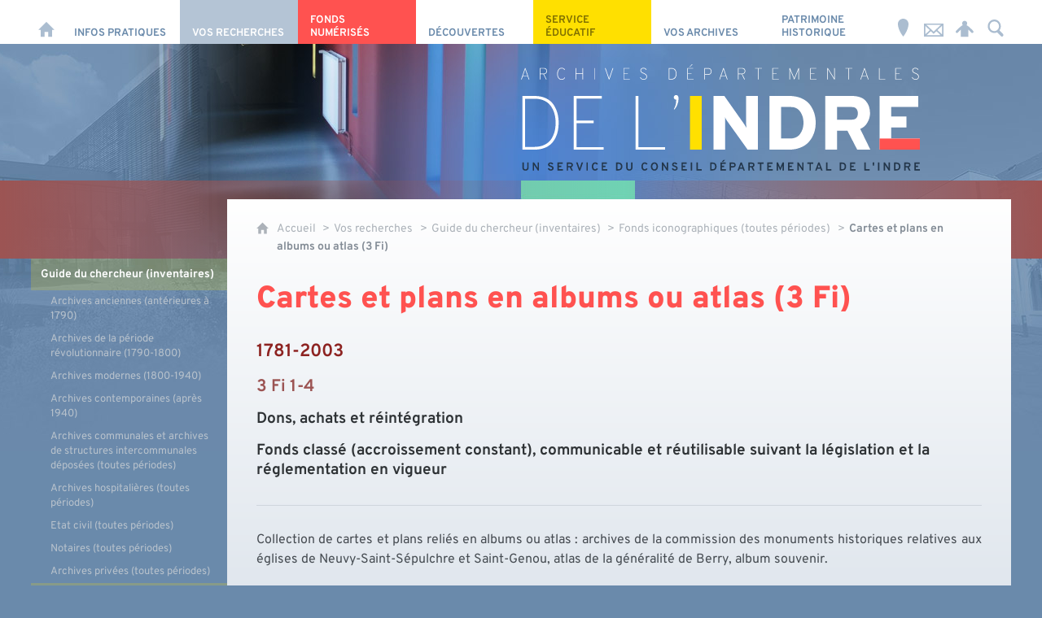

--- FILE ---
content_type: text/html; charset=UTF-8
request_url: https://www.archives36.fr/vos-recherches/guide-du-chercheur/fonds-iconographiques-toutes-periodes/cartes-et-plans-en-albums-ou-atlas-3-fi
body_size: 14955
content:

<!DOCTYPE html>
<html lang="fr">

    <head>

        <meta charset="UTF-8">

                        <meta http-equiv="x-ua-compatible" content="ie=edge">
            <meta name="viewport" content="width=device-width, initial-scale=1">
                                        <meta name="robots" content="index, follow">
                    
    
        <title>Cartes et plans en albums ou atlas (3 Fi)</title>

        
                                <link rel="preload" href="/jscript/vendor/fosjsrouting-router.js?cb884" as="script">
            <link rel="preload" href="/js/routing?callback=fos.Router.setData" as="script">
            <link rel="preload" href="/_jstranslations" as="script">
            <link rel="modulepreload" href="/jscript/dist/js-front/es/main.js?cb884" as="script">
            <link rel="preload" href="/jscript/vendor/jquery-3.7.1.min.js?cb884" as="script">
                                            <link href=https://www.archives36.fr/vos-recherches/guide-du-chercheur/fonds-iconographiques-toutes-periodes/cartes-et-plans-en-albums-ou-atlas-3-fi rel="canonical">
                                                            <link rel="preload" href="/jscript/dist/images-bandeau.min.js?cb884" as="script">
                            
                                                                                    <link rel="preload" href="/instance/ad36/styles/fonts/overpass_200.woff2" as="font" fontType="font/woff2" crossorigin>
                                                                                <link rel="preload" href="/instance/ad36/styles/fonts/overpass_400.woff2" as="font" fontType="font/woff2" crossorigin>
                                                                                <link rel="preload" href="/instance/ad36/styles/fonts/overpass_400_italic.woff2" as="font" fontType="font/woff2" crossorigin>
                                                                                <link rel="preload" href="/instance/ad36/styles/fonts/overpass_700.woff2" as="font" fontType="font/woff2" crossorigin>
                                                                                <link rel="preload" href="/instance/ad36/styles/fonts/overpass_900.woff2" as="font" fontType="font/woff2" crossorigin>
                                                            
        
                                                                    <link rel="prefetch" href="/jscript/vendor/jquery.blueimp-gallery.min.js?cb884">
                                    <link rel="prefetch" href="/styles/vendor/blueimp/css/blueimp-gallery.min.css?cb884">
                                    <link rel="prefetch" href="/jscript/vendor/jquery.lazy.min.js?cb884">
                                    <link rel="prefetch" href="/jscript/vendor/slick.min.js?cb884">
                                    <link rel="prefetch" href="/styles/vendor/slick/css/slick.css?cb884">
                                    <link rel="prefetch" href="/jscript/dist/arko-jquery.min.js?cb884">
                                    <link rel="prefetch" href="/jscript/vendor/juxtapose.min.js?cb884">
                                    <link rel="prefetch" href="/styles/vendor/juxtapose/css/juxtapose.css?cb884">
                            
                                                    
        
        
                
        <link rel="icon" href="/instance/ad36/images/icones/favicon.png?cb884">
                                                            <link rel="stylesheet" href="/instance/ad36/styles/styles_ad36.css?cb884">
                            
                          
            
                    <script>
                window.__arkoServerInfo = {
                    env: "front",
                                        idMultisite: 1,
                                        serverDateTime: "2026-01-19 15:01:29",
                    mapboxAccessToken: "pk.eyJ1IjoiYXJrb3RoZXF1ZSIsImEiOiJjaWtma3Z2NGwwMDF3dzBrb3RkNTBiNDh2In0.Z868YrHutkqDH-LIe2KWnQ",
                                        mapboxStyles: "mapbox://styles/arkotheque/cjwjds79h1osn1cnqjjevy99n",
                    moduleInternauteActif: true,
                    champsSupSignalementVisionneuse: false,
                    visioImageLoaderLimit: "1",
                    captchaVisionneuse: true
                                    };
                                window.__DISABLE_QUICKLINKS__ = true;
                            </script>

                        
<script type="module">
window.manuallyLoadNoModules = function() {
  const noms = Array.prototype.slice.call(document.getElementsByTagName('script'), 0).filter((x) => x.hasAttribute('nomodule') && !x.hasAttribute("arkoInitialized"));
    noms.map( nom => {
      nom.setAttribute("arkoInitialized", "true");
  });
  function nextLoad (nom, s) {
      if (!(nom = noms.shift())) return;
      s = document.createElement('script');
      if (nom.src)
          s.src = nom.src, s.addEventListener('load', nextLoad), s.addEventListener('error', nextLoad);
      else
          s.innerHTML = nom.innerHTML;
      document.head.appendChild(s);
      if (!nom.src) nextLoad();
  }
  nextLoad();
};
</script>
<script nomodule src="/jscript/vendor/es6-shim.min.js?cb884"></script>
<script nomodule src="/jscript/vendor/system-production.js?cb884"></script>
<script>
    if (typeof Promise.withResolvers === 'undefined') {
        Promise.withResolvers = function () {
            let resolve, reject;
            const promise = new Promise((res, rej) => {
                resolve = res;
                reject = rej;
            });
            return { promise, resolve, reject };
        };
    }
</script>
                        <script>
window.arkoAsset = (function() {
        var root = "/";
    var cacheBuster = "cb884";
    return {
        loadLink: function(rel, path) {
            var fullAssetPath;
            if (path.indexOf("http") === 0) {
                fullAssetPath = path;
            } else {
                // enlever un leading /
                var cleanPath = path.replace(/^\//, "");
                fullAssetPath = root + cleanPath + "?" + cacheBuster;
            }
            // verifier si le link existe déjà dans document
            var existingLink = document.querySelector("link[rel='" + rel + "'][href='" + fullAssetPath + "']");
            if (existingLink) {
                return false;
            }
            var link = document.createElement("link");
            link.rel = rel;
            link.href = fullAssetPath;
            document.head.appendChild(link);
            return true;
        }
    };
})();
</script>
                        <script>
    window.__TRACKING_CONSENT_COOKIE_NAME__ = "arkoAnalytics_consent";

    window.arkoAnalytics || (window.arkoAnalytics = []);
    window.arkoAnalytics.methods = ['page', 'pageView', 'event'];
    window.arkoAnalytics.factory = function(method) {
        return function() {
            if (typeof window.arkoAnalytics_specif === "function") {
                window.arkoAnalytics_specif(
                    method,
                    Array.prototype.slice.call(arguments)
                );
            }
            var args = Array.prototype.slice.call(arguments);
            args.unshift(method);
            window.arkoAnalytics.push(args);
            return window.arkoAnalytics;
        };
    };
    for (var i = 0; i < window.arkoAnalytics.methods.length; i++) {
        var method = window.arkoAnalytics.methods[i];
        window.arkoAnalytics[method] = window.arkoAnalytics.factory(method);
    }
</script>

                        
<script>
    window.statsfichemoteur = true;
</script>

            <script>
        if (window.arkoAnalytics) {
            window.arkoAnalytics.page({
                            });
            window.arkoAnalytics.pageView();
        }
    </script>
    <script>
    if (window.arkoAnalytics) {
        document.addEventListener("DOMContentLoaded", function() {
            $('body').on('click', '.download, .section, .lien_externe, .mailto', function(ev) {
                //Fichiers
                if($(this).hasClass('download')){
                    var intitule = $(this).attr("data-intitule");
                    window.arkoAnalytics.event({ eventCategory: "fichier", eventAction: "download", eventLabel: intitule })
                //Table des matières
                }else if($(this).hasClass('section')){
                    var intitule = $(this).attr("data-intitule");
                    window.arkoAnalytics.event({ eventCategory: "table_matiere", eventAction: "click", eventLabel: intitule })
                //Lien externe
                }else if($(this).hasClass('lien_externe')){
                    var href = $(this).attr("href");
                    window.arkoAnalytics.event({ eventCategory: "lien_externe", eventAction: "click", eventLabel: href })
                //Mail
                }else if($(this).hasClass('mailto')){
                    var intitule = $(this).attr("data-intitule");
                    window.arkoAnalytics.event({ eventCategory: "mailto", eventAction: "click", eventLabel: intitule })
                }
            });
            $('.expo-virtuelle').on('page.expoVirtuelle', function(ev){
                 //On gère analytics ici pour avoir l'index avant rechargement de la nav
                if (window.arkoAnalytics) {
                    window.arkoAnalytics.event({
                        eventCategory: "expo_virtuelle",
                        eventAction: "diapo",
                        eventLabel: "Cartes et plans en albums ou atlas (3 Fi)",
                        eventValue: ev.index,
                    });
                }
            });
        });
    }
</script>
            
                    <meta name="twitter:card" content="summary">
        
        
        <meta property="og:url"         content="https://www.archives36.fr/vos-recherches/guide-du-chercheur/fonds-iconographiques-toutes-periodes/cartes-et-plans-en-albums-ou-atlas-3-fi">
        <meta property="og:type"        content="article">
        <meta property="og:title"       content="Cartes et plans en albums ou atlas (3 Fi)">
        <meta property="og:description" content="">

                
                
    
    </head>

    <body class=" guide_du_chercheur mode-restitution-normal ">

                                <div id="body-class-preview-helper" style="display:none;" data-classes="guide_du_chercheur mode-restitution-normal"></div>
        


        <ul id="evitement">
            <li><a href="#central">
                Aller au contenu
            </a></li>
            <li><a href="#nav_principal">
                Aller au menu
            </a></li>
        </ul>

        <div id="body_interieur">
        <!--[if lte IE 9]>
            <p class="browserupgrade">Votre navigateur est <strong>périmé</strong>. Merci de le <a href="https://browsehappy.com/">mettre à jour</a>.</p>
        <![endif]-->

                                                <header>    <div id="bandeau_defilant"></div>
    <script>
    if (typeof window.__pageCallbacks === "undefined") window.__pageCallbacks = [];
        window.__pageCallbacks.push(
            (function() {
                arkoImagesBandeau('#bandeau_defilant',[
                    { src: '/instance/ad36/images/interface/bandeau/bandeau_1.jpg', alt: '' },
                    { src: '/instance/ad36/images/interface/bandeau/bandeau_2.jpg', alt: '' },
                    { src: '/instance/ad36/images/interface/bandeau/bandeau_3.jpg', alt: '' },
                    { src: '/instance/ad36/images/interface/bandeau/bandeau_4.jpg', alt: '' },
                    { src: '/instance/ad36/images/interface/bandeau/bandeau_5.jpg', alt: '' },
                    { src: '/instance/ad36/images/interface/bandeau/bandeau_6.jpg', alt: '' },
                    { src: '/instance/ad36/images/interface/bandeau/bandeau_7.jpg', alt: '' }
                    ],{
                        interval: 8000, // intervalle entre 2 images
                        fadeInMs: 2000, // temps du fondu quand une image apparait
                        fadeOutMs: 2000 // temps du fondu quand une image disparait
                    }
                );
            })
        );
    </script>
    <a href="/">
        <span class="sr-only">Archives départementales de l'Indre</span>
    </a>
</header>
                            
             

        <div class="tetiere">
        <div class="tetiere_interieure">
            <nav aria-label="Menu principal" class="nav_principal" id="nav_principal" aria-expanded="true">
                <input class="case_burger" type="checkbox" aria-label="Ouvrir le menu">
                    <svg version="1.1" x="0px" y="0px" width="25px" height="25px" viewBox="0 0 239.25 236.99998" class="burger_icon" aria-label="Ouvrir le menu" role="img">
        <path d="M21.75,0C9.71953,0,0,9.71953,0,21.75s9.71953,21.75,21.75,21.75h195.75c12.03048,0,21.75-9.71953,21.75-21.75S229.53048,0,217.5,0H21.75Z"/>
        <path d="M21.75,96.74999c-12.03047,0-21.75,9.71952-21.75,21.75s9.71953,21.75,21.75,21.75h195.75c12.03048,0,21.75-9.71952,21.75-21.75s-9.71952-21.75-21.75-21.75H21.75Z"/>
        <path d="M21.75,193.49998c-12.03047,0-21.75,9.71952-21.75,21.75s9.71953,21.75,21.75,21.75h195.75c12.03048,0,21.75-9.71952,21.75-21.75s-9.71952-21.75-21.75-21.75H21.75Z"/>
    </svg>

                   <svg width="25" height="25" viewBox="0 0 170.60202 170.60202" class="burger_icon_fermer" aria-label="Fermer" role="img">
        <path d="M6.26755,6.26755c8.35674-8.35674,21.86978-8.35674,30.13761,0l48.89584,48.89584L134.19683,6.26755c8.35674-8.35674,21.86978-8.35674,30.13761,0,8.26786,8.35674,8.35676,21.86978,0,30.13761l-48.89584,48.89584,48.89584,48.89584c8.35676,8.35674,8.35676,21.86978,0,30.13761-8.35674,8.26786-21.86975,8.35676-30.13761,0l-48.89584-48.89584-48.89584,48.89584c-8.35674,8.35676-21.86977,8.35676-30.13761,0-8.26784-8.35674-8.35674-21.86975,0-30.13761l48.89584-48.89584L6.26755,36.40516C-2.08918,28.04843-2.08918,14.5354,6.26755,6.26755Z"/>
    </svg>

                <ul class="nav_principal_ul">
                                                <li data-menu-racine="1-0" class="nav_racine_niv_1 menu_racine_57373">
                                    <a href="/" class="" aria-label="Accueil">
                                               <svg version="1.1" x="0px" y="0px" width="15px" height="15px" viewBox="0 0 785.2 723.2" aria-label="Accueil" role="img">
        <path d="M785.2,391.6L391.6,0L0,391.6h114.4v331.5h186.1V484.7h184.2v238.5h186.1V391.6H785.2z"/>
    </svg>

                        <span class="sr-only">Accueil</span>
                                        </a>
                                            </li>
                                <li data-menu-racine="1-1" class="nav_racine_niv_1 menu_racine_54486">
                                    <a href="/infos-pratiques" class="" aria-label="Infos pratiques">
                                            <span>Infos pratiques</span>
                                        </a>
                                                                        <button class="btn_deplier_menu btn_menu_ferme" aria-label="Ouvrir le sous-menu" aria-expanded="false" aria-controls="nav_principal_sous_menu_54486">
                        <span>Infos pratiques</span>
                    </button>
                                        <ul class="nav_principal_sous_menu" id="nav_principal_sous_menu_54486">
                                                    <li data-menu-racine="2-0" class="nav_racine_niv_2 menu_racine_54492">
                                    <a href="/infos-pratiques/horaires-et-adresse" class="" aria-label="Horaires et adresse">
                                            <span>Horaires et adresse</span>
                                        </a>
                                            </li>
                                <li data-menu-racine="2-1" class="nav_racine_niv_2 menu_racine_54498">
                                    <a href="/infos-pratiques/consulter-des-documents" class="" aria-label="Consulter des documents">
                                            <span>Consulter des documents</span>
                                        </a>
                                            </li>
                                <li data-menu-racine="2-2" class="nav_racine_niv_2 menu_racine_54531">
                                    <a href="/infos-pratiques/reproduction-et-reutilisation" class="" aria-label="Reproduction et réutilisation">
                                            <span>Reproduction et réutilisation</span>
                                        </a>
                                            </li>
                                <li data-menu-racine="2-3" class="nav_racine_niv_2 menu_racine_54533">
                                    <a href="/infos-pratiques/nous-connaitre" class="" aria-label="Nous connaître">
                                            <span>Nous connaître</span>
                                        </a>
                                            </li>
                                <li data-menu-racine="2-4" class="nav_racine_niv_2 menu_racine_367703">
                                    <a href="/infos-pratiques/demander-de-laide" class="" aria-label="Nous contacter">
                                            <span>Nous contacter</span>
                                        </a>
                                            </li>
                                <li data-menu-racine="2-5" class="nav_racine_niv_2 menu_racine_57190">
                                    <a href="/actualites" class="" aria-label="Actualités">
                                            <span>Actualités</span>
                                        </a>
                                            </li>
            
                    </ul>
                            </li>
                                <li data-menu-racine="1-2" class="nav_racine_niv_1 menu_racine_54540">
                                    <a href="/vos-recherches" class="active" aria-label="Vos recherches">
                                            <span>Vos recherches</span>
                                        </a>
                                                                        <button class="btn_deplier_menu btn_menu_ferme" aria-label="Ouvrir le sous-menu" aria-expanded="false" aria-controls="nav_principal_sous_menu_54540">
                        <span>Vos recherches</span>
                    </button>
                                        <ul class="nav_principal_sous_menu" id="nav_principal_sous_menu_54540">
                                                    <li data-menu-racine="2-0" class="nav_racine_niv_2 menu_racine_54544">
                                    <a href="/vos-recherches/guide-du-chercheur" class="active" aria-label="Guide du chercheur (inventaires) ">
                                            <span>Guide du chercheur (inventaires) </span>
                                        </a>
                                            </li>
                                <li data-menu-racine="2-1" class="nav_racine_niv_2 menu_racine_56065">
                                    <a href="/vos-recherches/boite-a-outils" class="" aria-label="Boîte à outils">
                                            <span>Boîte à outils</span>
                                        </a>
                                            </li>
                                <li data-menu-racine="2-2" class="nav_racine_niv_2 menu_racine_56049">
                                    <a href="/vos-recherches/aide-a-la-recherche" class="" aria-label="Aide à la recherche">
                                            <span>Aide à la recherche</span>
                                        </a>
                                            </li>
            
                    </ul>
                            </li>
                                <li data-menu-racine="1-3" class="nav_racine_niv_1 menu_racine_56138">
                                    <a href="/fonds-numerises" class="" aria-label="Fonds numérisés">
                                            <span>Fonds numérisés</span>
                                        </a>
                                                                        <button class="btn_deplier_menu btn_menu_ferme" aria-label="Ouvrir le sous-menu" aria-expanded="false" aria-controls="nav_principal_sous_menu_56138">
                        <span>Fonds numérisés</span>
                    </button>
                                        <ul class="nav_principal_sous_menu" id="nav_principal_sous_menu_56138">
                                                    <li data-menu-racine="2-0" class="nav_racine_niv_2 menu_racine_368056">
                                    <a href="/fonds-numerises/recherches-genealogiques" class="" aria-label="Recherches généalogiques">
                                            <span>Recherches généalogiques</span>
                                        </a>
                                            </li>
                                <li data-menu-racine="2-1" class="nav_racine_niv_2 menu_racine_368059">
                                    <a href="/fonds-numerises/recherches-foncieres" class="" aria-label="Recherches foncières">
                                            <span>Recherches foncières</span>
                                        </a>
                                            </li>
                                <li data-menu-racine="2-2" class="nav_racine_niv_2 menu_racine_361906">
                                    <a href="/fonds-numerises/communes-1" class="" aria-label="Communes et paroisses">
                                            <span>Communes et paroisses</span>
                                        </a>
                                            </li>
                                <li data-menu-racine="2-3" class="nav_racine_niv_2 menu_racine_56299">
                                    <a href="/fonds-numerises/iconotheque/iconographie" class="" aria-label="Iconographie">
                                            <span>Iconographie</span>
                                        </a>
                                            </li>
                                <li data-menu-racine="2-4" class="nav_racine_niv_2 menu_racine_56264">
                                    <a href="/fonds-numerises/bibliotheque-numerique" class="" aria-label="Bibliothèque numérique">
                                            <span>Bibliothèque numérique</span>
                                        </a>
                                            </li>
            
                    </ul>
                            </li>
                                <li data-menu-racine="1-4" class="nav_racine_niv_1 menu_racine_56304">
                                    <a href="/decouvertes" class="" aria-label="Découvertes">
                                            <span>Découvertes</span>
                                        </a>
                                                                        <button class="btn_deplier_menu btn_menu_ferme" aria-label="Ouvrir le sous-menu" aria-expanded="false" aria-controls="nav_principal_sous_menu_56304">
                        <span>Découvertes</span>
                    </button>
                                        <ul class="nav_principal_sous_menu" id="nav_principal_sous_menu_56304">
                                                    <li data-menu-racine="2-0" class="nav_racine_niv_2 menu_racine_56306">
                                    <a href="/decouvertes/des-lieux" class="" aria-label="Des lieux...">
                                            <span>Des lieux...</span>
                                        </a>
                                            </li>
                                <li data-menu-racine="2-1" class="nav_racine_niv_2 menu_racine_56346">
                                    <a href="/decouvertes/des-personnages" class="" aria-label="Des personnages...">
                                            <span>Des personnages...</span>
                                        </a>
                                            </li>
                                <li data-menu-racine="2-2" class="nav_racine_niv_2 menu_racine_56481">
                                    <a href="/decouvertes/des-evenements" class="" aria-label="Des événements...">
                                            <span>Des événements...</span>
                                        </a>
                                            </li>
                                <li data-menu-racine="2-3" class="nav_racine_niv_2 menu_racine_56498">
                                    <a href="/decouvertes/de-linsolite" class="" aria-label="De l&#039;insolite...">
                                            <span>De l&#039;insolite...</span>
                                        </a>
                                            </li>
                                <li data-menu-racine="2-4" class="nav_racine_niv_2 menu_racine_56215">
                                    <a href="/fonds-numerises/tresors-de-lindre" class="" aria-label="Trésors de l&#039;Indre">
                                            <span>Trésors de l&#039;Indre</span>
                                        </a>
                                            </li>
                                <li data-menu-racine="2-5" class="nav_racine_niv_2 menu_racine_371685">
                                    <a href="/decouvertes/memoires-vives" class="" aria-label="Mémoires vives">
                                            <span>Mémoires vives</span>
                                        </a>
                                            </li>
            
                    </ul>
                            </li>
                                <li data-menu-racine="1-5" class="nav_racine_niv_1 menu_racine_56709">
                                    <a href="/service-educatif" class="" aria-label="Service éducatif">
                                            <span>Service éducatif</span>
                                        </a>
                                                                        <button class="btn_deplier_menu btn_menu_ferme" aria-label="Ouvrir le sous-menu" aria-expanded="false" aria-controls="nav_principal_sous_menu_56709">
                        <span>Service éducatif</span>
                    </button>
                                        <ul class="nav_principal_sous_menu" id="nav_principal_sous_menu_56709">
                                                    <li data-menu-racine="2-0" class="nav_racine_niv_2 menu_racine_56714">
                                    <a href="/service-educatif/visites" class="" aria-label="Visites">
                                            <span>Visites</span>
                                        </a>
                                            </li>
                                <li data-menu-racine="2-1" class="nav_racine_niv_2 menu_racine_380473">
                                    <a href="/service-educatif/les-ateliers-historien-en-herbe" class="" aria-label="Les ateliers de l&#039;historien en herbe">
                                            <span>Les ateliers de l&#039;historien en herbe</span>
                                        </a>
                                            </li>
                                <li data-menu-racine="2-2" class="nav_racine_niv_2 menu_racine_364980">
                                    <a href="/service-educatif/archives-a-la-loupe" class="" aria-label="Archives à la loupe">
                                            <span>Archives à la loupe</span>
                                        </a>
                                            </li>
                                <li data-menu-racine="2-3" class="nav_racine_niv_2 menu_racine_56795">
                                    <a href="/service-educatif/expositions" class="" aria-label="Expositions">
                                            <span>Expositions</span>
                                        </a>
                                            </li>
                                <li data-menu-racine="2-4" class="nav_racine_niv_2 menu_racine_375920">
                                    <a href="/service-educatif/paleographie" class="" aria-label="Paléographie">
                                            <span>Paléographie</span>
                                        </a>
                                            </li>
            
                    </ul>
                            </li>
                                <li data-menu-racine="1-6" class="nav_racine_niv_1 menu_racine_56897">
                                    <a href="/vos-archives" class="" aria-label="Vos archives">
                                            <span>Vos archives</span>
                                        </a>
                                                                        <button class="btn_deplier_menu btn_menu_ferme" aria-label="Ouvrir le sous-menu" aria-expanded="false" aria-controls="nav_principal_sous_menu_56897">
                        <span>Vos archives</span>
                    </button>
                                        <ul class="nav_principal_sous_menu" id="nav_principal_sous_menu_56897">
                                                    <li data-menu-racine="2-0" class="nav_racine_niv_2 menu_racine_56899">
                                    <a href="/vos-archives/service-de-letat-et-du-departement-etablissement-public" class="" aria-label="Service de l&#039;État et du Département, établissement public">
                                            <span>Service de l&#039;État et du Département, établissement public</span>
                                        </a>
                                            </li>
                                <li data-menu-racine="2-1" class="nav_racine_niv_2 menu_racine_56971">
                                    <a href="/vos-archives/commune-structure-intercommunale" class="" aria-label="Commune, structure intercommunale">
                                            <span>Commune, structure intercommunale</span>
                                        </a>
                                            </li>
                                <li data-menu-racine="2-2" class="nav_racine_niv_2 menu_racine_57061">
                                    <a href="/vos-archives/notaire-officier-ministeriel" class="" aria-label="Notaire, officier ministériel">
                                            <span>Notaire, officier ministériel</span>
                                        </a>
                                            </li>
                                <li data-menu-racine="2-3" class="nav_racine_niv_2 menu_racine_57077">
                                    <a href="/vos-archives/particulier-entreprise-association" class="" aria-label="Particulier, entreprise, association">
                                            <span>Particulier, entreprise, association</span>
                                        </a>
                                            </li>
            
                    </ul>
                            </li>
                                <li data-menu-racine="1-7" class="nav_racine_niv_1 menu_racine_57084">
                                    <a href="/patrimoine-historique" class="" aria-label="Patrimoine Historique">
                                            <span>Patrimoine Historique</span>
                                        </a>
                                                                        <button class="btn_deplier_menu btn_menu_ferme" aria-label="Ouvrir le sous-menu" aria-expanded="false" aria-controls="nav_principal_sous_menu_57084">
                        <span>Patrimoine Historique</span>
                    </button>
                                        <ul class="nav_principal_sous_menu" id="nav_principal_sous_menu_57084">
                                                    <li data-menu-racine="2-0" class="nav_racine_niv_2 menu_racine_57087">
                                    <a href="/patrimoine-historique/conservation-des-antiquites-et-objets-dart" class="" aria-label="Conservation des Antiquités et Objets d&#039;Art">
                                            <span>Conservation des Antiquités et Objets d&#039;Art</span>
                                        </a>
                                            </li>
                                <li data-menu-racine="2-1" class="nav_racine_niv_2 menu_racine_57134">
                                    <a href="/patrimoine-historique/le-chateau-de-valencay" class="" aria-label="Le château de Valençay">
                                            <span>Le château de Valençay</span>
                                        </a>
                                            </li>
                                <li data-menu-racine="2-2" class="nav_racine_niv_2 menu_racine_57164">
                                    <a href="/patrimoine-historique/chateau-raoul" class="" aria-label="Château-Raoul">
                                            <span>Château-Raoul</span>
                                        </a>
                                            </li>
            
                    </ul>
                            </li>
                                <li data-menu-racine="1-8" class="nav_racine_niv_1 menu_racine_232338">
                                    <a href="/horaires-et-adresse" class="" aria-label="Horaires et adresse">
                                            <span>Horaires et adresse</span>
                                        </a>
                                            </li>
                                <li data-menu-racine="1-9" class="nav_racine_niv_1 menu_racine_232339">
                                    <a href="/nous-contacter" class="" aria-label="Nous contacter">
                                            <span>Nous contacter</span>
                                        </a>
                                            </li>
            
                                            <li class="nav_racine_niv_1 menu_espace_personnel menu_espace_personnel-not-loaded">
                            <a href="/espace-personnel/" class="" aria-label="Espace personnel">
                                    <svg version="1.1" x="0px" y="0px" width="25" height="25" viewBox="0 0 89.1 82.5" aria-label="Espace personnel">
        <path d="M10.6,61.7l14.6-14.8v35.6h37.9V47.2L77.7,62c6,6,14.8-2.9,8.8-9.1C78.4,44.6,63.4,29,54.3,25.1c0-0.3-0.3-0.3-0.5-0.3
c2.1-2.3,3.4-5.2,3.4-8.6c0-7-5.7-13-12.7-13s-12.7,5.7-12.7,13c0,3.4,1.3,6.2,3.4,8.6c-0.3,0-0.5,0-0.5,0.3
c-9.1,3.6-24.4,19.5-32.2,27.8C-4.5,58.8,4.6,67.9,10.6,61.7z"/>
        <circle class="voyant" cx="78" cy="11.2" r="11.2"/>
    </svg>

                                <span>Espace personnel</span>
                            </a>
                        </li>
                                    </ul>
            </nav>
                            <div id="recherche-container" role="search" data-cy="recherche-container">
        <div id="recherche_container_interieur" class="not-loaded">
        <input class="case_recherche" type="checkbox" tabindex="-1" disabled aria-label="Faire une recherche" />
            <svg width="25" height="25" viewBox="0 0 172.26401 188.38499" class="ouvrir_recherche" style="" aria-label="Rechercher">
        <path d="M167.48426,159.7l-38.707-39.951c9.414-12.515,15.12-28.3,15.12-45.433C143.89726,33.21,111.65626,0,71.90226,0,32.14826,0,.00025,33.30701.00025,74.31501s32.24001,74.314,71.90201,74.314c11.31599,0,22.064-2.69701,31.574-7.507h0l41.087,42.35699c3.139,3.26801,7.323,4.90601,11.412,4.90601,4.185,0,8.275-1.638,11.509-4.90601,6.373-6.645,6.373-17.233,0-23.77901ZM20.25826,74.31599c0-29.459,23.112-53.33,51.644-53.33,28.532,0,51.643,23.878,51.643,53.33,0,29.452-23.207,53.328-51.643,53.328-28.438,0-51.644-23.869-51.644-53.328Z"/>
    </svg>

           <svg width="25" height="25" viewBox="0 0 170.60202 170.60202" class="fermer_recherche" aria-label="Fermer" role="img">
        <path d="M6.26755,6.26755c8.35674-8.35674,21.86978-8.35674,30.13761,0l48.89584,48.89584L134.19683,6.26755c8.35674-8.35674,21.86978-8.35674,30.13761,0,8.26786,8.35674,8.35676,21.86978,0,30.13761l-48.89584,48.89584,48.89584,48.89584c8.35676,8.35674,8.35676,21.86978,0,30.13761-8.35674,8.26786-21.86975,8.35676-30.13761,0l-48.89584-48.89584-48.89584,48.89584c-8.35674,8.35676-21.86977,8.35676-30.13761,0-8.26784-8.35674-8.35674-21.86975,0-30.13761l48.89584-48.89584L6.26755,36.40516C-2.08918,28.04843-2.08918,14.5354,6.26755,6.26755Z"/>
    </svg>

        <div class="recherche_popup">
            <form>
                <input type="text" disabled />
            </form>
        </div>
        <span>Rechercher sur le site</span>
    </div>
</div>                    </div>
    </div>
    <script>
    if (typeof window.__pageCallbacks === "undefined") window.__pageCallbacks = [];
    window.__pageCallbacks.push(
        (function() {
            /**
            Gérer les attributs a11y sur le menu,
            si le "menu burger" est utilisé
            **/
            var setupMenu = function() {
                var $ = window.jQuery;
                /**
                Si le menu n'est pas visible, on utilise pas aria-controls
                **/
                $(".case_burger").each(function() {
                    var $menu = $(this).parent("nav");
                    if ($(this).is(":visible")) {
                        $(this).attr("aria-controls", "nav_principal");
                        $menu.attr("aria-expanded", false);
                    } else {
                        $(this).attr("aria-controls", null);
                    }
                });
            };
            $(".case_burger").each(function() {
                $(this).on("change", function() {
                    if ($(this).is(":visible")) {
                        var $menu = $(this).parent("nav");
                        $menu.attr("aria-expanded", $menu.attr("aria-expanded") === "true" ? "false" : "true");
                    }
                });
            });
            $(window).on("resize", setupMenu);
            setupMenu();
        })
    );
    </script>


                        <div id="conteneur">

                
                                                                    
                                                <nav aria-label="Menu secondaire" id="nav_secondaire">
            <ul class="nav_secondaire_ul">
                                <li data-menu-gauche="1-0" class="nav_gauche_niv_1  menu_gauche_54544" data-page="54544">
                            <a href="/vos-recherches/guide-du-chercheur" class="active">
                    <span>Guide du chercheur (inventaires) </span>
                </a>
                                        <ul>
                                    <li data-menu-gauche="2-0" class="nav_gauche_niv_2  menu_gauche_54547" data-page="54547">
                            <a href="/vos-recherches/guide-du-chercheur/archives-anciennes-anterieures-a-1790" class="">
                    <span>Archives anciennes (antérieures à 1790)</span>
                </a>
                                </li>
            <li data-menu-gauche="2-1" class="nav_gauche_niv_2  menu_gauche_54803" data-page="54803">
                            <a href="/vos-recherches/guide-du-chercheur/archives-de-la-periode-revolutionnaire-1790-1800" class="">
                    <span>Archives de la période révolutionnaire (1790-1800)</span>
                </a>
                                </li>
            <li data-menu-gauche="2-2" class="nav_gauche_niv_2  menu_gauche_54806" data-page="54806">
                            <a href="/vos-recherches/guide-du-chercheur/archives-modernes-1800-1940" class="">
                    <span>Archives modernes (1800-1940)</span>
                </a>
                                </li>
            <li data-menu-gauche="2-3" class="nav_gauche_niv_2  menu_gauche_54891" data-page="54891">
                            <a href="/vos-recherches/guide-du-chercheur/archives-contemporaines-apres-1940" class="">
                    <span>Archives contemporaines (après 1940)</span>
                </a>
                                </li>
            <li data-menu-gauche="2-4" class="nav_gauche_niv_2  menu_gauche_54898" data-page="54898">
                            <a href="/vos-recherches/guide-du-chercheur/archives-communales-et-archives-de-structures-intercommunales-deposees-toutes-periodes" class="">
                    <span>Archives communales et archives de structures intercommunales déposées (toutes périodes)</span>
                </a>
                                </li>
            <li data-menu-gauche="2-5" class="nav_gauche_niv_2  menu_gauche_55216" data-page="55216">
                            <a href="/vos-recherches/guide-du-chercheur/archives-hospitalieres-toutes-periodes" class="">
                    <span>Archives hospitalières (toutes périodes)</span>
                </a>
                                </li>
            <li data-menu-gauche="2-6" class="nav_gauche_niv_2  menu_gauche_55237" data-page="55237">
                            <a href="/vos-recherches/guide-du-chercheur/etat-civil-toutes-periodes" class="">
                    <span>Etat civil (toutes périodes)</span>
                </a>
                                </li>
            <li data-menu-gauche="2-7" class="nav_gauche_niv_2  menu_gauche_55239" data-page="55239">
                            <a href="/vos-recherches/guide-du-chercheur/notaires-toutes-periodes" class="">
                    <span>Notaires (toutes périodes)</span>
                </a>
                                </li>
            <li data-menu-gauche="2-8" class="nav_gauche_niv_2  menu_gauche_55246" data-page="55246">
                            <a href="/vos-recherches/guide-du-chercheur/archives-privees-toutes-periodes" class="">
                    <span>Archives privées (toutes périodes)</span>
                </a>
                                </li>
            <li data-menu-gauche="2-9" class="nav_gauche_niv_2  menu_gauche_55915" data-page="55915">
                            <a href="/vos-recherches/guide-du-chercheur/fonds-iconographiques-toutes-periodes" class="active">
                    <span>Fonds iconographiques (toutes périodes)</span>
                </a>
                                        <ul>
                                    <li data-menu-gauche="3-0" class="nav_gauche_niv_3  menu_gauche_55917" data-page="55917">
                            <a href="/vos-recherches/guide-du-chercheur/fonds-iconographiques-toutes-periodes/cartes-et-plans-de-format-superieur-a-24-x-30-cm-1-fi" class="">
                    <span>Cartes et plans de format supérieur à 24 x 30 cm (1 Fi)</span>
                </a>
                                </li>
            <li data-menu-gauche="3-2" class="nav_gauche_niv_3  nav_gauche_page_en_cours  menu_gauche_55920" data-page="55920">
                            <span>Cartes et plans en albums ou atlas (3 Fi)</span>
                                </li>
            <li data-menu-gauche="3-3" class="nav_gauche_niv_3  menu_gauche_55922" data-page="55922">
                            <a href="/vos-recherches/guide-du-chercheur/fonds-iconographiques-toutes-periodes/dessins-gravures-estampes-lithographies-de-format-superieur-a-24-x-30-cm-4-fi" class="">
                    <span>Dessins, gravures, estampes, lithographies de format supérieur à 24 x 30 cm (4 Fi)</span>
                </a>
                                </li>
            <li data-menu-gauche="3-4" class="nav_gauche_niv_3  menu_gauche_55924" data-page="55924">
                            <a href="/vos-recherches/guide-du-chercheur/fonds-iconographiques-toutes-periodes/dessins-gravures-estampes-lithographies-de-format-superieur-a-24-x-30-cm-5-fi" class="">
                    <span>Dessins, gravures, estampes, lithographies de format inférieur à 24 x 30 cm (5 Fi)</span>
                </a>
                                </li>
            <li data-menu-gauche="3-5" class="nav_gauche_niv_3  menu_gauche_55926" data-page="55926">
                            <a href="/vos-recherches/guide-du-chercheur/fonds-iconographiques-toutes-periodes/tirages-photographiques-de-dimensions-superieures-a-24-x-30-cm-6-fi" class="">
                    <span>Tirages photographiques de dimensions supérieures à 24 x 30 cm (6 Fi)</span>
                </a>
                                </li>
            <li data-menu-gauche="3-6" class="nav_gauche_niv_3  menu_gauche_55928" data-page="55928">
                            <a href="/vos-recherches/guide-du-chercheur/fonds-iconographiques-toutes-periodes/tirages-photographiques-de-dimensions-inferieures-a-24-x-30-cm-7-fi" class="">
                    <span>Tirages photographiques de dimensions inférieures à 24 x 30 cm (7 Fi)</span>
                </a>
                                </li>
            <li data-menu-gauche="3-7" class="nav_gauche_niv_3  menu_gauche_55930" data-page="55930">
                            <a href="/vos-recherches/guide-du-chercheur/fonds-iconographiques-toutes-periodes/negatifs-photographiques-noir-et-blanc-et-couleur-8-fi" class="">
                    <span>Négatifs photographiques - noir et blanc et couleur (8 Fi)</span>
                </a>
                                </li>
            <li data-menu-gauche="3-8" class="nav_gauche_niv_3  menu_gauche_55932" data-page="55932">
                            <a href="/vos-recherches/guide-du-chercheur/fonds-iconographiques-toutes-periodes/plaques-de-verre-9-fi" class="">
                    <span>Plaques de verre (9 Fi)</span>
                </a>
                                </li>
            <li data-menu-gauche="3-10" class="nav_gauche_niv_3  menu_gauche_55935" data-page="55935">
                            <a href="/vos-recherches/guide-du-chercheur/fonds-iconographiques-toutes-periodes/cartes-postales-11-fi" class="">
                    <span>Cartes postales (11 Fi)</span>
                </a>
                                </li>
            <li data-menu-gauche="3-11" class="nav_gauche_niv_3  menu_gauche_55937" data-page="55937">
                            <a href="/vos-recherches/guide-du-chercheur/fonds-iconographiques-toutes-periodes/affiches-de-format-superieur-a-24-x-30-cm-12-fi" class="">
                    <span>Affiches de format supérieur à 24 x 30 cm (12 Fi)</span>
                </a>
                                </li>
            <li data-menu-gauche="3-14" class="nav_gauche_niv_3  menu_gauche_55941" data-page="55941">
                            <a href="/vos-recherches/guide-du-chercheur/fonds-iconographiques-toutes-periodes/diapositives-de-la-conservation-des-antiquites-et-objets-dart-15-fi" class="">
                    <span>Diapositives de la conservation des antiquités et objets d&#039;art (15 Fi)</span>
                </a>
                                </li>
            <li data-menu-gauche="3-15" class="nav_gauche_niv_3  menu_gauche_55943" data-page="55943">
                            <a href="/vos-recherches/guide-du-chercheur/fonds-iconographiques-toutes-periodes/fonds-thierry-des-touches-16-fi" class="">
                    <span>Fonds Thierry des Touches (16 Fi)</span>
                </a>
                                </li>
            <li data-menu-gauche="3-16" class="nav_gauche_niv_3  menu_gauche_55946" data-page="55946">
                            <a href="/vos-recherches/guide-du-chercheur/fonds-iconographiques-toutes-periodes/collection-george-sand-17-fi" class="">
                    <span>Collection George Sand (17 Fi)</span>
                </a>
                                </li>
            <li data-menu-gauche="3-22" class="nav_gauche_niv_3  menu_gauche_55953" data-page="55953">
                            <a href="/vos-recherches/guide-du-chercheur/fonds-iconographiques-toutes-periodes/tirages-photographiques-realises-a-loccasion-de-restaurations-de-documents-des-archives-departementales-23-fi" class="">
                    <span>Tirages photographiques réalisés à l&#039;occasion de restaurations de documents des Archives départementales (23 Fi)</span>
                </a>
                                </li>
            <li data-menu-gauche="3-23" class="nav_gauche_niv_3  menu_gauche_55956" data-page="55956">
                            <a href="/vos-recherches/guide-du-chercheur/fonds-iconographiques-toutes-periodes/fonds-jean-ceremonie-chateauroux-au-debut-du-xxe-siecle-24-fi" class="">
                    <span>Fonds Jean Cérémonie - Châteauroux au début du XXe siècle (24 Fi)</span>
                </a>
                                </li>
            <li data-menu-gauche="3-24" class="nav_gauche_niv_3  menu_gauche_55958" data-page="55958">
                            <a href="/vos-recherches/guide-du-chercheur/fonds-iconographiques-toutes-periodes/fonds-menot-ferronnier-dart-25-fi" class="">
                    <span>Fonds Menot, ferronnier d&#039;art (25 Fi)</span>
                </a>
                                </li>
            <li data-menu-gauche="3-25" class="nav_gauche_niv_3  menu_gauche_55959" data-page="55959">
                            <a href="/vos-recherches/guide-du-chercheur/fonds-iconographiques-toutes-periodes/tirages-du-fonds-eugene-hubert-26-fi" class="">
                    <span>Fonds Hubert (26 Fi)</span>
                </a>
                                </li>
            <li data-menu-gauche="3-26" class="nav_gauche_niv_3  menu_gauche_55961" data-page="55961">
                            <a href="/vos-recherches/guide-du-chercheur/fonds-iconographiques-toutes-periodes/fonds-photographique-provenant-de-la-mairie-de-chateauroux-27-fi" class="">
                    <span>Fonds photographique provenant de la mairie de Châteauroux (27 Fi)</span>
                </a>
                                </li>
            <li data-menu-gauche="3-28" class="nav_gauche_niv_3  menu_gauche_55964" data-page="55964">
                            <a href="/vos-recherches/guide-du-chercheur/fonds-iconographiques-toutes-periodes/fonds-alfred-trolliet-architecte-29-fi" class="">
                    <span>Fonds Alfred Trolliet, architecte (29 Fi)</span>
                </a>
                                </li>
            <li data-menu-gauche="3-32" class="nav_gauche_niv_3  menu_gauche_55969" data-page="55969">
                            <a href="/vos-recherches/guide-du-chercheur/fonds-iconographiques-toutes-periodes/fonds-rene-mialon-33-fi" class="">
                    <span>Fonds René Mialon (33 Fi)</span>
                </a>
                                </li>
            <li data-menu-gauche="3-33" class="nav_gauche_niv_3  menu_gauche_55971" data-page="55971">
                            <a href="/vos-recherches/guide-du-chercheur/fonds-iconographiques-toutes-periodes/fonds-xavier-anquetin-peintures-murales-de-lindre-34-fi" class="">
                    <span>Fonds Xavier Anquetin - Peintures murales de l&#039;Indre (34 Fi)</span>
                </a>
                                </li>
            <li data-menu-gauche="3-35" class="nav_gauche_niv_3  menu_gauche_55974" data-page="55974">
                            <a href="/vos-recherches/guide-du-chercheur/fonds-iconographiques-toutes-periodes/fonds-cap-7-media-base-americaine-de-chateauroux-deols-36-fi" class="">
                    <span>Fonds Cap 7 Média - Base américaine de Châteauroux-Déols (36 Fi)</span>
                </a>
                                </li>
            <li data-menu-gauche="3-37" class="nav_gauche_niv_3  menu_gauche_55977" data-page="55977">
                            <a href="/vos-recherches/guide-du-chercheur/fonds-iconographiques-toutes-periodes/fonds-couraudon-38-fi" class="">
                    <span>Fonds Couraudon (38 Fi)</span>
                </a>
                                </li>
            <li data-menu-gauche="3-39" class="nav_gauche_niv_3  menu_gauche_55980" data-page="55980">
                            <a href="/vos-recherches/guide-du-chercheur/fonds-iconographiques-toutes-periodes/fonds-blanche-de-fontarce-40-fi" class="">
                    <span>Fonds Blanche de Fontarce (40 Fi)</span>
                </a>
                                </li>
            <li data-menu-gauche="3-40" class="nav_gauche_niv_3  menu_gauche_55982" data-page="55982">
                            <a href="/vos-recherches/guide-du-chercheur/fonds-iconographiques-toutes-periodes/fonds-henry-fournier-41-fi" class="">
                    <span>Fonds Henry Fournier (41 Fi)</span>
                </a>
                                </li>
            <li data-menu-gauche="3-41" class="nav_gauche_niv_3  menu_gauche_55984" data-page="55984">
                            <a href="/vos-recherches/guide-du-chercheur/fonds-iconographiques-toutes-periodes/fonds-de-lassociation-du-memorial-des-combattants-morts-pour-la-france-en-afrique-du-nord-42-fi" class="">
                    <span>Fonds de l&#039;Association du mémorial des combattants morts pour la France en Afrique du Nord (42 Fi)</span>
                </a>
                                </li>
            <li data-menu-gauche="3-44" class="nav_gauche_niv_3  menu_gauche_55988" data-page="55988">
                            <a href="/vos-recherches/guide-du-chercheur/fonds-iconographiques-toutes-periodes/fonds-jean-rifflet-45-fi" class="">
                    <span>Fonds Jean Rifflet (45 Fi)</span>
                </a>
                                </li>
            <li data-menu-gauche="3-45" class="nav_gauche_niv_3  menu_gauche_55990" data-page="55990">
                            <a href="/vos-recherches/guide-du-chercheur/fonds-iconographiques-toutes-periodes/fonds-roussel-photo-editeur-a-chateauroux-46-fi" class="">
                    <span>Fonds Roussel, photo-éditeur à Châteauroux (46 Fi)</span>
                </a>
                                </li>
            <li data-menu-gauche="3-47" class="nav_gauche_niv_3  menu_gauche_55993" data-page="55993">
                            <a href="/vos-recherches/guide-du-chercheur/fonds-iconographiques-toutes-periodes/fonds-berger-photographies-aeriennes-du-departement-de-lindre-48-fi" class="">
                    <span>Fonds Berger - Photographies aériennes du département de l&#039;Indre (48 Fi)</span>
                </a>
                                </li>
            <li data-menu-gauche="3-51" class="nav_gauche_niv_3  menu_gauche_55999" data-page="55999">
                            <a href="/vos-recherches/guide-du-chercheur/fonds-iconographiques-toutes-periodes/fonds-jerome-charraud-53-fi" class="">
                    <span>Fonds Jérôme Charraud (53 Fi)</span>
                </a>
                                </li>
            <li data-menu-gauche="3-53" class="nav_gauche_niv_3  menu_gauche_56002" data-page="56002">
                            <a href="/vos-recherches/guide-du-chercheur/fonds-iconographiques-toutes-periodes/plaques-de-verre-relatives-a-la-premiere-guerre-mondiale-55-fi" class="">
                    <span>Plaques de verre relatives à la première guerre mondiale (55 Fi)</span>
                </a>
                                </li>
            <li data-menu-gauche="3-54" class="nav_gauche_niv_3  menu_gauche_56004" data-page="56004">
                            <a href="/vos-recherches/guide-du-chercheur/fonds-iconographiques-toutes-periodes/fonds-andre-gaujard-56-fi" class="">
                    <span>Fonds Gaujard-Guillemont (56 Fi)</span>
                </a>
                                </li>
            <li data-menu-gauche="3-55" class="nav_gauche_niv_3  menu_gauche_56006" data-page="56006">
                            <a href="/vos-recherches/guide-du-chercheur/fonds-iconographiques-toutes-periodes/fonds-journal-des-demoiselles-57-fi" class="">
                    <span>Fonds &quot;Journal des demoiselles&quot; (57 Fi)</span>
                </a>
                                </li>
            <li data-menu-gauche="3-56" class="nav_gauche_niv_3  menu_gauche_56009" data-page="56009">
                            <a href="/vos-recherches/guide-du-chercheur/fonds-iconographiques-toutes-periodes/fonds-roger-gazier-prefet-de-lindre-58-fi" class="">
                    <span>Fonds Roger Gazier, préfet de l&#039;Indre (58 Fi)</span>
                </a>
                                </li>
            <li data-menu-gauche="3-57" class="nav_gauche_niv_3  menu_gauche_56011" data-page="56011">
                            <a href="/vos-recherches/guide-du-chercheur/fonds-iconographiques-toutes-periodes/fonds-de-lusine-des-superphosphates-dissoudun-yara-59-fi" class="">
                    <span>Fonds de l&#039;usine des superphosphates d&#039;Issoudun - YARA (59 Fi)</span>
                </a>
                                </li>
            <li data-menu-gauche="3-58" class="nav_gauche_niv_3  menu_gauche_56013" data-page="56013">
                            <a href="/vos-recherches/guide-du-chercheur/fonds-iconographiques-toutes-periodes/collection-de-documents-relatifs-a-lexposition-universelle-de-1867-60-fi" class="">
                    <span>Collection de documents relatifs à l&#039;Exposition universelle de 1867 (60 Fi)</span>
                </a>
                                </li>
            <li data-menu-gauche="3-59" class="nav_gauche_niv_3  menu_gauche_56015" data-page="56015">
                            <a href="/vos-recherches/guide-du-chercheur/fonds-iconographiques-toutes-periodes/collection-eugene-et-jean-hubert-portraits-et-photographies-61-fi" class="">
                    <span>Collection Eugène et Jean Hubert - Portraits et photographies (61 Fi)</span>
                </a>
                                </li>
            <li data-menu-gauche="3-61" class="nav_gauche_niv_3  menu_gauche_56019" data-page="56019">
                            <a href="/vos-recherches/guide-du-chercheur/fonds-iconographiques-toutes-periodes/fonds-cusson-63-fi" class="">
                    <span>Fonds Cusson (63 Fi)</span>
                </a>
                                </li>
            <li data-menu-gauche="3-62" class="nav_gauche_niv_3  menu_gauche_56021" data-page="56021">
                            <a href="/vos-recherches/guide-du-chercheur/fonds-iconographiques-toutes-periodes/fonds-alexandre-sourdeau-64-fi" class="">
                    <span>Fonds Alexandre Sourdeau (64 Fi)</span>
                </a>
                                </li>
            <li data-menu-gauche="3-64" class="nav_gauche_niv_3  menu_gauche_56025" data-page="56025">
                            <a href="/vos-recherches/guide-du-chercheur/fonds-iconographiques-toutes-periodes/fonds-marcel-tritter-66-fi" class="">
                    <span>Fonds Marcel Tritter (66 Fi)</span>
                </a>
                                </li>
            <li data-menu-gauche="3-65" class="nav_gauche_niv_3  menu_gauche_56027" data-page="56027">
                            <a href="/vos-recherches/guide-du-chercheur/fonds-iconographiques-toutes-periodes/fouilles-du-site-archeologique-dargentomagus-67-fi" class="">
                    <span>Fouilles du site archéologique d&#039;Argentomagus (67 Fi)</span>
                </a>
                                </li>
            <li data-menu-gauche="3-66" class="nav_gauche_niv_3  menu_gauche_56030" data-page="56030">
                            <a href="/vos-recherches/guide-du-chercheur/fonds-iconographiques-toutes-periodes/fonds-cendron-68-fi" class="">
                    <span>Fonds Cendron (68 Fi)</span>
                </a>
                                </li>
            <li data-menu-gauche="3-67" class="nav_gauche_niv_3  menu_gauche_56032" data-page="56032">
                            <a href="/vos-recherches/guide-du-chercheur/fonds-iconographiques-toutes-periodes/fonds-du-journal-lecho-la-marseillaise-69-fi" class="">
                    <span>Fonds du journal l&#039;Echo - La Marseillaise (69 Fi)</span>
                </a>
                                </li>
            <li data-menu-gauche="3-68" class="nav_gauche_niv_3  menu_gauche_56035" data-page="56035">
                            <a href="/vos-recherches/guide-du-chercheur/fonds-iconographiques-toutes-periodes/depot-legal-de-documents-de-propagande-electorale-71-fi" class="">
                    <span>Dépôt légal de documents de propagande électorale (71 Fi)</span>
                </a>
                                </li>
            <li data-menu-gauche="3-69" class="nav_gauche_niv_3  menu_gauche_363620" data-page="363620">
                            <a href="/vos-recherches/guide-du-chercheur/fonds-iconographiques-toutes-periodes/fonds-daffiches-de-lecole-de-luzeret-74-fi" class="">
                    <span>Fonds d’affiches de l’école de Luzeret (74 Fi)</span>
                </a>
                                </li>
            <li data-menu-gauche="3-70" class="nav_gauche_niv_3  menu_gauche_374192" data-page="374192">
                            <a href="/vos-recherches/guide-du-chercheur/fonds-iconographiques-toutes-periodes/fonds-de-la-famille-charbonnier-dagois-77-fi" class="">
                    <span>Fonds de la famille Charbonnier-Dagois (77 Fi)</span>
                </a>
                                </li>
    
                </ul>
                    </li>
            <li data-menu-gauche="2-10" class="nav_gauche_niv_2  menu_gauche_56038" data-page="56038">
                            <a href="/vos-recherches/guide-du-chercheur/bibliotheque-documentation-toutes-periodes" class="">
                    <span>Bibliothèque, documentation (toutes périodes)</span>
                </a>
                                </li>
            <li data-menu-gauche="2-11" class="nav_gauche_niv_2  menu_gauche_370883" data-page="370883">
                            <a href="/vos-recherches/guide-du-chercheur/archives-numerisees-ecrites-et-iconographiques" class="">
                    <span>Archives numérisées (écrites et iconographiques)</span>
                </a>
                                </li>
    
                </ul>
                    </li>
            <li data-menu-gauche="1-1" class="nav_gauche_niv_1  menu_gauche_56065" data-page="56065">
                            <a href="/vos-recherches/boite-a-outils" class="">
                    <span>Boîte à outils</span>
                </a>
                                </li>
            <li data-menu-gauche="1-2" class="nav_gauche_niv_1  menu_gauche_56049" data-page="56049">
                            <a href="/vos-recherches/aide-a-la-recherche" class="">
                    <span>Aide à la recherche</span>
                </a>
                                </li>
    
            </ul>
        </nav>
    
                                
<main id="central">

                <nav aria-label="Fil d'Ariane" class="fil_rouge">
                   <svg version="1.1" x="0px" y="0px" width="15px" height="15px" viewBox="0 0 785.2 723.2" aria-label="Accueil" role="img">
        <path d="M785.2,391.6L391.6,0L0,391.6h114.4v331.5h186.1V484.7h184.2v238.5h186.1V391.6H785.2z"/>
    </svg>

            <ol>
                <li>
                <a href="/">
                                            Accueil
                       
                </a>
                </li>
                                    <li><a href="/vos-recherches">Vos recherches</a></li>
                                    <li><a href="/vos-recherches/guide-du-chercheur">Guide du chercheur (inventaires) </a></li>
                                    <li><a href="/vos-recherches/guide-du-chercheur/fonds-iconographiques-toutes-periodes">Fonds iconographiques (toutes périodes)</a></li>
                                <li><span>Cartes et plans en albums ou atlas (3 Fi)</span></li>
            </ol>
        </nav>
        
    <article>
                <h1 class="titre_page"><span>
            Cartes et plans en albums ou atlas (3 Fi)
        </span></h1>

        
        
        <div class="colonnes">
                                        <section class="colonne colonne_centre" id="cms_colonne_centre">
                                                            <div class="contenu contenu-0 contenu-id-80296 alignement-centre">
    
                        <div class="contenu_texte ">
<h3>1781-2003</h3>
<h4>3 Fi 1-4</h4>
<h5>Dons, achats et r&eacute;int&eacute;gration</h5>
<h5>Fonds class&eacute; (accroissement constant), communicable et r&eacute;utilisable suivant la l&eacute;gislation et la r&eacute;glementation en vigueur</h5>
<hr>
<p>Collection de cartes et plans reli&eacute;s en albums ou atlas : archives de la commission des monuments historiques relatives aux &eacute;glises de Neuvy-Saint-S&eacute;pulchre et Saint-Genou, atlas de la g&eacute;n&eacute;ralit&eacute; de Berry, album souvenir.</p>

</div>

        
            </div>
    

                                                                                                     </section>
                    </div>

    </article>

      
     
    <nav aria-label="Page suivante et précédente" id="navigation_transversale">
        <ul>
                                            <li class="page_precedente">
                    <a href="/vos-recherches/guide-du-chercheur/fonds-iconographiques-toutes-periodes/cartes-et-plans-de-format-superieur-a-24-x-30-cm-1-fi">
                            <svg version="1.1" x="0px" y="0px" width="20px" height="20px" viewBox="0 0 278.7 274.6" aria-label="Précédent">
        <polyline points="161.5,193.8 278.7,193.8 278.7,80.8 161.5,80.8 161.5,0 0,136.2 161.5,274.6 161.5,193.8"/>
    </svg>
     
                        <span class="navigation_transversale_intitule">Cartes et plans de format supérieur à 24 x 30 cm (1 Fi)</span>
                    </a>
                </li>
             

                                            <li class="page_suivante">    
                    <a href="/vos-recherches/guide-du-chercheur/fonds-iconographiques-toutes-periodes/dessins-gravures-estampes-lithographies-de-format-superieur-a-24-x-30-cm-4-fi">
                        <span class="navigation_transversale_intitule">Dessins, gravures, estampes, lithographies de format supérieur à 24 x 30 cm (4 Fi)</span>
                            <svg version="1.1" x="0px" y="0px" width="20px" height="20px" viewBox="0 0 278.7 274.6" aria-label="Suivant">
        <polyline class="st1" points="117.2,193.8 117.2,274.6 278.7,136.2 117.2,0 117.2,80.8 0,80.8 0,193.8 117.2,193.8"/>
    </svg> 
                          
                    </a>
                </li>
             
        </ul>
    </nav>  

 
</main>            </div>
            
    
    <div id="reseaux_sociaux"><div>
        <span>Partager la page</span>
                                    <a id="facebookShareLink" 
        href="https://www.facebook.com/sharer.php?display=popup&u=https%3A%2F%2Fwww.archives36.fr%2Fvos-recherches%2Fguide-du-chercheur%2Ffonds-iconographiques-toutes-periodes%2Fcartes-et-plans-en-albums-ou-atlas-3-fi"
        class="btn-facebook share_link" 
        rel="noopener" target="_blank" aria-label="Partager sur Facebook (nouvelle fenêtre)" title="Partager sur Facebook (nouvelle fenêtre)">
            <svg version="1.1" x="0px" y="0px" width="20px" height="20px" viewBox="-402.2 323.6 43.9 85.3" aria-label="Partager sur Facebook (nouvelle fenêtre)">
        <path class="st0" d="M-359.7,323.6h-10.6c-12.1,0-19.8,8.1-19.8,21.2v9.5h-10.6c-1.1,0-1.5,1.1-1.5,1.5v14.3c0,1.1,0.4,1.5,1.5,1.5
    h10.6v35.9c0,1.1,0.4,1.5,1.5,1.5h13.9c1.1,0,1.5-1.1,1.5-1.5v-35.9h12.8c1.1,0,1.5-1.1,1.5-1.5v-14.3c0-0.4,0-1.1-0.4-1.1
    c-0.4-0.4-0.4-0.4-1.1-0.4h-12.4v-8.1c0-4,1.1-6.2,6.2-6.2h7c1.1,0,1.5-1.1,1.5-1.5v-13.2C-358.2,323.9-359,323.6-359.7,323.6z"/>
    </svg>
<span class="sr-only">Partager sur Facebook</span>
        </a><a id="twitterShareLink" href="https://x.com/intent/tweet?text=https%3A%2F%2Fwww.archives36.fr%2Fvos-recherches%2Fguide-du-chercheur%2Ffonds-iconographiques-toutes-periodes%2Fcartes-et-plans-en-albums-ou-atlas-3-fi" 
        class="btn-twitter share_link"
        rel="noopener" target="_blank" aria-label="Partager sur X (nouvelle fenêtre)" title="Partager sur X (nouvelle fenêtre)">
                <svg version="1.1" x="0px" y="0px" width="20px" height="20px" viewBox="0 0 1200 1227" aria-label="Partager sur X / Twitter (nouvelle fenêtre)">
        <path d="M714.163 519.284L1160.89 0H1055.03L667.137 450.887L357.328 0H0L468.492 681.821L0 1226.37H105.866L515.491 750.218L842.672 1226.37H1200L714.137 519.284H714.163ZM569.165 687.828L521.697 619.934L144.011 79.6944H306.615L611.412 515.685L658.88 583.579L1055.08 1150.3H892.476L569.165 687.854V687.828Z"/>
    </svg>
<span class="sr-only">Partager sur X</span>
        </a><a href="https://www.linkedin.com/shareArticle?mini=true&url=https%3A%2F%2Fwww.archives36.fr%2Fvos-recherches%2Fguide-du-chercheur%2Ffonds-iconographiques-toutes-periodes%2Fcartes-et-plans-en-albums-ou-atlas-3-fi&title=Cartes et plans en albums ou atlas (3 Fi)"
        class="share_link btn-linkedin"
        rel="noopener" target="_blank" aria-label="Partager sur LinkedIn (nouvelle fenêtre)" title="Partager sur LinkedIn (nouvelle fenêtre)">
                <svg version="1.1" x="0px" y="0px" width="20px" height="20px" viewBox="0 0 113.8 114.3" aria-label="Partager sur LinkedIn (nouvelle fenêtre)">
        <path class="st0" d="M25,114.3H2.2V34.8H25V114.3L25,114.3z M13.9,25.7C6.2,25.7,0,19.9,0,12.8C0,5.8,6.2,0,13.9,0
    c7.6,0,13.9,5.8,13.9,12.8C27.7,19.9,21.5,25.7,13.9,25.7L13.9,25.7z M113.8,114.3H90.5V67.1c0-0.1,0.3-7.6-3.9-12.1 c-2.1-2.2-5-3.4-8.7-3.4c-9.1,0-13.7,6.6-15.7,10.6v52H39.5V34.8h22.8v6.7c7.5-6,15.8-9.2,24.3-9.2c21.6,0,27.3,16.9,27.3,25.8
    L113.8,114.3L113.8,114.3z"/>
    </svg>
<span class="sr-only">Partager sur LinkedIn</span>
        </a>

    </div></div>

    <div id="commentaires-container">
            </div>

            <div id ="ajout-classeur-container">
                    </div>
    
                           
                                                <footer>
                        <a href="https://www.indre.fr" target="_blank" rel="noopener" class="logo_dept_footer" aria-label="Indre, le département (nouvelle fenêtre)">
    <span class="sr-only">Indre, le département</span>
</a>
<div>
    <a href="/"><strong>Archives départementales de l'Indre</strong></a><br/>
    <a href="/infos-pratiques/demander-de-laide">Contact</a> - <a href="/plan-du-site">Plan du site</a> - <a href="/accessibilite">Accessibilité</a> - <a href="/mentions-legales">Mentions légales</a> - <a href="/credits">Crédits</a>
</div>
<a href="https://www.berryprovince.com" target="_blank" rel="noopener" class="berry_province">
    <span>Visitez l'Indre</span>
    <span></span>
</a>
                    </footer>
                             
        </div> 
        <div id="analytics-container">
                    </div>

            
            <script src="/jscript/vendor/jquery-3.7.1.min.js?cb884"></script>

            <script>
                window.__POLYFILLS_LOADED__ = false;
                                                    function onPolyfill() {
                        window.__POLYFILLS_LOADED__ = true;
                        $(document).trigger("loaded.polyfills", {
                            features: ["IntersectionObserver","IntersectionObserverEntry","URL","Symbol","es2016","NodeList.prototype.forEach","fetch","Function.prototype.name"]
                        });
                    }
                            </script>

            <script>
    $("a[data-method]").click(function(e) {
        var $form = $('<form/>').hide();
        $form.attr({
            'action' : $(this).attr('href'),
            'method': $(this).data('method')
        })
        $form.append($('<input/>',{
            type:'hidden',
            name:'_method'
        }).val($(this).data('method')));
        $(this).parent().append($form);
        $form.submit();
        return false;
    });

    $(".confirmable-init").on("click", function() {
        var $container = $(this).parents(".confirmable-container");
        $container.find(".confirmable-before").hide();
        $container.find(".confirmable-after").show();
    });
    $(".confirmable-cancel").on("click", function() {
        var $container = $(this).parents(".confirmable-container");
        $container.find(".confirmable-before").show();
        $container.find(".confirmable-after").hide();
    });
    $(".confirmable-init").removeClass("confirmable-loading");
    $(function() {
        /**
         * Ajouter du texte au clipboard,
         * clipboard API si possible, sinon fallback sur document.execCommand
        **/
        var analyticsCall = function(value) {
            if (window.arkoAnalytics) {
                window.arkoAnalytics.event({ eventCategory: "lienark", eventAction: "copy_to_clipboard", eventLabel: value });
            }
        };
        if ("navigator" in window && typeof navigator.clipboard !== "undefined" && typeof navigator.clipboard.writeText === "function") {
            $(document).on("click", ".copy-to-clipboard", function() {
                var $element = $(this);
                var value = $element.attr("data-clipboard");
                var message = $element.attr("data-success");
                navigator.clipboard.writeText(value);
                $element.addClass("added-to-clipboard");
                copySuccess(message);
                analyticsCall(value);
            });
        } else {
            $(document).on("click", ".copy-to-clipboard", function() {
                var $element = $(this);
                var value = $element.attr("data-clipboard");
                var message = $element.attr("data-success");
                var $replacement = $(document.createElement("input")).attr("type", "text").attr("readonly", "true");
                $replacement.val(value);
                $element.replaceWith($replacement);
                try {
                    $replacement.select();
                    document.execCommand("copy");
                    copySuccess(message);
                } catch(e) {
                    console.log("erreur fallback copie");
                }
                analyticsCall();
            });
        } 
    });
    function copySuccess(message){
        if(message && $("body").children(".message-copy-success").length == 0){
            const div = "<div class='message-copy-success'><span>" + message + "</span></div>";
            $("body").append(div);
            setTimeout(function() {
                $("body .message-copy-success").remove();
            }, 10000);
        }
    }
</script>
<script>
    $(function() {
        $(document).on("ajaxStart", function() {
            $("body").addClass("global-loading");
        }).on("ajaxStop", function() {
            $("body").removeClass("global-loading");
        });
    });
</script>
<script>
    $(function() {
        $(document).on("toggleFiltres.recherche", function (ev, data) {
            $("#cms_colonne_droite").toggleClass("filtres_coches", !data.visible);
        });
    });
</script>
<script>
    $(function() {
        /**
         * Gestion du menu principal déroulant au clic
         */
        function ouvrir($button) {
            var $sousMenu = $button.next(".nav_principal_sous_menu");
            $sousMenu.addClass("sous_menu_ouvert");
            $button.addClass("btn_menu_ouvert").removeClass("btn_menu_ferme");
            $button.attr("aria-expanded", "true");
        }
        function fermer($button) {
            var $sousMenu = $button.next(".nav_principal_sous_menu");
            $sousMenu.removeClass("sous_menu_ouvert");
            $button.addClass("btn_menu_ferme").removeClass("btn_menu_ouvert");
            $button.attr("aria-expanded", "false");
        }
        function fermerAutres($button) {
            $(".btn_deplier_menu").not($button).each(function() {
                fermer($(this));
            });
        }
        function toggleMenu($button) {
            var sousMenuVisible = $button.attr("aria-expanded") === "true";
            var $sousMenu = $button.next(".nav_principal_sous_menu");
            if (sousMenuVisible) {
                fermer($button);
            } else {
                fermerAutres($button);
                ouvrir($button);
            }
        }
        $(".btn_deplier_menu").on("click", function() {
            toggleMenu($(this));
        });
    });
</script>

                            <script src="https://cdnjs.cloudflare.com/polyfill/v3/polyfill.min.js?flags=gated&amp;features=IntersectionObserver%2CIntersectionObserverEntry%2CURL%2CSymbol%2Ces2016%2CNodeList.prototype.forEach%2Cfetch%2CFunction.prototype.name&amp;callback=onPolyfill" async></script>
            
            <script src="/jscript/vendor/fosjsrouting-router.js?cb884"></script>
            <script src="/js/routing?callback=fos.Router.setData"></script>
            <script src="/_jstranslations"></script>
            
                                            
                
                                                    
                                                                                                    
                    <script type="module">
        window.esDynamicImport = true;
        import("/jscript/dist/js-front/es/main.js?cb884").then(function(m) {
                        m.cmsLinks([]);
                        m.arkoCommentaires({"element":"commentaires-container","config":{"use_comments":true,"comments":"desactive","use_vote":false,"votes":"desactive"},"idMultisite":1,"idPage":55920});
                        m.cmsRecherchePages({"element":"recherche-container"});
                        m.arkoAnalytics({"element":"analytics-container","gaConfig":null,"ga4Config":{"propertyId":"G-2ZD9FZS7WP"},"cookieConsentText":"Ce site utilise des cookies afin d'\u00e9tablir des statistiques de fr\u00e9quentation. Cliquez sur le bouton \u00ab Accepter \u00bb pour donner votre consentement \u00e0 leur utilisation.","learnMoreLink":"rwCyz-q-XZaQEm3sUYSbnQNqR5TFiO4dmdg6NvfZ4oM","defaultUIVisible":true});
                    });
    </script>

            
                                                <script src="/jscript/dist/images-bandeau.min.js?cb884"></script>
                 
            
              <script>
    function buildSitemap(){
        if($("#sitemap-footer").length){
            var profondeur = $("#sitemap-footer").data("profondeur") ? $("#sitemap-footer").data("profondeur") : 2;
            var vignette = $("#sitemap-footer").data("vignette") != undefined ? $("#sitemap-footer").data("vignette") : null;
            var vignetteInt = vignette === null ? 0 : (vignette !== "" ? vignette : 1);
            var idPage =  55920 ;
            var url  = Routing.generate('front_plan_du_site_footer',{'profondeur': profondeur, 'idPage' : idPage, 'vignette': vignetteInt }) ;
            $.ajax({
                type: "GET",
                url: url,
                contentType: "html",
                success: function(response) {
                    var html = response.trim();
                    $("#sitemap-footer").html(html);
                },
                error: function(errorThrown){
                    console.log(errorThrown);
                },
                complete: function(){
                    $(document).trigger("loaded.planSite");
                }
            });
        }else{
            $(document).trigger("loaded.planSite");
        } 
    }
    $(function(){
        if ('requestIdleCallback' in window) {
            window.requestIdleCallback(buildSitemap);
        } else {
            buildSitemap();
        } 
    });
</script>            
        
    <script>
        if (typeof window.__pageCallbacks !== "undefined") {
            for(var i = 0, l = window.__pageCallbacks.length; i < l; i++) {
                if (typeof window.__pageCallbacks[i] === "function") {
                    window.__pageCallbacks[i].call();
                }
            }
        }
        window.__PAGE_CALLBACKS_CALLED__ = true;
    </script>
    <script>
        $(function() {
            $('.share_link').on('click', function(ev) {
                var url = $(this).attr("href");
                var popup = window.open(url, "sharePopup", "width=600, height=400, scrollbars=no");
                if (popup) {
                    // si la popup est ouverte, bloquer l'ouverture "normale"
                    ev.preventDefault();
                }
            });
        });
    </script>

                    <script type="module">
        import("/jscript/dist/js-front/es/main.js?cb884").then(function(m) {
            m.arkoAjoutClasseur({"element":"ajout-classeur-container","idRessource":55920,"idCms":1,"intituleRessource":"Cartes et plans en albums ou atlas (3 Fi)","type":"page","nomSource":null,"typologieSource":null,"config":null});
        });
    </script>

    

                            
                    <script>
    $(function() {
        //Menu
        var CLASSE_NOT_LOADED = "menu_espace_personnel-not-loaded";
        var CLASSE_CONNECTE = "menu_espace_personnel_connecte";
        $el = $(".menu_espace_personnel, .vignette_macaron_espace_personnel");
        function updateInternauteStatus() {
            if (!window.moduleInternaute) return;
            if ($el.length == 0) return;
            const state = window.moduleInternaute.getCurrentState();
            if (state.connected === "connected") {
                $el.removeClass(CLASSE_NOT_LOADED).addClass(CLASSE_CONNECTE);
            } else if (state.connected === "connectedUnsafe") {
                $el.addClass(CLASSE_NOT_LOADED).addClass(CLASSE_CONNECTE);
            } else if (state.connected === "disconnected") {
                $el.removeClass(CLASSE_NOT_LOADED).removeClass(CLASSE_CONNECTE);
            }
        }
        $(window).on("loaded.moduleInternaute, updated.moduleInternaute", function() {
            updateInternauteStatus();
        });
    });
</script>            </body>
</html>

--- FILE ---
content_type: text/css
request_url: https://www.archives36.fr/instance/ad36/styles/styles_ad36.css?cb884
body_size: 59374
content:
a, svg, .contenu_image figure img, .start-visionneuse .corner_visionneuse svg .cercle, .container-accordeon .container-title, td, .react-player__shadow, .contenu_album_couverture a .couverture_album .vignette_album_couverture img, nav#navigation_transversale a svg, .expo-nav-ui ol.expo-nav-pag, .sommaire_liste > ul > li > a .puce_sommaire_liste, .sommaire_resume section.page_resumee h2, .sommaire_resume section.page_resumee p, .carousel .slick-arrow:before, .carousel .slick-slide, .carousel .slick-dots li button:before, nav.nav_principal .nav_principal_ul li.nav_racine_niv_1 > span, nav.nav_principal .nav_principal_ul li.nav_racine_niv_1 .btn_deplier_menu:after, label, input[type="text"], input[type="number"], input[type="email"], input[type="password"], textarea, select, input[type="checkbox"], input[type="radio"], input[type="checkbox"]:before, input[type="radio"]:before, input[type=range]::-webkit-slider-thumb, .all_feature_result .feature_result, .ia-calendar > div.ia-calendar-prev-btn button:before, .ia-calendar > div.ia-calendar-next-btn button:before, .calendrier-selection .calendrier-ui button:before, .calendrier-selection .calendrier-semaines .calendrier-semaine .calendrier-jour .jour, .dropzone_et_collection .dropzone .dropzone-inner, .modal table tr, .react-datepicker__portal .react-datepicker .react-datepicker__month .react-datepicker__day, .badge, .rdw-editor-main, #recherche_a_facettes #colonne_de_facettes .filtre_de_recherche .filtre_de_recherche_intitule, #recherche_a_facettes #colonne_de_facettes .filtre_de_recherche .filtre_de_recherche_intitule:before, button, input[type="submit"], .boutons > a, .contenu_texte.bouton a, .sommaire_liste.bouton a, .sommaire_resume.bouton a, .bouton_rond, .visibilite-salle-de-lecture .bouton_rond.visualiser .pupille, .visibilite-groupe-internaute .bouton_rond.visualiser .pupille, #ajout-classeur-container button.classeur-add-button span, .fiche_detail, .bouton_arbre, .bouton_fichier, .bouton_crayon, .bouton_visualiser, button.contenu-visite-virtuelle-toggle .vignette_visite_presentation img, .contenu-visite-virtuelle-modal .loading-overlay, .contenu-visite-virtuelle-modal .point-outer.point-type-cartel .vignette img, .contenu-visite-virtuelle-modal .point-outer.point-type-cartel h2, .tri_des_facettes .bouton_tri, .filtre-groupe .filtre_de_recherche.gros_bouton_filtre .container_filtre_termes_de_recherche button:after, .arbre-cont-intermediaire svg, .info_maison, .resultats_mode_mosaique .resultat_mosaique .mosaique_field_image img, .resultats_mode_mosaique .resultat_mosaique a.lien_fiche_detail img, .volet_resultat_carto .individuel_field figure img, .volet_resultat_carto .individuel_field.volet_fleche_detail:before, .filtre_de_recherche_intitule, .filtre_de_recherche_intitule svg, .reset-filtre, .nombre_occurences, .filtre_de_recherche_item, .filtre_de_recherche_items.filtre_de_recherche_slider .filtre_slider_label, .moteur_detail_fiche .image_detail img, .resultat_arborescent_inner_container .image_detail img, .frise-selection-container .image_detail img, .faux_accordeon > label:before, .faux_accordeon .fa_contenu, .jauge_annotation div, .pinned-inventaire .pinned-inventaire-close, .separateur_ef .separateur_ef_inner, .recap-parent-entity .tableau_selectionnable tr, body.recherche-restit-etat_des_fonds .recap-parent-entity, .visionneuse_arkotheque .viewer-container, .visionneuse_arkotheque .contenu_sources_complementaires .complements-existants li.complement-existant, .visionneuse_arkotheque nav.mosaique_visionneuse ul img { transition: all 0.4s ease; }

a.lien-zoom img, .start-visionneuse img, .sommaire_resume section.page_resumee .vignette img, .carousel .slick-slide figure .image_carousel img { transition: all 0.8s ease; }

#analytics-container > div, #conteneur, footer, .tetiere .tetiere_interieure, header, body.accueil #conteneur { margin: 0px auto !important; width: 94% !important; max-width: 1900px; }
@media only screen and (max-width: 700px) { #analytics-container > div, #conteneur, footer, .tetiere .tetiere_interieure, header, body.accueil #conteneur { width: 92% !important; } }

body.page_etroite article, .contenu_texte, .contenu_fichier, .lot_contenu_pdf, ul.contenu-courriels, ul.contenu_liens, blockquote, ol.table_des_matieres, ul.contenu-telephones, .container-cadre, .container-alerte, .container-accordeon, .sommaire_liste { max-width: 1300px; margin-left: auto; margin-right: auto; }
@media only screen and (max-width: 1500px) { body.page_etroite article, .contenu_texte, .contenu_fichier, .lot_contenu_pdf, ul.contenu-courriels, ul.contenu_liens, blockquote, ol.table_des_matieres, ul.contenu-telephones, .container-cadre, .container-alerte, .container-accordeon, .sommaire_liste { max-width: 1100px; } }
@media only screen and (max-width: 1300px) { body.page_etroite article, .contenu_texte, .contenu_fichier, .lot_contenu_pdf, ul.contenu-courriels, ul.contenu_liens, blockquote, ol.table_des_matieres, ul.contenu-telephones, .container-cadre, .container-alerte, .container-accordeon, .sommaire_liste { max-width: 900px; } }
@media only screen and (max-width: 1100px) { body.page_etroite article, .contenu_texte, .contenu_fichier, .lot_contenu_pdf, ul.contenu-courriels, ul.contenu_liens, blockquote, ol.table_des_matieres, ul.contenu-telephones, .container-cadre, .container-alerte, .container-accordeon, .sommaire_liste { max-width: 800px; } }
@media only screen and (max-width: 1000px) { body.page_etroite article, .contenu_texte, .contenu_fichier, .lot_contenu_pdf, ul.contenu-courriels, ul.contenu_liens, blockquote, ol.table_des_matieres, ul.contenu-telephones, .container-cadre, .container-alerte, .container-accordeon, .sommaire_liste { max-width: none; } }

nav.nav_principal .nav_principal_ul li.nav_racine_niv_1 > .nav_principal_sous_menu, #recherche-container section.resultats.aucun-resultat span, .all_feature_result, .champ-texte-tiptap .tiptap-menu-bar .button-group .bouton_deroulant ul, .bubble-menu, .popup-aide-recherche > div, .modal .modal-content, #fausse_popup > div, .validation_ajout_au_classeur span, .contenu-visite-virtuelle-modal .point-outer .visite-tooltip > div, .contenu-visite-virtuelle-modal .point-outer .visite-tooltip .sommaire_resume, .tri_des_facettes .tri_sous_menu, .resultats_facettes .mapboxgl-map .mapboxgl-popup .mapboxgl-popup-content, .filtre_de_recherche_items, .contenu_image figure .image_carousel, .start-visionneuse .image_carousel, .image_detail .image_carousel, .carousel .slick-slide figure .image_carousel img, .sommaire_resume section.page_resumee .vignette, .sommaire_resume.sans_recadrage section.page_resumee .vignette:not(.image_format_png) img, .contenu_dates .date_debut, .contenu_dates .date_fin, .resultats_mode_mosaique .resultat_mosaique .mosaique_field_image figure, .moteur_detail_fiche .image_detail .start-visionneuse, .visionneuse_arkotheque .visionneuse-chargement, .visionneuse_arkotheque .overlay-complement:hover, .image-viewer-error span, .message-copy-success span, .react-error span, .visionneuse_arkotheque .header_visionneuse .logo a { box-shadow: 2px 2px 4px rgba(0, 0, 0, 0.1); }

.contenu-carto .sommaire_resume section.page_resumee, .react-datepicker__portal .react-datepicker, .volet_resultat_carto .volet_resultat_carto_interieur, .infographie_facettes .choropleth-tooltip, .selection-box .confirm-button:before, .selection-box .cancel-button:before { box-shadow: 4px 4px 8px rgba(0, 0, 0, 0.2); }

.recharts-default-tooltip { box-shadow: 4px 4px 8px rgba(0, 0, 0, 0.05); }

nav.nav_principal .nav_principal_ul li.nav_racine_niv_1.menu_espace_personnel a, nav.nav_principal .nav_principal_ul li.nav_racine_niv_1.menu_espace_personnel .page_active, #recherche-container #recherche_container_interieur, .bouton_rond.image_non_visible, .contenu-visite-virtuelle-modal .point-outer.point-type-salle button.point-inner, .infographie_facettes .btn-toggle-infographies.afficher_infographie, .infographie_facettes .choropleth-toggle-occurrences, nav.nav_principal .nav_principal_ul li.nav_racine_niv_1[data-menu-racine="1-8"] > a, nav.nav_principal .nav_principal_ul li.nav_racine_niv_1[data-menu-racine="1-8"] > span, nav.nav_principal .nav_principal_ul li.nav_racine_niv_1[data-menu-racine="1-9"] > a, nav.nav_principal .nav_principal_ul li.nav_racine_niv_1[data-menu-racine="1-9"] > span, .lien_dans_tableau .lien_externe, .visionneuse_arkotheque .header_visionneuse button, .visionneuse_arkotheque .onglets_volet button { position: relative; }
nav.nav_principal .nav_principal_ul li.nav_racine_niv_1.menu_espace_personnel a > span, nav.nav_principal .nav_principal_ul li.nav_racine_niv_1.menu_espace_personnel .page_active > span, #recherche-container #recherche_container_interieur > span, .bouton_rond.image_non_visible > span, .contenu-visite-virtuelle-modal .point-outer.point-type-salle button.point-inner > span, .infographie_facettes .btn-toggle-infographies.afficher_infographie > span, .infographie_facettes .choropleth-toggle-occurrences > span, nav.nav_principal .nav_principal_ul li.nav_racine_niv_1[data-menu-racine="1-8"] > a > span, nav.nav_principal .nav_principal_ul li.nav_racine_niv_1[data-menu-racine="1-8"] > span > span, nav.nav_principal .nav_principal_ul li.nav_racine_niv_1[data-menu-racine="1-9"] > a > span, nav.nav_principal .nav_principal_ul li.nav_racine_niv_1[data-menu-racine="1-9"] > span > span, .lien_dans_tableau .lien_externe > span, .visionneuse_arkotheque .header_visionneuse button > span, .visionneuse_arkotheque .onglets_volet button > span { display: none; position: absolute; z-index: 200; right: 0; color: #FFF; padding: 6px 8px; font-size: 0.75rem; font-weight: 500; text-transform: none; letter-spacing: normal; line-height: normal; white-space: nowrap; border: none !important; min-width: 0; }
nav.nav_principal .nav_principal_ul li.nav_racine_niv_1.menu_espace_personnel a > span:before, nav.nav_principal .nav_principal_ul li.nav_racine_niv_1.menu_espace_personnel .page_active > span:before, #recherche-container #recherche_container_interieur > span:before, .bouton_rond.image_non_visible > span:before, .contenu-visite-virtuelle-modal .point-outer.point-type-salle button.point-inner > span:before, .infographie_facettes .btn-toggle-infographies.afficher_infographie > span:before, .infographie_facettes .choropleth-toggle-occurrences > span:before, nav.nav_principal .nav_principal_ul li.nav_racine_niv_1[data-menu-racine="1-8"] > a > span:before, nav.nav_principal .nav_principal_ul li.nav_racine_niv_1[data-menu-racine="1-8"] > span > span:before, nav.nav_principal .nav_principal_ul li.nav_racine_niv_1[data-menu-racine="1-9"] > a > span:before, nav.nav_principal .nav_principal_ul li.nav_racine_niv_1[data-menu-racine="1-9"] > span > span:before, .lien_dans_tableau .lien_externe > span:before, .visionneuse_arkotheque .header_visionneuse button > span:before, .visionneuse_arkotheque .onglets_volet button > span:before { content: ""; position: absolute; margin-top: -15px; width: 0px; height: 0px; right: 8px; border-style: solid; border-width: 0 12px 12px 12px; border-color: transparent; }
nav.nav_principal .nav_principal_ul li.nav_racine_niv_1.menu_espace_personnel a:hover > span, nav.nav_principal .nav_principal_ul li.nav_racine_niv_1.menu_espace_personnel .page_active:hover > span, #recherche-container #recherche_container_interieur:hover > span, .bouton_rond.image_non_visible:hover > span, .contenu-visite-virtuelle-modal .point-outer.point-type-salle button.point-inner:hover > span, .infographie_facettes .btn-toggle-infographies.afficher_infographie:hover > span, .infographie_facettes .choropleth-toggle-occurrences:hover > span, nav.nav_principal .nav_principal_ul li.nav_racine_niv_1[data-menu-racine="1-8"] > a:hover > span, nav.nav_principal .nav_principal_ul li.nav_racine_niv_1[data-menu-racine="1-8"] > span:hover > span, nav.nav_principal .nav_principal_ul li.nav_racine_niv_1[data-menu-racine="1-9"] > a:hover > span, nav.nav_principal .nav_principal_ul li.nav_racine_niv_1[data-menu-racine="1-9"] > span:hover > span, .lien_dans_tableau .lien_externe:hover > span, .visionneuse_arkotheque .header_visionneuse button:hover > span, .visionneuse_arkotheque .onglets_volet button:hover > span { display: block; }

.contenu_gps .intitule_marker, #recherche-container section.resultats:not(.aucun-resultat), .bubble-menu, .popup-aide-recherche > div, .modal #progress_bar, #fausse_popup > div, .jauge_annotation div span { animation: fadein 2s; }
@keyframes fadein { from { opacity: 0; }
  to { opacity: 1; } }
.contenu_media_embed .player-progress .hover-position, nav.nav_principal .burger_icon, nav.nav_principal .burger_icon_fermer, #recherche-container .ouvrir_recherche, #recherche-container .fermer_recherche, .url_classeur, .classeur-add-choice, .popup-aide-recherche, .react-datepicker__portal, #fausse_popup, .contenu-visite-virtuelle-modal .point-outer.point-type-salle button.point-inner .etiquette_salle, .filtre_de_recherche_items, .visionneuse_arkotheque .contenu_sources_complementaires .source-complementaire .source-complementaire-contenu, .visionneuse_arkotheque .contenu_sources_complementaires .source-complementaire-add-fiche, .visionneuse_arkotheque .contenu_sources_complementaires .source-complementaire-edit-fiche, .image-viewer-error, .message-copy-success, .react-error { animation: fade_in_rapide 0.6s; }
@keyframes fade_in_rapide { from { opacity: 0; }
  to { opacity: 1; } }
@keyframes fadeout { from { opacity: 1; }
  to { opacity: 0; } }
.reza-reservation-module .selectionnez_une_date, .container_filtre_termes_de_recherche button.valider_recherche, .visionneuse_arkotheque .visionneuse-chargement, .visionneuse_arkotheque .contenu_sources_complementaires .source-complementaire-add-fiche .localisation-missing, .visionneuse_arkotheque .contenu_sources_complementaires .source-complementaire-edit-fiche .localisation-missing, .image-viewer-info { animation-duration: 1s; animation-delay: 0.3s; animation-iteration-count: infinite; animation-direction: alternate; animation-name: blinking; animation-timing-function: ease-in; }
@keyframes blinking { from { opacity: 1; }
  to { opacity: 0; } }
@keyframes rotation { from { transform: rotate(0deg); }
  to { transform: rotate(360deg); } }
nav.nav_principal .nav_principal_ul li.nav_racine_niv_1.menu_espace_personnel a > span, nav.nav_principal .nav_principal_ul li.nav_racine_niv_1.menu_espace_personnel .page_active > span, #recherche-container #recherche_container_interieur > span, .bouton_rond.image_non_visible > span, .contenu-visite-virtuelle-modal .point-outer.point-type-salle button.point-inner > span, .infographie_facettes .btn-toggle-infographies.afficher_infographie > span, .infographie_facettes .choropleth-toggle-occurrences > span, nav.nav_principal .nav_principal_ul li.nav_racine_niv_1[data-menu-racine="1-8"] > a > span, nav.nav_principal .nav_principal_ul li.nav_racine_niv_1[data-menu-racine="1-8"] > span > span, nav.nav_principal .nav_principal_ul li.nav_racine_niv_1[data-menu-racine="1-9"] > a > span, nav.nav_principal .nav_principal_ul li.nav_racine_niv_1[data-menu-racine="1-9"] > span > span, .lien_dans_tableau .lien_externe > span, .visionneuse_arkotheque .header_visionneuse button > span, .visionneuse_arkotheque .onglets_volet button > span, .contenu-carto .sommaire_resume section.page_resumee, #recherche-container section.resultats.aucun-resultat, .alerte:not(.filtre_de_recherche_item) > span, .alerte:not(.filtre_de_recherche_item) > p, .alert, .cartouche_evenement, .filtre_actif .filtre_de_recherche_intitule .reset-filtre { animation-duration: 0.75s; animation-name: bounce_in; animation-fill-mode: both; }
@keyframes bounce_in { from,
      20%,
      40%,
      60%,
      80%,
      to { -webkit-animation-timing-function: cubic-bezier(0.215, 0.61, 0.355, 1); animation-timing-function: cubic-bezier(0.215, 0.61, 0.355, 1); }
  0% { opacity: 0; -webkit-transform: scale3d(0.3, 0.3, 0.3); transform: scale3d(0.3, 0.3, 0.3); }
  20% { -webkit-transform: scale3d(1.1, 1.1, 1.1); transform: scale3d(1.1, 1.1, 1.1); }
  40% { -webkit-transform: scale3d(0.9, 0.9, 0.9); transform: scale3d(0.9, 0.9, 0.9); }
  60% { opacity: 1; -webkit-transform: scale3d(1.03, 1.03, 1.03); transform: scale3d(1.03, 1.03, 1.03); }
  80% { -webkit-transform: scale3d(0.97, 0.97, 0.97); transform: scale3d(0.97, 0.97, 0.97); }
  to { opacity: 1; -webkit-transform: scale3d(1, 1, 1); transform: scale3d(1, 1, 1); } }
@keyframes fade_in_down { from { opacity: 0; transform: translate3d(0, -100%, 0); }
  to { opacity: 1; transform: translate3d(0, 0, 0); } }
.info_maison:hover > span { animation-name: fade_in_down_court; animation-duration: 0.75s; animation-fill-mode: both; }
@keyframes fade_in_down_court { from { opacity: 0; transform: translate3d(0, -20px, 0); }
  to { opacity: 1; transform: translate3d(0, 0, 0); } }
@keyframes fade_in_left { from { opacity: 0; transform: translate3d(-20%, 0, 0); }
  to { opacity: 1; transform: translate3d(0, 0, 0); } }
.volet_resultat_carto { animation-name: slide_in_left; animation-duration: 0.5s; }
@keyframes slide_in_left { from { transform: translate3d(-100%, 0, 0); }
  to { transform: translate3d(0, 0, 0); } }
#commentaires { animation-name: slide_in_right; animation-duration: 0.5s; }
@keyframes slide_in_right { from { transform: translate3d(100%, 0, 0); }
  to { transform: translate3d(0, 0, 0); } }
.rec_player_container { animation-name: slide_in_up; animation-duration: 0.5s; }
@keyframes slide_in_up { 0% { transform: translate3d(0, 100%, 0); visibility: visible; }
  to { transform: translateZ(0); } }
.validation_ajout_au_classeur { animation-duration: 3s; animation-name: apparition_disparition; }
@keyframes apparition_disparition { from,
      20%,
      80%,
      to { -webkit-animation-timing-function: cubic-bezier(0.215, 0.61, 0.355, 1); animation-timing-function: cubic-bezier(0.215, 0.61, 0.355, 1); }
  0% { opacity: 0; -webkit-transform: scale3d(0.3, 0.3, 0.3); transform: scale3d(0.3, 0.3, 0.3); }
  20% { opacity: 1; -webkit-transform: scale3d(1.1, 1.1, 1.1); transform: scale3d(1.1, 1.1, 1.1); }
  80% { opacity: 1; }
  to { opacity: 0; } }
.oeil_et_nombre .visualiser.document-consulte ~ .coche, figure.image button.document-consulte:after, body.recherche-restit-tableau .recherche-resultats-container table.tableau_resultat_facettes a.document-consulte:after, .recherche-detail .recherche-resultats-container table.tableau_resultat_facettes a.document-consulte:after, .resultats_mode_mosaique .resultat_mosaique .mosaique_field a.document-consulte:before, .volet_resultat_carto a.document-consulte .champ_contenu:before, .volet_resultat_carto a.document-consulte figure:after { content: ""; width: 10px; height: 6px; border-left: 4px solid #25b700; border-bottom: 4px solid #25b700; transform: rotate(-45deg); position: absolute; z-index: 2; }

nav.nav_principal .nav_principal_ul li.nav_racine_niv_1.menu_espace_personnel a > span, nav.nav_principal .nav_principal_ul li.nav_racine_niv_1.menu_espace_personnel .page_active > span, #recherche-container #recherche_container_interieur > span, .bouton_rond.image_non_visible > span, .contenu-visite-virtuelle-modal .point-outer.point-type-salle button.point-inner > span, .infographie_facettes .btn-toggle-infographies.afficher_infographie > span, .infographie_facettes .choropleth-toggle-occurrences > span, nav.nav_principal .nav_principal_ul li.nav_racine_niv_1[data-menu-racine="1-8"] > a > span, nav.nav_principal .nav_principal_ul li.nav_racine_niv_1[data-menu-racine="1-8"] > span > span, nav.nav_principal .nav_principal_ul li.nav_racine_niv_1[data-menu-racine="1-9"] > a > span, nav.nav_principal .nav_principal_ul li.nav_racine_niv_1[data-menu-racine="1-9"] > span > span, .lien_dans_tableau .lien_externe > span, .visionneuse_arkotheque .header_visionneuse button > span, .visionneuse_arkotheque .onglets_volet button > span, body, .blueimp-gallery h3.title, blockquote.contenu_citation p.auteur_citation, .contenu_media_embed .media-links button, .contenu_comparaison_interieur .juxtapose, #analytics-container .data_cookie button, .cookie_enabled button, .sommaire_liste.sommaire_onglets ul li, nav.nav_principal .nav_principal_ul li.nav_racine_niv_1 .btn_deplier_menu, input[type="text"], input[type="number"], input[type="email"], input[type="password"], textarea, select, .date-picker table.date-picker-table, #ajout-classeur-container button.classeur-add-button span, ul.mode_de_restitution li button, .tri_des_facettes .tri_sous_menu button.proposition_tri, .nombre_resultat_page label, .filtre-groupe .filtre_de_recherche.gros_bouton_filtre .container_filtre_termes_de_recherche button, button[data-rebond^="arko_default_"], .resultats_facettes .mapboxgl-map .mapboxgl-popup .mapboxgl-popup-content, blockquote.extrait-transcription .visionneuse-highlight .extrait-transcription-texte, .reset-filtre, .nombre_occurences, .filtre_de_recherche_items .filtres_texte_actifs button, .filtre_de_recherche_items.filtre_de_recherche_slider .slider-set-aujourdhui, .container_filtre_mode label, .et_ou_sauf label, .tableau_resultat_facettes .fiches_parentes h1.fiche_niveau_en_cours, .resultat_mosaique .fiches_parentes h1.fiche_niveau_en_cours, dl.isadg_collection_container, .visionneuse_arkotheque, .visionneuse_arkotheque .contenu_partage ul li a, .visionneuse_arkotheque .contenu_partage ul li > button, .visionneuse_arkotheque .contenu_partage .champ_formulaire > button { font-family: "Overpass", Roboto, Arial, "Helvetica Neue", sans-serif; }

blockquote, ol.table_des_matieres li:before, ul.contenu-chiffre-cles li .meter_unite { font-family: "Times New Roman", Times, serif; }

nav.nav_principal .nav_principal_ul li.nav_racine_niv_1.menu_espace_personnel a > span, nav.nav_principal .nav_principal_ul li.nav_racine_niv_1.menu_espace_personnel .page_active > span, #recherche-container #recherche_container_interieur > span, .bouton_rond.image_non_visible > span, .contenu-visite-virtuelle-modal .point-outer.point-type-salle button.point-inner > span, .infographie_facettes .btn-toggle-infographies.afficher_infographie > span, .infographie_facettes .choropleth-toggle-occurrences > span, nav.nav_principal .nav_principal_ul li.nav_racine_niv_1[data-menu-racine="1-8"] > a > span, nav.nav_principal .nav_principal_ul li.nav_racine_niv_1[data-menu-racine="1-8"] > span > span, nav.nav_principal .nav_principal_ul li.nav_racine_niv_1[data-menu-racine="1-9"] > a > span, nav.nav_principal .nav_principal_ul li.nav_racine_niv_1[data-menu-racine="1-9"] > span > span, .lien_dans_tableau .lien_externe > span, .visionneuse_arkotheque .header_visionneuse button > span, .visionneuse_arkotheque .onglets_volet button > span { background-color: #005e9b; }
nav.nav_principal .nav_principal_ul li.nav_racine_niv_1.menu_espace_personnel a > span:before, nav.nav_principal .nav_principal_ul li.nav_racine_niv_1.menu_espace_personnel .page_active > span:before, #recherche-container #recherche_container_interieur > span:before, .bouton_rond.image_non_visible > span:before, .contenu-visite-virtuelle-modal .point-outer.point-type-salle button.point-inner > span:before, .infographie_facettes .btn-toggle-infographies.afficher_infographie > span:before, .infographie_facettes .choropleth-toggle-occurrences > span:before, nav.nav_principal .nav_principal_ul li.nav_racine_niv_1[data-menu-racine="1-8"] > a > span:before, nav.nav_principal .nav_principal_ul li.nav_racine_niv_1[data-menu-racine="1-8"] > span > span:before, nav.nav_principal .nav_principal_ul li.nav_racine_niv_1[data-menu-racine="1-9"] > a > span:before, nav.nav_principal .nav_principal_ul li.nav_racine_niv_1[data-menu-racine="1-9"] > span > span:before, .lien_dans_tableau .lien_externe > span:before, .visionneuse_arkotheque .header_visionneuse button > span:before, .visionneuse_arkotheque .onglets_volet button > span:before { border-bottom-color: #005e9b; }

nav.nav_principal .nav_principal_ul li.nav_racine_niv_1.menu_espace_personnel a > span, nav.nav_principal .nav_principal_ul li.nav_racine_niv_1.menu_espace_personnel .page_active > span, #recherche-container #recherche_container_interieur > span, .bouton_rond.image_non_visible > span, .contenu-visite-virtuelle-modal .point-outer.point-type-salle button.point-inner > span, .infographie_facettes .btn-toggle-infographies.afficher_infographie > span, .infographie_facettes .choropleth-toggle-occurrences > span, nav.nav_principal .nav_principal_ul li.nav_racine_niv_1[data-menu-racine="1-8"] > a > span, nav.nav_principal .nav_principal_ul li.nav_racine_niv_1[data-menu-racine="1-8"] > span > span, nav.nav_principal .nav_principal_ul li.nav_racine_niv_1[data-menu-racine="1-9"] > a > span, nav.nav_principal .nav_principal_ul li.nav_racine_niv_1[data-menu-racine="1-9"] > span > span, .lien_dans_tableau .lien_externe > span, .visionneuse_arkotheque .header_visionneuse button > span, .visionneuse_arkotheque .onglets_volet button > span { background-color: #005e9b; }
nav.nav_principal .nav_principal_ul li.nav_racine_niv_1.menu_espace_personnel a > span:before, nav.nav_principal .nav_principal_ul li.nav_racine_niv_1.menu_espace_personnel .page_active > span:before, #recherche-container #recherche_container_interieur > span:before, .bouton_rond.image_non_visible > span:before, .contenu-visite-virtuelle-modal .point-outer.point-type-salle button.point-inner > span:before, .infographie_facettes .btn-toggle-infographies.afficher_infographie > span:before, .infographie_facettes .choropleth-toggle-occurrences > span:before, nav.nav_principal .nav_principal_ul li.nav_racine_niv_1[data-menu-racine="1-8"] > a > span:before, nav.nav_principal .nav_principal_ul li.nav_racine_niv_1[data-menu-racine="1-8"] > span > span:before, nav.nav_principal .nav_principal_ul li.nav_racine_niv_1[data-menu-racine="1-9"] > a > span:before, nav.nav_principal .nav_principal_ul li.nav_racine_niv_1[data-menu-racine="1-9"] > span > span:before, .lien_dans_tableau .lien_externe > span:before, .visionneuse_arkotheque .header_visionneuse button > span:before, .visionneuse_arkotheque .onglets_volet button > span:before { border-bottom-color: #005e9b; }

* { background-repeat: no-repeat; box-sizing: border-box; background-position: center; min-height: 0; min-width: 0; }

script { display: none !important; }

html:not(.cypress-tests) { scroll-behavior: smooth; }

.insecable { white-space: nowrap; }

.sr-only { border: 0 !important; clip: rect(1px, 1px, 1px, 1px) !important; -webkit-clip-path: inset(50%) !important; clip-path: inset(50%) !important; height: 1px !important; overflow: hidden !important; padding: 0 !important; position: absolute !important; width: 1px !important; white-space: nowrap !important; }

body { background-color: #6a8aab; width: 100%; color: #464c52; padding: 0px; margin: 0px auto; text-align: center; font-size: 1em; line-height: 1.5em; }
@media only screen and (min-width: 1500px) { body { font-size: 1.05em; } }
body:has(input.case_recherche:checked) { overflow-y: hidden; }
body:has(#commentaires) { overflow-y: hidden; }
body:has(.popup-aide-recherche.popup-front) { overflow-y: hidden; }

h1, h2, h3, h4, h5, h6 { text-align: left; line-height: 1.3em; }

h1, .h1, .monopage-slide .contenu_texte h2, .expo-slide .contenu_texte h2 { font-size: 2.4em; font-weight: 300; margin: 0 0 25px; word-wrap: break-word; }
@media only screen and (max-width: 800px) { h1, .h1, .monopage-slide .contenu_texte h2, .expo-slide .contenu_texte h2 { font-size: 2.1em; } }
@media only screen and (max-width: 600px) { h1, .h1, .monopage-slide .contenu_texte h2, .expo-slide .contenu_texte h2 { font-size: 1.9em; } }

body.accueil h1.titre_page { display: none; }

h2, .h2, .monopage-slide .contenu_texte h3, .expo-slide .contenu_texte h3 { font-size: 1.6em; font-weight: 300; margin: 25px 0 15px; word-wrap: break-word; }
@media only screen and (max-width: 800px) { h2, .h2, .monopage-slide .contenu_texte h3, .expo-slide .contenu_texte h3 { font-size: 1.6em; } }
@media only screen and (max-width: 600px) { h2, .h2, .monopage-slide .contenu_texte h3, .expo-slide .contenu_texte h3 { font-size: 1.5em; } }
h2.sous-titre-page, .h2.sous-titre-page, .monopage-slide .contenu_texte h3.sous-titre-page, .expo-slide .contenu_texte h3.sous-titre-page { margin: -10px 0 20px; }
.colonne_droite h2, .colonne_un_tiers h2, .colonne_droite .h2, .colonne_un_tiers .h2, .colonne_droite .monopage-slide .contenu_texte h3, .colonne_un_tiers .monopage-slide .contenu_texte h3, .colonne_droite .expo-slide .contenu_texte h3, .colonne_un_tiers .expo-slide .contenu_texte h3 { font-size: 1.4em; }

.expo-slide .contenu_texte h2 { margin-top: 25px; }

h3, .h3, .monopage-slide h4, .expo-slide h4 { font-size: 1.4em; font-weight: 600; margin: 20px 0 15px; }
@media only screen and (max-width: 800px) { h3, .h3, .monopage-slide h4, .expo-slide h4 { font-size: 1.4em; } }
.colonne_droite h3, .colonne_un_tiers h3, .colonne_droite .h3, .colonne_un_tiers .h3, .colonne_droite .monopage-slide h4, .colonne_un_tiers .monopage-slide h4, .colonne_droite .expo-slide h4, .colonne_un_tiers .expo-slide h4 { font-size: 1.3em; }

h4, .h4, .monopage-slide h5, .expo-slide h5 { font-size: 1.3em; font-weight: 600; margin: 15px 0; }
@media only screen and (max-width: 800px) { h4, .h4, .monopage-slide h5, .expo-slide h5 { font-size: 1.3em; } }
.colonne_droite h4, .colonne_un_tiers h4, .colonne_droite .h4, .colonne_un_tiers .h4, .colonne_droite .monopage-slide h5, .colonne_un_tiers .monopage-slide h5, .colonne_droite .expo-slide h5, .colonne_un_tiers .expo-slide h5 { font-size: 1.2em; }

h5, .monopage-slide h6, .expo-slide h6 { font-size: 1.2em; font-weight: 700; margin: 0 0 15px; }
@media only screen and (max-width: 800px) { h5, .monopage-slide h6, .expo-slide h6 { font-size: 1.2em; } }
.colonne_droite h5, .colonne_un_tiers h5, .colonne_droite .monopage-slide h6, .colonne_un_tiers .monopage-slide h6, .colonne_droite .expo-slide h6, .colonne_un_tiers .expo-slide h6 { font-size: 1.1em; }

h6 { font-size: 1.1em; font-weight: 500; margin: 0 0 15px; }
@media only screen and (max-width: 800px) { h6 { font-size: 1.1em; } }
.colonne_droite h6, .colonne_un_tiers h6 { font-size: 1em; }

p, li { font-size: 1em; line-height: 1.5em; text-align: justify; margin: 0 0 5px; word-wrap: break-word; }
@media only screen and (max-width: 500px) { p, li { text-align: left; } }
body:not(.deux_colonnes_egales) .colonne_droite p, .colonne_un_tiers p, body:not(.deux_colonnes_egales) .colonne_droite li, .colonne_un_tiers li { text-align: left; line-height: 1.4em; }

p { margin-bottom: 15px; }

ul { margin-top: 0; margin-bottom: 9px; padding-left: 0; margin-left: 25px; }
.colonne_droite ul, .colonne_un_tiers ul { margin-left: 20px; }
ul.pds_niv1 { list-style: none; }
ul.pds_niv3, ul.pds_niv5 { list-style-type: disc; }
ul.pds_niv4, ul.pds_niv6 { list-style-type: circle; }
ul li::marker { color: #9199a1; font-size: 1.1em; }
ul ul { margin-top: 5px; }

.contenu_texte ul.tiptap-ul p, .contenu_texte ol.tiptap-ol p { display: contents; }

body.plan_du_site nav#plan_du_site { margin: 0 10%; }
@media only screen and (max-width: 900px) { body.plan_du_site nav#plan_du_site { margin: 0; } }
body.plan_du_site nav#plan_du_site ul { margin-left: 35px; }
body.plan_du_site nav#plan_du_site .pds_niv1a:nth-child(n+2) { border-top: 1px solid rgba(117, 127, 138, 0.25); padding-top: 20px; }

sup { font-size: 60%; }

fieldset { margin: 20px 0; padding: 20px 3%; border: 1px solid #b8c2cc; }
fieldset > *:first-child { margin-top: 0; }

legend { font-weight: normal; font-size: 1.1em; color: #757f8a; padding: 0 2%; text-align: left; }

.contenu_texte ol, .expo-nav-ui ol, .media-links ol { margin-left: 45px; padding-left: 0; list-style-type: none; }
.contenu_texte ol li, .expo-nav-ui ol li, .media-links ol li { counter-increment: step-counter; margin-bottom: 10px; }
.contenu_texte ol li::before, .expo-nav-ui ol li::before, .media-links ol li::before { color: #9199a1; white-space: nowrap; content: counter(step-counter) "."; font-size: 1.1em; font-weight: bold; position: absolute; margin-left: -45px; margin-top: -1px; text-align: right; width: 30px; }

a { color: #007DCE; text-decoration: none; word-wrap: break-word; }
a:hover { color: #005e9b; text-decoration: underline; }

hr { clear: both; padding: 0px; height: 1px; margin: 30px 0; border: none; border-top: 1px solid rgba(117, 127, 138, 0.2); }
.colonne_droite hr { margin: 15px 0; }

figure { margin: 0; }

ul#evitement { margin: 0; display: flex; justify-content: center; position: absolute; left: 0; right: 0; white-space: nowrap; list-style: none; }
ul#evitement li { margin: 0; position: relative; width: 130px; }
ul#evitement a { position: absolute; left: -99999rem; background: #fff; padding: .5em; border: 1px solid #007DCE; }
ul#evitement a:focus { left: 0; z-index: 1000; }

.alignement-droite li, .alignement-droite p, .alignement-gauche li, .alignement-gauche p { text-align: left; }
.alignement-droite > *, .alignement-gauche > * { display: inline-block; max-width: 48%; }
@media only screen and (max-width: 650px) { .alignement-droite > *, .alignement-gauche > * { float: none !important; max-width: none !important; display: block; } }
.contenu_colonne .alignement-droite > *, .contenu_colonne .alignement-gauche > * { display: block; max-width: none; }
.alignement-droite > *.petit, .alignement-gauche > *.petit { max-width: 25%; }
@media only screen and (max-width: 900px) { .alignement-droite > *.petit, .alignement-gauche > *.petit { max-width: 33%; } }
.alignement-droite.petit > *, .alignement-gauche.petit > * { max-width: 25%; }
@media only screen and (max-width: 900px) { .alignement-droite.petit > *, .alignement-gauche.petit > * { max-width: 33%; } }

.alignement-droite > * { float: right; clear: right; margin-left: 4% !important; }
@media only screen and (max-width: 650px) { .alignement-droite > * { margin-left: 0 !important; } }
.contenu_colonne .alignement-droite > * { float: none; margin-left: 0 !important; }

.alignement-gauche > * { float: left; clear: left; margin-right: 4% !important; }
@media only screen and (max-width: 650px) { .alignement-gauche > * { margin-right: 0 !important; } }
.contenu_colonne .alignement-gauche > * { float: none; margin-right: 0 !important; }

#conteneur { display: flex; column-gap: 3%; }

.mise_a_jour { display: flex; align-items: center; font-size: .9em; margin: 2rem 0; color: #757f8a; }
.mise_a_jour svg { margin-right: 9px; fill: #757f8a; }
.mise_a_jour svg .st0 { fill: #FFF; }
.mise_a_jour mark { display: contents; color: inherit; }

#nav_secondaire { width: 20%; max-width: 350px; }
@media only screen and (max-width: 1000px) { #nav_secondaire { display: none; } }
#nav_secondaire ul { list-style: none; }
#nav_secondaire ul, #nav_secondaire li { margin: 0px; padding: 0px; }
#nav_secondaire li { text-align: left; line-height: 1.4em; }
#nav_secondaire li a, #nav_secondaire li.nav_gauche_page_en_cours > span { display: block; width: 100%; padding: 10px 5%; }
#nav_secondaire li a:hover { text-decoration: none; background-color: rgba(0, 125, 206, 0.1); }
#nav_secondaire li.nav_gauche_niv_1 { font-size: 0.8em; font-weight: bold; }
#nav_secondaire li.nav_gauche_niv_2 { text-transform: none; font-weight: normal; font-size: 0.95em; }
#nav_secondaire li.nav_gauche_niv_2 a, #nav_secondaire li.nav_gauche_niv_2.nav_gauche_page_en_cours > span { padding: 5px 5% 5px 10%; }
#nav_secondaire li.nav_gauche_niv_3 { display: none; }

main#central { flex: 1; }

nav.fil_rouge { color: #acb2b9; margin-bottom: 30px; display: flex; }
@media only screen and (max-width: 400px) { nav.fil_rouge { display: none !important; } }
body.accueil nav.fil_rouge { display: none; }
nav.fil_rouge svg { fill: #acb2b9; flex: none; width: 15px; margin-right: 10px; margin-top: 3px; }
nav.fil_rouge ol { flex: 1; }
nav.fil_rouge ol, nav.fil_rouge li { margin: 0px; padding: 0px; text-align: left; line-height: 1.4em; }
nav.fil_rouge li { display: inline; font-size: 0.9em; }
body.recherche-detail nav.fil_rouge li { overflow: hidden; text-overflow: ellipsis; display: -webkit-inline-box; -webkit-line-clamp: 2; -webkit-box-orient: vertical; }
nav.fil_rouge li + li:before { content: "\00003E"; padding: 0 5px; }
nav.fil_rouge li > span { font-weight: bold; color: #838c96; }
nav.fil_rouge a { color: #acb2b9; }
nav.fil_rouge a:hover { color: #005e9b; text-decoration: none; }

body.page_tres_etroite article { max-width: 1000px; margin: 0 auto; }
@media only screen and (max-width: 1300px) { body.page_tres_etroite article { max-width: 900px; } }
@media only screen and (max-width: 1100px) { body.page_tres_etroite article { max-width: 800px; } }
@media only screen and (max-width: 1000px) { body.page_tres_etroite article { max-width: none; } }

.colonnes { display: flex; gap: 25px 3%; }
@media only screen and (max-width: 800px) { .colonnes { display: block; } }

section.colonne > *:first-child, section.colonne > *:first-child > * { margin-top: 0; }
section.colonne > *:first-child .container-cadre, section.colonne > *:first-child > * .container-cadre { margin-top: 0; }

section.colonne_centre { flex: 1; width: 100%; }

section.colonne_droite { flex-basis: 27%; font-size: 0.9em; line-height: 1.4em; }
@media only screen and (max-width: 900px) { section.colonne_droite { flex-basis: 32%; } }
@media only screen and (max-width: 800px) { section.colonne_droite { width: 90%; clear: both; padding-left: 0; margin-left: 5%; font-size: 0.95em; } }
@media only screen and (max-width: 500px) { section.colonne_droite { width: 100%; margin-left: 0; } }
body.deux_colonnes_egales section.colonne_droite { flex: 1; font-size: inherit; line-height: inherit; }

body:not(.deux_colonnes_egales) .colonne_droite, .colonne_un_tiers { color: #757f89; }
body:not(.deux_colonnes_egales) .colonne_droite strong, .colonne_un_tiers strong { color: #5d666e; }
body:not(.deux_colonnes_egales) .colonne_droite a strong, .colonne_un_tiers a strong { color: inherit; }

div.contenu { display: contents; }

.contenu_image { display: flex; flex-wrap: wrap; align-items: flex-start; justify-content: center; gap: 20px; padding: 0 !important; margin-bottom: 25px; }
@media only screen and (max-width: 600px) { .contenu_image { flex-direction: column; align-items: center !important; flex-wrap: nowrap; } }
.colonne_droite .contenu_image, .alignement-droite > .contenu_image, .alignement-gauche > .contenu_image, .contenu_colonne > .contenu > .contenu_image { flex-direction: column; align-items: center; }
.colonne_droite .contenu_image figure, .alignement-droite > .contenu_image figure, .alignement-gauche > .contenu_image figure, .contenu_colonne > .contenu > .contenu_image figure { max-width: none !important; }
.contenu_colonne > .contenu > .contenu_image figure { margin-bottom: 20px; }
.alignement-centre .contenu_image { text-align: left; clear: both; margin: 25px auto; }
@media only screen and (max-height: 800px) { .alignement-centre .contenu_image img { max-height: 700px; width: auto; } }
@media only screen and (max-height: 700px) { .alignement-centre .contenu_image img { max-height: 600px; } }
@media only screen and (max-height: 800px) { .alignement-centre .contenu_image.visionneuse-embed img { max-height: 600px; } }
@media only screen and (max-height: 700px) { .alignement-centre .contenu_image.visionneuse-embed img { max-height: 500px; } }
.contenu_image figure { text-align: center; max-width: 900px; flex: 1; flex-grow: 1; flex-basis: calc(20% - 16px); }
.contenu_image figure:nth-child(n+5) ~ figure { max-width: calc(20% - 16px); }
@media only screen and (max-width: 2000px) { .contenu_image figure { flex-basis: calc(25% - 15px); }
  .contenu_image figure:nth-child(n+4) ~ figure { max-width: calc(25% - 15px); } }
@media only screen and (max-width: 1600px) { .contenu_image figure { flex-basis: calc(33.3% - 14px); }
  .contenu_image figure:nth-child(n+3) ~ figure { max-width: calc(33.3% - 13px); } }
@media only screen and (max-width: 1200px) { .contenu_image figure { flex-basis: calc(50% - 10px); }
  .contenu_image figure:nth-child(n+2) ~ figure { max-width: calc(50% - 10px); } }
@media only screen and (max-width: 900px) { .contenu_image figure { flex-basis: calc(50% - 10px); }
  .contenu_image figure:nth-child(n+2) ~ figure { max-width: calc(50% - 10px); } }
@media only screen and (max-width: 600px) { .contenu_image figure { flex-basis: 100% !important; max-width: none !important; } }
.colonnes:has(.colonne_droite) .contenu_image figure { flex-basis: calc(33.3% - 14px); }
.colonnes:has(.colonne_droite) .contenu_image figure:nth-child(n+3) ~ figure { max-width: calc(33.3% - 13px); }
@media only screen and (max-width: 1600px) { .colonnes:has(.colonne_droite) .contenu_image figure { flex-basis: calc(50% - 10px); }
  .colonnes:has(.colonne_droite) .contenu_image figure:nth-child(n+2) ~ figure { max-width: calc(50% - 10px); } }
#central:first-child .contenu_image figure { flex-basis: calc(16.6% - 16px); }
#central:first-child .contenu_image figure:nth-child(n+6) ~ figure { max-width: calc(16.6% - 16px); }
@media only screen and (max-width: 2000px) { #central:first-child .contenu_image figure { flex-basis: calc(20% - 16px); }
  #central:first-child .contenu_image figure:nth-child(n+5) ~ figure { max-width: calc(20% - 16px); } }
@media only screen and (max-width: 1600px) { #central:first-child .contenu_image figure { flex-basis: calc(25% - 15px); }
  #central:first-child .contenu_image figure:nth-child(n+4) ~ figure { max-width: calc(25% - 15px); } }
@media only screen and (max-width: 1200px) { #central:first-child .contenu_image figure { flex-basis: calc(33.3% - 14px); }
  #central:first-child .contenu_image figure:nth-child(n+3) ~ figure { max-width: calc(33.3% - 13px); } }
@media only screen and (max-width: 900px) { #central:first-child .contenu_image figure { flex-basis: calc(50% - 10px); }
  #central:first-child .contenu_image figure:nth-child(n+2) ~ figure { max-width: calc(50% - 10px); } }
#central:first-child .colonnes:has(.colonne_droite) .contenu_image figure { flex-basis: calc(20% - 16px); }
#central:first-child .colonnes:has(.colonne_droite) .contenu_image figure:nth-child(n+5) ~ figure { max-width: calc(20% - 16px); }
@media only screen and (max-width: 2000px) { #central:first-child .colonnes:has(.colonne_droite) .contenu_image figure { flex-basis: calc(25% - 15px); }
  #central:first-child .colonnes:has(.colonne_droite) .contenu_image figure:nth-child(n+4) ~ figure { max-width: calc(25% - 15px); } }
@media only screen and (max-width: 1600px) { #central:first-child .colonnes:has(.colonne_droite) .contenu_image figure { flex-basis: calc(33.3% - 14px); }
  #central:first-child .colonnes:has(.colonne_droite) .contenu_image figure:nth-child(n+3) ~ figure { max-width: calc(33.3% - 13px); } }
@media only screen and (max-width: 1200px) { #central:first-child .colonnes:has(.colonne_droite) .contenu_image figure { flex-basis: calc(50% - 10px); }
  #central:first-child .colonnes:has(.colonne_droite) .contenu_image figure:nth-child(n+2) ~ figure { max-width: calc(50% - 10px); } }
.contenu_image figure .image_carousel { display: inline-block; vertical-align: middle; overflow: hidden; }
.contenu_image figure img { max-width: 100%; vertical-align: middle; }
.contenu_image figure.image_format_png a.lien-zoom { background-color: transparent; }
.contenu_image figure.image_format_png .image_carousel { border: none; box-shadow: none; }
.contenu_image figure.image_format_png .image_carousel img { object-fit: contain; }
.colonne_header .contenu_image figure { max-width: none; }
.colonne_header .contenu_image figure .image_carousel { display: block; }
.colonne_header .contenu_image figure img { width: 100%; height: 200px; object-fit: cover; }
@media only screen and (min-width: 1700px) { .colonne_header .contenu_image figure img { height: 250px; } }
@media only screen and (min-width: 1900px) { .colonne_header .contenu_image figure img { height: 300px; } }
.colonne_header .contenu_image figure.sujet_haut img { object-position: center top; }
.colonne_header .contenu_image figure.sujet_bas img { object-position: center bottom; }
@media only screen and (min-width: 1000px) { .contenu_image.legende_a_droite, .contenu_image.legende_a_gauche { align-items: flex-end; }
  .contenu_image.legende_a_droite figure, .contenu_image.legende_a_gauche figure { display: flex; align-items: flex-end; column-gap: 3rem; max-width: 1300px; }
  .contenu_image.legende_a_droite figure > a, .contenu_image.legende_a_gauche figure > a { max-width: 900px; }
  .contenu_image.legende_a_droite figure figcaption, .contenu_image.legende_a_gauche figure figcaption { flex: 1; min-width: 40%; max-width: 60%; border: none; padding-left: 0; } }
@media only screen and (min-width: 1000px) and (min-width: 1000px) and (max-width: 1500px) { .contenu_image.legende_a_droite figure figcaption p, .contenu_image.legende_a_droite figure figcaption li, .contenu_image.legende_a_gauche figure figcaption p, .contenu_image.legende_a_gauche figure figcaption li { text-align: left; } }
@media only screen and (min-width: 1000px) and (max-width: 1400px) { .alignement-gauche .contenu_image.legende_a_droite figure, .alignement-droite .contenu_image.legende_a_droite figure, .alignement-gauche .contenu_image.legende_a_gauche figure, .alignement-droite .contenu_image.legende_a_gauche figure { display: block; }
  .alignement-gauche .contenu_image.legende_a_droite figure figcaption, .alignement-droite .contenu_image.legende_a_droite figure figcaption, .alignement-gauche .contenu_image.legende_a_gauche figure figcaption, .alignement-droite .contenu_image.legende_a_gauche figure figcaption { max-width: none; } }
@media only screen and (min-width: 1000px) { .contenu_image.legende_a_droite figure figcaption { margin-left: 0; }
  .contenu_image.legende_a_gauche figure > a, .contenu_image.legende_a_gauche figure > .image_carousel { order: 2; }
  .contenu_image.legende_a_gauche figure figcaption { order: 1; margin-right: 0; } }
.contenu_image.pas_de_contour .image_carousel { border: none; box-shadow: none; }
.contenu_image.petite figure { flex-grow: 0; flex-basis: calc(16.6% - 16px); }
.contenu_image.petite figure:nth-child(n+6) ~ figure { max-width: calc(16.6% - 16px); }
@media only screen and (max-width: 1600px) { .contenu_image.petite figure { flex-basis: calc(20% - 16px); }
  .contenu_image.petite figure:nth-child(n+5) ~ figure { max-width: calc(20% - 16px); } }
@media only screen and (max-width: 1200px) { .contenu_image.petite figure { flex-basis: calc(25% - 15px); }
  .contenu_image.petite figure:nth-child(n+4) ~ figure { max-width: calc(25% - 15px); } }
@media only screen and (max-width: 900px) { .contenu_image.petite figure { flex-basis: calc(33.3% - 14px); }
  .contenu_image.petite figure:nth-child(n+3) ~ figure { max-width: calc(33.3% - 13px); } }
@media only screen and (max-width: 600px) { .contenu_image.petite figure { flex-basis: calc(50% - 10px); }
  .contenu_image.petite figure:nth-child(n+2) ~ figure { max-width: calc(50% - 10px); } }
.contenu_image.petite figure .image_carousel { max-width: 360px !important; }
.alignement-droite > .contenu_image.petite figure .image_carousel, .alignement-gauche > .contenu_image.petite figure .image_carousel { max-width: 250px !important; }
.colonne_droite .contenu_image.petite figure .image_carousel { max-width: 60% !important; flex-basis: 60%; }
.contenu_image.minuscule { align-items: flex-end; }
.contenu_image.minuscule figure .image_carousel { max-width: 160px !important; }
.colonne_droite .contenu_image.minuscule { flex-direction: row; }
.colonne_droite .contenu_image.minuscule figure .image_carousel { max-width: 50% !important; flex-basis: calc(50% - 10px); }
.contenu_image.patchwork { flex-wrap: nowrap; margin-bottom: 25px; gap: 0; }
.contenu_image.patchwork figure { margin: 0 !important; max-width: none !important; min-width: inherit; flex: auto; flex-shrink: 2; flex-grow: 3; }
@media only screen and (max-width: 700px) { .contenu_image.patchwork figure:nth-child(n+4) { display: none; } }
@media only screen and (max-width: 1000px) { .contenu_image.patchwork figure:nth-child(n+5) { display: none; } }
@media only screen and (max-width: 1400px) { .contenu_image.patchwork figure:nth-child(n+6) { display: none; } }
@media only screen and (max-width: 1700px) { .contenu_image.patchwork figure:nth-child(n+7) { display: none; } }
@media only screen and (max-width: 2000px) { .contenu_image.patchwork figure:nth-child(n+8) { display: none; } }
.contenu_image.patchwork figure .image_carousel { border: none; box-shadow: none; }
.contenu_image.patchwork figure img { width: 100%; height: 300px; object-fit: cover; }
@media only screen and (min-width: 1400px) { .contenu_image.patchwork figure img { height: 400px; } }
@media only screen and (min-width: 2000px) { .contenu_image.patchwork figure img { height: 500px; } }
.contenu_image.une_seule_vignette figure:nth-child(n+2) { display: none; }
.contenu_image.alignement_bas { align-items: flex-end; }

.blueimp-gallery h3.title { top: 0 !important; left: 0 !important; padding: 8px 14px; margin: 0 !important; font-size: 0.8em !important; line-height: normal !important; font-weight: 500; white-space: nowrap; text-overflow: ellipsis; max-width: 90%; overflow: hidden; color: #FFF !important; background-color: rgba(0, 0, 0, 0.9); }
@media only screen and (max-width: 600px) { .blueimp-gallery h3.title { display: none; } }
.blueimp-gallery > .close { width: 38px; height: 38px; overflow: hidden; color: transparent !important; text-shadow: none !important; background-image: url("/default/images/icones/fermer.svg"); background-size: 17px; background-color: #a9201e; opacity: 1 !important; }
.blueimp-gallery > .close:hover { background-color: #7e1816; }

a.lien-zoom, .start-visionneuse { padding: 0; }
a.lien-zoom img, .start-visionneuse img { filter: brightness(1); vertical-align: middle; }
a.lien-zoom:hover, .start-visionneuse:hover { cursor: zoom-in; }
a.lien-zoom:hover img, .start-visionneuse:hover img { filter: brightness(1.1); transform: scale(1.03); }
.image_format_png a.lien-zoom:hover img, .image_format_png .start-visionneuse:hover img { transform: scale(0.97); }

.start-visionneuse { position: relative; display: inline-block; overflow: hidden; border-radius: 0; border: none; transform: none; }
.start-visionneuse .corner_visionneuse svg { width: 45px; height: 45px; margin-right: 0; fill: #007DCE; position: absolute; z-index: 1; right: 0; bottom: 0; }
.start-visionneuse .corner_visionneuse:after { content: ""; width: 0px; height: 0px; border-style: solid; border-width: 0 0 45px 45px; border-color: transparent transparent #6a8aab transparent; position: absolute; right: 0; bottom: 0; }
.start-visionneuse:hover svg { fill: #005e9b; }
.start-visionneuse:hover svg .cercle { fill: transparent; }

figcaption { padding: 13px 0 0 15px; border-left: 1px solid rgba(117, 127, 138, 0.15); text-align: left; max-width: 800px; margin: 0 auto; }
.alignement-gauche figcaption, .alignement-droite figcaption { font-size: 0.95em; }
.carousel figcaption { font-size: 1em; line-height: 1.4em; padding: 15px 0; border: none; }
figcaption .legende_simple { display: block; color: #757f8a; font-weight: 500; line-height: 1.45em; }
figcaption .legende_riche { font-size: 90%; margin-top: 5px; color: #757f89; }
figcaption .legende_riche p, figcaption .legende_riche li { line-height: 1.4em; }
@media only screen and (max-width: 900px) { figcaption .legende_riche p, figcaption .legende_riche li { text-align: left; } }

@media only screen and (max-width: 1800px) { .contenu_image:has(figure:nth-child(n+2)) .legende_riche p, .contenu_image:has(figure:nth-child(n+2)) .legende_riche li { text-align: left; } }

.lazy.lazy-not-loaded { opacity: 0; }
.lazy.lazy-loaded { opacity: 1; }

.alignement-gauche > *, .alignement-droite > * { margin-top: 0 !important; }

.alignement-gauche > .contenu_liens, .alignement-gauche > .lot_contenu_pdf, .alignement-gauche > .contenu-courriels { width: 30%; padding-right: 3%; }
@media only screen and (max-width: 900px) { .alignement-gauche > .contenu_liens, .alignement-gauche > .lot_contenu_pdf, .alignement-gauche > .contenu-courriels { width: 45%; padding-right: 5%; } }
@media only screen and (max-width: 650px) { .alignement-gauche > .contenu_liens, .alignement-gauche > .lot_contenu_pdf, .alignement-gauche > .contenu-courriels { width: auto; padding-right: 0; } }
.contenu_colonne .alignement-gauche > .contenu_liens, .contenu_colonne .alignement-gauche > .lot_contenu_pdf, .contenu_colonne .alignement-gauche > .contenu-courriels { width: 100%; padding-right: 0; }

.alignement-droite > .contenu_liens, .alignement-droite > .lot_contenu_pdf, .alignement-droite > .contenu-courriels { width: 30%; padding-left: 3%; }
@media only screen and (max-width: 900px) { .alignement-droite > .contenu_liens, .alignement-droite > .lot_contenu_pdf, .alignement-droite > .contenu-courriels { width: 45%; padding-left: 5%; } }
@media only screen and (max-width: 650px) { .alignement-droite > .contenu_liens, .alignement-droite > .lot_contenu_pdf, .alignement-droite > .contenu-courriels { width: auto; padding-left: 0; } }
.contenu_colonne .alignement-droite > .contenu_liens, .contenu_colonne .alignement-droite > .lot_contenu_pdf, .contenu_colonne .alignement-droite > .contenu-courriels { width: 100%; padding-left: 0; }

.alignement-centre .contenu_texte { width: 100%; margin-left: auto; margin-right: auto; }
.alignement-gauche > .contenu_texte, .alignement-droite > .contenu_texte { max-width: 48%; }
.alignement-gauche .contenu_texte p, .alignement-gauche .contenu_texte li, .alignement-droite .contenu_texte p, .alignement-droite .contenu_texte li { text-align: justify; }
body:not(.mode-restitution-expo) .contenu_textebody:not(.mode-restitution-monopage) .contenu_texte strong { color: #2f3336; }
body:not(.mode-restitution-expo) .contenu_textebody:not(.mode-restitution-monopage) .contenu_texte a strong { color: inherit; }
.contenu_texte > *:first-child { margin-top: 0; }
.contenu_texte.note { color: #757f8a; font-size: 0.9em; }
.contenu_texte.deux_colonnes { column-count: 2; column-gap: 50px; column-rule: 1px solid rgba(117, 127, 138, 0.2); }
@media only screen and (max-width: 700px) { .contenu_texte.deux_colonnes { column-count: auto; } }

.contenu_fichier { margin: 0 auto; }
body.recherche-detail .contenu_fichier { max-width: none; }
.contenu_fichier p { margin: 10px 0 15px; }
.contenu_fichier p a { display: inline-flex; }
@media all and (-ms-high-contrast: none), (-ms-high-contrast: active) { .contenu_fichier p a { display: block; } }
.contenu_fichier p a svg { fill: #007DCE; flex-basis: 25px; margin-right: 7px; }
.container-alerte .contenu_fichier p a svg { fill: #a9201e; }
.contenu_fichier p a:hover svg { fill: #005e9b; }
.container-alerte .contenu_fichier p a:hover svg { fill: #7e1816; }
.contenu_fichier p a .libelle_fichier { flex: 1; word-break: break-word; }
.contenu_fichier p a .poids_du_fichier { color: #757f8a; font-size: 0.8em; font-style: italic; font-weight: normal; white-space: nowrap; }

.lot_contenu_pdf { clear: both; display: flex; flex-wrap: wrap; justify-content: center; gap: 20px 4%; margin: 0 auto 25px; }
.alignement-gauche .lot_contenu_pdf, .alignement-droite .lot_contenu_pdf, .colonne_droite .lot_contenu_pdf, .contenu_colonne .lot_contenu_pdf { flex-direction: column; }
.lot_contenu_pdf.lot_pdf_sans_image { display: block; clear: none; }
.lot_contenu_pdf.lot_pdf_sans_image .contenu_pdf { max-width: none; }
.alignement-gauche .lot_contenu_pdf.lot_pdf_sans_image .contenu_fichier, .alignement-droite .lot_contenu_pdf.lot_pdf_sans_image .contenu_fichier, .colonne_droite .lot_contenu_pdf.lot_pdf_sans_image .contenu_fichier, .contenu_colonne .lot_contenu_pdf.lot_pdf_sans_image .contenu_fichier { margin-left: 0; }
.lot_contenu_pdf:not(.lot_pdf_sans_image) svg { display: none; }

.contenu_pdf { flex: 1; flex-basis: 48%; display: flex; align-items: center; gap: 15px 20px; }
@media only screen and (max-width: 800px) { .alignement-centre .contenu_pdf { flex-basis: 100%; max-width: none; } }
@media only screen and (min-width: 1500px) { .alignement-centre .contenu_pdf { flex-basis: 30%; } }
.colonne_centre .alignement-centre .contenu_pdf { min-width: 350px; }
@media only screen and (max-width: 500px) { .colonne_centre .alignement-centre .contenu_pdf { min-width: 0; } }
@media only screen and (max-width: 400px) { .colonne_centre .alignement-centre .contenu_pdf { display: block; } }
.colonne_centre .contenu_colonne .alignement-centre .contenu_pdf { min-width: 0; }
.alignement-gauche .contenu_pdf, .alignement-droite .contenu_pdf, .colonne_droite .contenu_pdf, .contenu_colonne .contenu_pdf { flex-direction: column; width: auto; min-width: 0 !important; }
.contenu_pdf .contenu_image { flex-basis: 120px; margin: 0; }
.alignement-gauche .contenu_pdf .contenu_image, .alignement-droite .contenu_pdf .contenu_image, .colonne_droite .contenu_pdf .contenu_image, .contenu_colonne .contenu_pdf .contenu_image { flex: none; }
.contenu_pdf .contenu_image figure { margin: 0 auto !important; min-width: inherit; max-width: 180px; }
.contenu_pdf .contenu_image figure .image_carousel { border: none; }
.alignement-centre .contenu_pdf .contenu_image img { max-height: 200px; width: auto; }
.contenu_pdf .contenu_image img { border: 1px solid #e5e8ec; }
@media only screen and (max-width: 650px) { .contenu_pdf .contenu_image img { max-height: 200px; width: auto; } }
.contenu_pdf .contenu_fichier { flex: 1; }
.contenu_pdf .contenu_fichier p { text-align: left; margin: 0; }

ul.contenu-courriels, ul.contenu_liens { margin: 0 auto !important; list-style: none; }
body.recherche-detail ul.contenu-courriels, body.recherche-detail ul.contenu_liens { max-width: none; }
ul.contenu-courriels li, ul.contenu_liens li { margin-bottom: 15px; display: flex; }
ul.contenu-courriels a, ul.contenu_liens a { display: flex; column-gap: 8px; font-weight: normal !important; }
ul.contenu-courriels a svg, ul.contenu_liens a svg { fill: #007DCE; flex: none; }
.container-alerte ul.contenu-courriels a svg, .container-alerte ul.contenu_liens a svg { fill: #a9201e; }
ul.contenu-courriels a:hover svg, ul.contenu_liens a:hover svg { fill: #005e9b; }
.container-alerte ul.contenu-courriels a:hover svg, .container-alerte ul.contenu_liens a:hover svg { fill: #7e1816; }
ul.contenu-courriels a .libelle_url, ul.contenu-courriels a .libelle_courriel, ul.contenu_liens a .libelle_url, ul.contenu_liens a .libelle_courriel { word-break: break-word; }

ul.contenu-courriels { margin-bottom: 25px; }
.colonne_droite > ul.contenu-courriels, .colonne_un_tiers > ul.contenu-courriels { margin-bottom: 15px; }
ul.contenu-courriels a svg { margin-top: 2px; }

ul.contenu_liens a svg { flex-basis: 17px; margin-top: 2px; }
.colonne_droite ul.contenu_liens a svg, .colonne_un_tiers ul.contenu_liens a svg { margin-top: 0; }

ul.contenu-telephones { list-style: none; margin: 0 auto 10px; font-size: 1.4em; font-weight: bold; }
ul.contenu-telephones a { display: inline-flex; align-items: center; column-gap: 10px; color: #ff5250; }
ul.contenu-telephones a:hover { text-decoration: none; }
ul.contenu-telephones svg { fill: rgba(255, 82, 80, 0.4); flex: none; }
ul.contenu-telephones span { white-space: nowrap; }

blockquote { display: flex !important; justify-content: center; margin: 50px auto; min-height: 35px; color: #ff5250 !important; font-size: 1.4em; line-height: 1.6em; text-align: left; font-style: italic; }
@media only screen and (max-width: 900px) { blockquote { margin: 50px 0; } }
@media only screen and (max-width: 800px) { blockquote { font-size: 1.3em; } }
@media only screen and (max-width: 600px) { blockquote { font-size: 1.2em; } }
.colonne_droite blockquote { margin: 50px 0; }
.alignement-gauche blockquote, .alignement-droite blockquote, .contenu_colonne blockquote, .colonne_droite blockquote { font-size: 1.2em; }
blockquote p.citation, blockquote p.auteur_citation, .contenu_texte blockquote, .moteur_detail_fiche blockquote { padding: 0 60px; }
.colonne_droite blockquote p.citation, .colonne_droite blockquote p.auteur_citation, .colonne_droite .contenu_texte blockquote, .colonne_droite .moteur_detail_fiche blockquote { padding: 0 35px !important; }
blockquote p.citation, .contenu_texte blockquote, .moteur_detail_fiche blockquote { position: relative; }
blockquote p.citation:before, blockquote p.citation:after, .contenu_texte blockquote:before, .contenu_texte blockquote:after, .moteur_detail_fiche blockquote:before, .moteur_detail_fiche blockquote:after { font-size: 105px; font-style: normal; line-height: normal; position: absolute; top: 0; opacity: 0.3; }
.alignement-gauche blockquote p.citation:before, .alignement-droite blockquote p.citation:before, .contenu_colonne blockquote p.citation:before, .alignement-gauche blockquote p.citation:after, .alignement-droite blockquote p.citation:after, .contenu_colonne blockquote p.citation:after, .alignement-gauche .contenu_texte blockquote:before, .alignement-droite .contenu_texte blockquote:before, .contenu_colonne .contenu_texte blockquote:before, .alignement-gauche .contenu_texte blockquote:after, .alignement-droite .contenu_texte blockquote:after, .contenu_colonne .contenu_texte blockquote:after, .alignement-gauche .moteur_detail_fiche blockquote:before, .alignement-droite .moteur_detail_fiche blockquote:before, .contenu_colonne .moteur_detail_fiche blockquote:before, .alignement-gauche .moteur_detail_fiche blockquote:after, .alignement-droite .moteur_detail_fiche blockquote:after, .contenu_colonne .moteur_detail_fiche blockquote:after { font-size: 90px; }
.colonne_droite blockquote p.citation:before, .colonne_droite blockquote p.citation:after, .colonne_droite .contenu_texte blockquote:before, .colonne_droite .contenu_texte blockquote:after, .colonne_droite .moteur_detail_fiche blockquote:before, .colonne_droite .moteur_detail_fiche blockquote:after { font-size: 60px; }
blockquote p.citation:before, .contenu_texte blockquote:before, .moteur_detail_fiche blockquote:before { content: "\00201C"; left: 0; text-align: left; }
blockquote p.citation:after, .contenu_texte blockquote:after, .moteur_detail_fiche blockquote:after { content: "\00201D"; right: 0; }
.contenu_texte.citation_multiligne blockquote { display: block !important; }

blockquote.contenu_citation { flex-direction: column; align-items: center; position: relative; pointer-events: none; }
.alignement-gauche blockquote.contenu_citation { margin-left: 0; }
.alignement-droite blockquote.contenu_citation { margin-right: 0; }
.container-inner blockquote.contenu_citation { margin-bottom: 20px; }
blockquote.contenu_citation p.citation, blockquote.contenu_citation .contenu_texte { margin-bottom: 10px; color: inherit; font-size: inherit; }
blockquote.contenu_citation p.citation { text-align: left; }
blockquote.contenu_citation p.auteur_citation { text-align: right; font-size: 0.7em; line-height: normal; color: #757f8a !important; width: 100%; }
.texte_negatif blockquote.contenu_citation:before { color: white; opacity: 0.5; }

ol.table_des_matieres { counter-reset: table_des_matieres_compteur; list-style-type: none; }
.alignement-centre ol.table_des_matieres { width: 100%; margin-left: auto; margin-right: auto; }
ol.table_des_matieres li { display: flex; }
ol.table_des_matieres li:before { counter-increment: table_des_matieres_compteur; content: counter(table_des_matieres_compteur) "."; color: #757f8a; font-size: 1.5em; margin-right: 7px; margin-top: -2px; }

h2.titre_de_section { clear: both; margin: 0 0 20px; padding: 100px 0 5px !important; border-bottom: 5px solid rgba(117, 127, 138, 0.2); }

ul.contenu-chiffre-cles { list-style: none; margin: 30px 0; padding: 0; display: flex; flex-wrap: wrap; justify-content: center; gap: 10px; }
.alignement-gauche ul.contenu-chiffre-cles, .alignement-droite ul.contenu-chiffre-cles, .colonne_droite ul.contenu-chiffre-cles, .contenu_colonne ul.contenu-chiffre-cles { flex-direction: column; }
ul.contenu-chiffre-cles li { max-width: 50%; flex: 1; flex-basis: 33%; margin: 0; padding: 15px 3% 20px; text-align: center; line-height: normal !important; }
@media only screen and (min-width: 1700px) { ul.contenu-chiffre-cles li { flex-basis: 25%; } }
@media only screen and (min-width: 2000px) { ul.contenu-chiffre-cles li { flex-basis: 20%; } }
@media only screen and (max-width: 800px) { ul.contenu-chiffre-cles li { flex-basis: 50%; } }
@media only screen and (max-width: 550px) { ul.contenu-chiffre-cles li { flex-basis: 100%; max-width: none; } }
.alignement-gauche ul.contenu-chiffre-cles li, .alignement-droite ul.contenu-chiffre-cles li, .colonne_droite ul.contenu-chiffre-cles li, .contenu_colonne ul.contenu-chiffre-cles li { max-width: none; padding: 15px 6% 20px; }
ul.contenu-chiffre-cles li .meter_unite { font-size: 2.5em; display: block; margin-bottom: 10px; white-space: nowrap; }
ul.contenu-chiffre-cles li .meter_unite .unite { font-size: 0.7em; }

.contenu_gps { margin-bottom: 25px; }
.contenu_gps > div { position: relative; }
.contenu_gps .intitule_marker { background-color: rgba(117, 127, 138, 0.9); color: #FFF; pointer-events: none; font-weight: 300; position: absolute; z-index: 10; width: 100%; top: 0; padding: 8px 15px; }

.contenu_gps, .contenu-carto { margin-bottom: 0; }

.mapboxgl-map { height: 600px !important; }
@media only screen and (max-width: 800px) { .mapboxgl-map { height: 500px !important; } }
.contenu_colonne .mapboxgl-map, .colonne_droite .mapboxgl-map, .colonne_un_tiers .mapboxgl-map { height: 400px !important; }
@media only screen and (max-width: 800px) { .contenu_colonne .mapboxgl-map, .colonne_droite .mapboxgl-map, .colonne_un_tiers .mapboxgl-map { height: 300px !important; } }
.mapboxgl-map .mapboxgl-ctrl-attrib-button { display: none; }

.map-links ul { list-style: none; margin: 10px 0 25px; line-height: 1em; }
.map-links ul li { font-size: 0.75em; color: #757f8a; display: inline; }
.map-links ul li:before { content: none; }
.map-links ul li:nth-child(1):after, .map-links ul li:nth-child(2):after { content: "/"; padding: 0 5px; }
.map-links ul li a { color: #757f8a; white-space: nowrap; }
.map-links ul li a:hover { color: #007DCE; }

.container-cadre, .container-alerte { margin: 30px auto; clear: both; }
.container-cadre.alignement-gauche, .container-cadre.alignement-droite, .container-alerte.alignement-gauche, .container-alerte.alignement-droite { clear: none; }

.container-title { font-weight: bold; font-size: 1.2em; padding: 0 3% 3px; text-align: left; }
.colonne_droite .container-title { line-height: 1.4em; padding: 0 7% 3px; }
.alignement-gauche > .container-title, .alignement-droite > .container-title { width: 48%; }
.container-accordeon .container-title { color: #007DCE; padding: 1rem 3%; border-top: 1px solid rgba(0, 125, 206, 0.5); border-bottom: 1px solid rgba(0, 125, 206, 0.5); display: flex; }
.container-accordeon .container-title:hover { color: #005e9b; cursor: pointer; }
.container-accordeon .container-title:focus { outline: none; }
.container-accordeon .container-title svg { flex: none; margin-top: 5px; margin-right: 10px; width: 11px; height: 15px; fill: currentColor; }
.colonne_droite .container-accordeon .container-title svg { margin-top: 3px; margin-right: 7px; width: 9px; height: 12px; }
.container-accordeon-deplie .container-title svg { transform: rotate(90deg); }
.container-alerte .container-title { color: rgba(169, 32, 30, 0.6); }

.container-inner, .ia-reservation, .reza-reservation-module { padding: 20px 3% 1px; margin-bottom: 1.5em; }
@media only screen and (max-width: 600px) { .container-inner, .ia-reservation, .reza-reservation-module { padding: 20px 5% 1px; } }
.colonne_droite .container-inner, .colonne_un_tiers .container-inner, .colonne_droite .ia-reservation, .colonne_un_tiers .ia-reservation, .colonne_droite .reza-reservation-module, .colonne_un_tiers .reza-reservation-module { padding: 20px 7% 1px; }
.colonnes_de_contenus .container-inner, .colonnes_de_contenus .ia-reservation, .colonnes_de_contenus .reza-reservation-module { padding: 20px 6% 1px; }
.alignement-gauche > .container-inner, .alignement-droite > .container-inner, .alignement-gauche > .ia-reservation, .alignement-droite > .ia-reservation, .alignement-gauche > .reza-reservation-module, .alignement-droite > .reza-reservation-module { width: 48%; }
.alignement-gauche > .container-inner .contenu_texte, .alignement-droite > .container-inner .contenu_texte, .alignement-gauche > .ia-reservation .contenu_texte, .alignement-droite > .ia-reservation .contenu_texte, .alignement-gauche > .reza-reservation-module .contenu_texte, .alignement-droite > .reza-reservation-module .contenu_texte { max-width: none; }
@media only screen and (max-width: 650px) { .alignement-gauche > .container-inner, .alignement-gauche > .ia-reservation, .alignement-gauche > .reza-reservation-module { margin-right: 0; } }
@media only screen and (max-width: 650px) { .alignement-droite > .container-inner, .alignement-droite > .ia-reservation, .alignement-droite > .reza-reservation-module { margin-left: 0; } }

.container-inner .resultat_arborescent_inner_container { padding: 20px 4% 1px; }
.container-inner > .contenu:first-of-type > * { margin-top: 0; }
.container-inner > .contenu:first-of-type > * > * { margin-top: 0; }
.container-inner > .contenu:first-of-type > * > * .contenu_fichier p { margin-top: 0; }
.container-inner:after { content: ""; display: block; clear: both; }
.container-cadre.invisible .container-inner { border-radius: 0; background-color: transparent; border: none; box-shadow: none; padding: 0; margin: 0; }
.moteur_detail_fiche .container-inner > *:first-of-type, .resultat_arborescent_inner_container .container-inner > *:first-of-type { margin-top: 0; }
.container-accordeon .container-inner { background-color: #FFF; border: 1px solid #d6dce1; border-top: none; border-top-left-radius: 0; border-top-right-radius: 0; animation-duration: 0.3s; animation-name: contenu_accordeon; animation-timing-function: ease-in; animation-fill-mode: both; }
@keyframes contenu_accordeon { from { margin-top: -15px; opacity: 0; }
  to { margin-top: 0; opacity: 1; } }
.container-alerte .container-inner { background-color: #f6e9e9 !important; color: #270707; }
.container-alerte .container-inner h2 { color: #7e1816; }
.container-alerte .container-inner h3 { color: #52100f; }
.container-alerte .container-inner h4 { color: #270707; }
.container-alerte .container-inner li::marker { color: rgba(169, 32, 30, 0.5); }
.container-alerte .container-inner a { color: #a9201e; font-weight: 600; }
.container-alerte .container-inner a:hover { color: #7e1816; }

.container-accordeon { margin: 3rem auto; clear: both; }

.colonnes_de_contenus { display: flex; justify-content: space-between; clear: both; gap: 2rem 4%; }
@media only screen and (max-width: 800px) { .colonnes_de_contenus { flex-wrap: wrap; } }
@media only screen and (max-width: 550px) { .colonnes_de_contenus { flex-direction: column; } }

.contenu_colonne { flex: 1; }
@media only screen and (max-width: 1300px) { .contenu_colonne li, .contenu_colonne p { text-align: left; } }
@media only screen and (max-width: 800px) { .contenu_colonne { min-width: 300px; } }
@media only screen and (max-width: 550px) { .contenu_colonne { flex: none; min-width: 0; width: 100%; } }
.contenu_colonne > *:first-of-type, .contenu_colonne > *:first-of-type > * { margin-top: 0 !important; }
.contenu_colonne.colonne_large { flex: 1.5; }

.contenu_dates { text-align: center; display: flex; flex-wrap: wrap; justify-content: center; }
.contenu_dates > div { display: flex; flex-wrap: wrap; justify-content: center; gap: 10px; margin: 0 15px 30px; max-width: 300px; }
.contenu_dates .date_intitule { width: 100%; margin-bottom: 15px; font-weight: bold; color: #757f8a; }
.contenu_dates .date_debut, .contenu_dates .date_fin { display: inline-flex; flex-direction: column; width: 120px; }
.contenu_dates span { padding: 5px 0; }
.contenu_dates .date_jour { font-size: 4em; line-height: normal; background-color: #FFF; color: #000; padding: 12px; }
.contenu_dates .date_mois { text-transform: uppercase; color: #FFF; }
.contenu_dates .date_annee { color: #FFF; letter-spacing: 10px; padding-left: 5px; }
.contenu_dates .date_description { color: #5e666e; font-size: 0.95em; margin-top: 15px; }
.contenu_dates .date_description p { line-height: 1.4em; }

.contenu_tableau { overflow-x: auto; }

table { border-collapse: collapse; border: none; width: 100%; margin: 0 0 30px; text-align: left; font-size: 0.9em; line-height: 1.3em; }
table caption { color: #757f8a; font-weight: bold; text-align: left; margin-bottom: 5px; font-size: 1.25em; padding-left: 8px; }
table tr { border-bottom: 1px solid rgba(184, 194, 204, 0.6); }
table thead tr { border-bottom-color: #9aa9b7; }
table th { background-color: #b8c2cc; color: #FFF; padding: 10px 8px; text-align: left; vertical-align: bottom; }
table th.en_tete_en_colonne { vertical-align: top; }

td { padding: 10px 8px; vertical-align: top; }
td.cellule_insecable { white-space: nowrap; }
td p, td li { text-align: left; margin: 0; }

.insecable { white-space: nowrap; }

.react-player__preview:hover > .react-player__shadow { transform: scale(1.4); }
.file-audio .react-player__preview:hover > .react-player__shadow { transform: scale(1.1); }

.contenu_media_embed { width: 100%; }
.contenu_media_embed > div { margin: 1rem 0 2rem; display: flex; flex-direction: column; align-items: center; }
.contenu_media_embed .player-wrapper { width: 500px; max-width: 100%; }
@media only screen and (min-width: 1400px) { .contenu_media_embed .player-wrapper { width: 600px; } }
@media only screen and (min-width: 1700px) { .contenu_media_embed .player-wrapper { width: 700px; } }
@media only screen and (min-width: 1900px) { .contenu_media_embed .player-wrapper { width: 800px; } }
@media only screen and (max-width: 550px) { .contenu_media_embed .player-wrapper { width: 100%; } }
.colonne_droite .contenu_media_embed .player-wrapper, .contenu_colonne .contenu_media_embed .player-wrapper { width: 100% !important; }
.colonne_droite .contenu_media_embed .player-wrapper .react-player__preview, .contenu_colonne .contenu_media_embed .player-wrapper .react-player__preview { background-size: auto 140% !important; }
.contenu_media_embed .player-wrapper:-webkit-full-screen { width: 100% !important; height: 100vh; margin: 0; background-color: #000; }
.contenu_media_embed .player-wrapper:-webkit-full-screen .player-title { display: none !important; }
.contenu_media_embed .player-wrapper:-webkit-full-screen.file-video .react-player, .contenu_media_embed .player-wrapper:-webkit-full-screen.file.unknown .react-player { height: calc(100vh - 40px) !important; width: 100% !important; }
body.mode-restitution-monopage .contenu_media_embed .player-wrapper:-webkit-full-screen.file-video .react-player, body.mode-restitution-expo .contenu_media_embed .player-wrapper:-webkit-full-screen.file-video .react-player, body.mode-restitution-monopage .contenu_media_embed .player-wrapper:-webkit-full-screen.file.unknown .react-player, body.mode-restitution-expo .contenu_media_embed .player-wrapper:-webkit-full-screen.file.unknown .react-player { height: 100vh !important; }
.contenu_media_embed .player-wrapper:-webkit-full-screen .player-tools { position: fixed; left: 0; bottom: 0; width: 100vw; }
.contenu_media_embed .player-wrapper:not(:fullscreen).file-video .react-player__preview, .contenu_media_embed .player-wrapper:not(:fullscreen).file-video .react-player, .contenu_media_embed .player-wrapper:not(:fullscreen).file-unknown .react-player__preview, .contenu_media_embed .player-wrapper:not(:fullscreen).file-unknown .react-player { height: 280px !important; margin: 0 auto; }
.colonne_droite .contenu_media_embed .player-wrapper:not(:fullscreen).file-video .react-player__preview, .colonne_droite .contenu_media_embed .player-wrapper:not(:fullscreen).file-video .react-player, .colonne_droite .contenu_media_embed .player-wrapper:not(:fullscreen).file-unknown .react-player__preview, .colonne_droite .contenu_media_embed .player-wrapper:not(:fullscreen).file-unknown .react-player { height: 160px !important; }
@media only screen and (max-width: 800px) { .colonne_droite .contenu_media_embed .player-wrapper:not(:fullscreen).file-video .react-player__preview, .colonne_droite .contenu_media_embed .player-wrapper:not(:fullscreen).file-video .react-player, .colonne_droite .contenu_media_embed .player-wrapper:not(:fullscreen).file-unknown .react-player__preview, .colonne_droite .contenu_media_embed .player-wrapper:not(:fullscreen).file-unknown .react-player { height: 280px !important; } }
@media only screen and (max-width: 550px) { .colonne_droite .contenu_media_embed .player-wrapper:not(:fullscreen).file-video .react-player__preview, .colonne_droite .contenu_media_embed .player-wrapper:not(:fullscreen).file-video .react-player, .colonne_droite .contenu_media_embed .player-wrapper:not(:fullscreen).file-unknown .react-player__preview, .colonne_droite .contenu_media_embed .player-wrapper:not(:fullscreen).file-unknown .react-player { height: 250px !important; } }
@media only screen and (max-width: 450px) { .colonne_droite .contenu_media_embed .player-wrapper:not(:fullscreen).file-video .react-player__preview, .colonne_droite .contenu_media_embed .player-wrapper:not(:fullscreen).file-video .react-player, .colonne_droite .contenu_media_embed .player-wrapper:not(:fullscreen).file-unknown .react-player__preview, .colonne_droite .contenu_media_embed .player-wrapper:not(:fullscreen).file-unknown .react-player { height: 220px !important; } }
@media only screen and (min-width: 1400px) { .contenu_media_embed .player-wrapper:not(:fullscreen).file-video .react-player__preview, .contenu_media_embed .player-wrapper:not(:fullscreen).file-video .react-player, .contenu_media_embed .player-wrapper:not(:fullscreen).file-unknown .react-player__preview, .contenu_media_embed .player-wrapper:not(:fullscreen).file-unknown .react-player { height: 337px !important; }
  .colonne_droite .contenu_media_embed .player-wrapper:not(:fullscreen).file-video .react-player__preview, .colonne_droite .contenu_media_embed .player-wrapper:not(:fullscreen).file-video .react-player, .colonne_droite .contenu_media_embed .player-wrapper:not(:fullscreen).file-unknown .react-player__preview, .colonne_droite .contenu_media_embed .player-wrapper:not(:fullscreen).file-unknown .react-player { height: 220px !important; } }
@media only screen and (min-width: 1700px) { .contenu_media_embed .player-wrapper:not(:fullscreen).file-video .react-player__preview, .contenu_media_embed .player-wrapper:not(:fullscreen).file-video .react-player, .contenu_media_embed .player-wrapper:not(:fullscreen).file-unknown .react-player__preview, .contenu_media_embed .player-wrapper:not(:fullscreen).file-unknown .react-player { height: 393px !important; } }
@media only screen and (min-width: 1900px) { .contenu_media_embed .player-wrapper:not(:fullscreen).file-video .react-player__preview, .contenu_media_embed .player-wrapper:not(:fullscreen).file-video .react-player, .contenu_media_embed .player-wrapper:not(:fullscreen).file-unknown .react-player__preview, .contenu_media_embed .player-wrapper:not(:fullscreen).file-unknown .react-player { height: 449px !important; } }
@media only screen and (max-width: 550px) { .contenu_media_embed .player-wrapper:not(:fullscreen).file-video .react-player__preview, .contenu_media_embed .player-wrapper:not(:fullscreen).file-video .react-player, .contenu_media_embed .player-wrapper:not(:fullscreen).file-unknown .react-player__preview, .contenu_media_embed .player-wrapper:not(:fullscreen).file-unknown .react-player { height: 250px !important; } }
@media only screen and (max-width: 450px) { .contenu_media_embed .player-wrapper:not(:fullscreen).file-video .react-player__preview, .contenu_media_embed .player-wrapper:not(:fullscreen).file-video .react-player, .contenu_media_embed .player-wrapper:not(:fullscreen).file-unknown .react-player__preview, .contenu_media_embed .player-wrapper:not(:fullscreen).file-unknown .react-player { height: 220px !important; } }
.contenu_media_embed .player-wrapper:-moz-full-screen { width: 100% !important; height: 100vh; margin: 0; background-color: #000; }
.contenu_media_embed .player-wrapper:-moz-full-screen .player-title { display: none !important; }
.contenu_media_embed .player-wrapper:-moz-full-screen.file-video .react-player, .contenu_media_embed .player-wrapper:-moz-full-screen.file.unknown .react-player { height: 100vh !important; width: 100% !important; padding-bottom: 40px; }
body.mode-restitution-monopage .contenu_media_embed .player-wrapper:-moz-full-screen.file-video .react-player, body.mode-restitution-expo .contenu_media_embed .player-wrapper:-moz-full-screen.file-video .react-player, body.mode-restitution-monopage .contenu_media_embed .player-wrapper:-moz-full-screen.file.unknown .react-player, body.mode-restitution-expo .contenu_media_embed .player-wrapper:-moz-full-screen.file.unknown .react-player { height: 100vh !important; }
.contenu_media_embed .player-wrapper:-moz-full-screen .player-tools { position: fixed; left: 0; bottom: 0; width: 100vw; }
.contenu_media_embed .player-wrapper.player-Vimeo .react-player > div { background-color: transparent !important; }
.contenu_media_embed .player-wrapper.file-audio .react-player__preview { width: auto !important; display: inline-flex !important; }
.contenu_media_embed .player-wrapper.file-audio .react-player__preview .react-player__shadow { border-radius: 50%; background-image: none !important; background-color: #007DCE !important; }
.contenu_media_embed .player-wrapper.file-audio .react-player__preview .react-player__shadow:hover { background-color: #005e9b !important; }
.contenu_media_embed .player-wrapper.file-audio button.fullscreen { display: none; }
.contenu_media_embed .player-title { color: #757f8a; font-weight: bold; text-align: left; margin-bottom: 5px; }
.contenu_media_embed .file-audio .player-title { text-align: center; margin-bottom: 10px; }
.contenu_media_embed .player-tools { margin-top: 10px; display: flex; align-items: center; }
.contenu_media_embed .player-tools button { width: 27px; height: 27px; border-radius: 50%; padding: 6px; }
.contenu_media_embed .player-tools button.play_pause { margin-right: 10px; }
.contenu_media_embed .player-tools button.fullscreen { margin-left: 10px; }
.contenu_media_embed .player-tools button svg { fill: #FFF; width: 14px; height: 14px; margin-left: 1px; margin-right: 0; }
.contenu_media_embed .player-tools button[title="Pause"] svg { margin-left: 2px; }
.contenu_media_embed .player-progress { flex: 1; display: flex; flex-direction: column; position: relative; }
.contenu_media_embed .player-progress > * { width: 100%; }
.contenu_media_embed .player-progress input[type=range] { position: absolute; }
.contenu_media_embed .player-progress input[type=range]::-webkit-slider-thumb { border-radius: 0; }
.contenu_media_embed .player-progress progress { -webkit-appearance: none; -moz-appearance: none; appearance: none; border: none; background-color: transparent; }
.contenu_media_embed .player-progress progress::-webkit-progress-bar { background-color: transparent; }
.contenu_media_embed .player-progress progress:nth-child(3) { height: 24px; }
.contenu_media_embed .player-progress progress:nth-child(3)::-webkit-progress-value { background-color: rgba(0, 125, 206, 0.5); }
.contenu_media_embed .player-progress progress:nth-child(3)::-moz-progress-bar { background-color: rgba(0, 125, 206, 0.5); }
.contenu_media_embed .player-progress progress:nth-child(4) { height: 3px; }
.contenu_media_embed .player-progress .hover-position { display: none; pointer-events: none; position: absolute; color: #757f8a; font-size: 0.9em; width: auto; margin-top: -24px; margin-left: 45%; line-height: 24px; padding: 0 10px; background-color: rgba(255, 255, 255, 0.85); }
.contenu_media_embed .player-progress:hover .hover-position { display: inline-block; }
.contenu_media_embed input[type=range] { width: 100%; -webkit-appearance: none; -moz-appearance: none; appearance: none; background: transparent; margin: 0; height: 24px; }
.contenu_media_embed input[type=range]::-webkit-slider-thumb { -webkit-appearance: none; width: 12px; height: 24px; cursor: pointer; background-color: #005e9b; }
.contenu_media_embed input[type=range]::-webkit-slider-thumb:hover { background-color: #007DCE; }
.contenu_media_embed input[type=range]::-moz-range-thumb { border: none; width: 12px; height: 24px; cursor: pointer; border-radius: 0; background-color: #005e9b; }
.contenu_media_embed input[type=range]::-moz-range-thumb:hover { background-color: #007DCE; }
.contenu_media_embed input[type=range]::-ms-track { width: 100%; cursor: pointer; background: transparent; border-color: transparent; color: transparent; }
.contenu_media_embed input[type=range]:focus { outline: none; }
.contenu_media_embed .player-duree { color: #757f8a; padding-left: 15px; font-size: 0.9em; }
.contenu_media_embed .player-duree span:first-of-type { font-weight: bold; color: #464c53; }
.contenu_media_embed .player-volume { padding-left: 15px; flex-basis: 20%; height: 27px; display: flex; position: relative; }
.colonne_droite .contenu_media_embed .player-volume, .contenu_colonne .contenu_media_embed .player-volume { display: none; }
@media only screen and (max-width: 600px) { .contenu_media_embed .player-volume { display: none; } }
.contenu_media_embed .player-volume svg { margin-right: 8px; fill: #acb2b9; }
.contenu_media_embed .player-volume input[type=range] { border-radius: 12px; }
.contenu_media_embed .player-volume input[type=range]::-webkit-slider-thumb { width: 24px; }
.contenu_media_embed .player-volume input[type=range]::-moz-range-thumb { width: 24px; border-radius: 50%; }
.contenu_media_embed .media-links { width: 80%; max-width: 800px; }
@media only screen and (max-width: 550px) { .contenu_media_embed .media-links { width: 100%; } }
.colonne_droite .contenu_media_embed .media-links { width: 100%; }
.contenu_media_embed .media-links button { -webkit-appearance: none; -moz-appearance: none; appearance: none; background-color: transparent; border: none; border-radius: 0; transform: none; display: inline; text-align: left; padding: 0; font-size: 1em; letter-spacing: normal; text-transform: none; vertical-align: inherit; color: #007DCE; }
.contenu_media_embed .media-links button:hover { text-decoration: underline; color: #005e9b; }
.contenu_media_embed.rec_player_container > div .player-progress progress:nth-child(3) { background-color: #FFF; }
.contenu_media_embed.rec_player_container > div .player-volume input[type=range] { background-color: #FFF; }

.contenu_comparaison { display: flex; }

.contenu_comparaison_interieur { display: inline-block; max-width: 100%; margin: 0 auto 30px; }
.contenu_comparaison_interieur .juxtapose { max-width: 100%; min-height: 50vh; }
.contenu_comparaison_interieur .jx-image .jx-label { font-size: 0.9em; background-color: #5e666e; padding: 8px 12px; }
.contenu_comparaison_interieur .jx-knightlab { display: none; }
.contenu_comparaison_interieur .jx-arrow { animation-duration: 1s; animation-delay: 0.3s; animation-iteration-count: infinite; animation-direction: alternate; animation-timing-function: ease-in; }
.contenu_comparaison_interieur .jx-arrow.jx-left { animation-name: comparaison_slider_left; }
@keyframes comparaison_slider_left { from { border-color: transparent #FFF transparent transparent; }
  to { border-color: transparent #007DCE transparent transparent; } }
.contenu_comparaison_interieur .jx-arrow.jx-right { animation-name: comparaison_slider_right; }
@keyframes comparaison_slider_right { from { border-color: transparent transparent transparent #FFF; }
  to { border-color: transparent transparent transparent #007DCE; } }
.contenu_album_mosaique ul { list-style: none; margin: 25px 0; padding: 0; display: flex; flex-wrap: wrap; justify-content: center; gap: 5px; }
.contenu_album_mosaique ul li { padding: 0; margin: 0; }
.contenu_album_mosaique ul li a { display: inline-flex; overflow: hidden; vertical-align: middle; }
.contenu_album_mosaique ul li a:hover img { transform: scale(1.1); }
.contenu_album_mosaique ul li img { width: 200px; height: 200px; object-fit: cover; }
@media only screen and (min-width: 1500px) { .contenu_album_mosaique ul li img { width: 250px; height: 250px; } }
@media only screen and (min-width: 2000px) { .contenu_album_mosaique ul li img { width: 300px; height: 300px; } }
@media only screen and (max-width: 600px) { .contenu_album_mosaique ul li img { width: 180px; height: 180px; } }

.contenu_album_couverture a { margin: 20px 0 30px; max-width: 47%; display: inline-block; }
@media only screen and (min-width: 1900px) { .contenu_album_couverture a { max-width: 31%; } }
@media only screen and (max-width: 800px) { .contenu_album_couverture a { max-width: 70%; } }
@media only screen and (max-width: 700px) { .contenu_album_couverture a { max-width: 80%; } }
@media only screen and (max-width: 550px) { .contenu_album_couverture a { max-width: 90%; } }
@media only screen and (max-width: 450px) { .contenu_album_couverture a { width: 100%; max-width: none; } }
.colonne_droite .contenu_album_couverture a, .colonne_un_tiers .contenu_album_couverture a, .alignement-droite .contenu_album_couverture a, .alignement-gauche .contenu_album_couverture a { max-width: none; margin: 0 0 30px; }
.contenu_album_couverture a:hover { cursor: zoom-in; text-decoration: none; }
.contenu_album_couverture a.album-start-gallery:hover img { filter: brightness(1.1); transform: scale(1.03); }
.contenu_album_couverture a .couverture_album { display: inline-block; }
.contenu_album_couverture a .couverture_album .vignette_album_couverture { overflow: hidden; }
.contenu_album_couverture a .couverture_album .vignette_album_couverture img { width: 100%; height: 300px; object-fit: cover; vertical-align: middle; }
.contenu_album_couverture a .couverture_album .album_legende { padding: 8px 10px; display: flex; align-items: flex-end; column-gap: 10px; }
.contenu_album_couverture a .couverture_album .album_legende figcaption { border-left: none; font-size: 0.9em; padding: 0; margin: 0; flex: 1; }
.contenu_album_couverture a .couverture_album .album_legende .album_nombre_images { color: #757f8a; display: flex; align-content: flex-end; column-gap: 5px; font-size: 0.8em; }
.contenu_album_couverture a .couverture_album .album_legende .album_nombre_images svg { position: relative; width: 20px; height: 20px; fill: rgba(117, 127, 138, 0.5); }

#reseaux_sociaux { clear: both; margin: 30px 0; font-size: 0.8em; color: #757f8a; }
@media only screen and (max-width: 600px) { #reseaux_sociaux { display: none; } }
#reseaux_sociaux div { display: flex; justify-content: center; align-items: center; column-gap: 5px; }
#reseaux_sociaux a { display: inline-flex; background-position: center; border-radius: 50%; }
#reseaux_sociaux a:hover svg { fill: #FFF !important; }
#reseaux_sociaux a:hover.btn-facebook { background-color: #4f6a9f; }
#reseaux_sociaux a:hover.btn-twitter { background-color: #000; }
#reseaux_sociaux a:hover.btn-linkedin { background-color: #0e76a8; }
#reseaux_sociaux a svg { fill: #757f8a; margin: 7px; }

#boutons_commentaires { margin: 30px 0; }
#boutons_commentaires button { font-size: 1em; }
#boutons_commentaires button.ajouter_commentaire { background-color: transparent; color: #757f8a; border: 1px solid rgba(117, 127, 138, 0.4); text-shadow: none; }
#boutons_commentaires button.ajouter_commentaire svg { fill: #757f8a; }
#boutons_commentaires button.ajouter_commentaire:hover { background-color: #005e9b; color: #FFF; }
#boutons_commentaires button.ajouter_commentaire:hover svg { fill: #FFF; }
#boutons_commentaires button.nombre_commentaires { background-color: #ff5250; border: 1px solid #ff5250; color: #FFF; }
#boutons_commentaires button.nombre_commentaires:hover { background-color: #ff201d; border-color: #ff201d; }
#boutons_commentaires button.nombre_commentaires svg { fill: #FFF; }

#commentaires { background-color: #6a8aab; width: 36%; max-width: 600px; height: 100vh; overflow-y: auto; padding: 20px 2% 40px; position: fixed; z-index: 1000; right: 0; top: 0; box-shadow: 0px 0px 20px rgba(0, 0, 0, 0.3); }
@media only screen and (max-width: 1200px) { #commentaires { width: 50%; } }
@media only screen and (max-width: 900px) { #commentaires { width: 70%; padding: 20px 4% 40px; } }
@media only screen and (max-width: 600px) { #commentaires { width: 100%; } }
#commentaires h2 { font-size: 1.5em; margin: 0 0 5px; }
#commentaires .auteur_commentaire { display: block; font-style: italic; color: #9199a1; }
#commentaires .auteur_commentaire strong { color: #757f8a; font-style: normal; font-size: 1.1em; }
#commentaires ul { margin: 0; }
#commentaires ul#liste_commentaires { font-size: .9em; list-style: none; }
#commentaires ul#liste_commentaires ul { margin-left: 5%; }
#commentaires ul#liste_commentaires > li { padding: 10px 0; }
#commentaires ul#liste_commentaires > li:nth-child(n+2) { border-top: 1px solid rgba(184, 194, 204, 0.6); }
#commentaires ul#liste_commentaires li { margin: 0; }
#commentaires ul .bloc_commentaires { display: flex; align-items: center; column-gap: 15px; padding: 5px 0; }
#commentaires ul .bloc_commentaires > span { flex: 1; }
#commentaires ul .bloc_commentaires button.repondre_commentaire { background-color: transparent; padding: 0; flex: none; }
#commentaires ul .bloc_commentaires button.repondre_commentaire svg { width: 30px; fill: #007DCE; }
#commentaires ul .bloc_commentaires button.repondre_commentaire:hover { transform: scale(1.15); }
#commentaires ul .bloc_commentaires button.repondre_commentaire:hover svg { fill: #005e9b; }

#formulaire_commentaire { text-align: center; padding: 10px 3% 20px; background-color: rgba(0, 125, 206, 0.1); }
li #formulaire_commentaire { font-size: 1.1em; }
#formulaire_commentaire .champ_formulaire { margin-bottom: 20px; }
#formulaire_commentaire .champ_formulaire label { display: block; text-align: left; margin-bottom: 5px; }
#formulaire_commentaire input[type="submit"] { font-size: 1em; }

.tags { margin: 20px 0; display: flex; }
.tags svg { fill: #b8c2cc; width: 25px; margin-right: 8px; margin-top: 3px; }
.tags ul { list-style: none; margin: 0; padding: 0; display: flex; flex-wrap: wrap; flex: 1; }
.tags ul li { margin: 0; padding: 0; font-size: 0.8em; color: #757f8a; }
.tags ul li > span { font-size: 0.9rem; display: inline-block; padding: 3px 6px; }
.tags ul li a { background-color: rgba(184, 194, 204, 0.8); text-transform: uppercase; display: inline-block; padding: 3px 6px; color: #FFF; margin: 2px; }
.tags ul li a:hover { background-color: #007DCE; text-decoration: none; }
.tags ul li a.tag_selectionne { background-color: #ff5250; }
.tags ul li a.tag_selectionne:hover { background-color: #a9201e; }
.tags ul hr { width: 100%; border-top-width: 2px; margin: 10px 0; }
.tags ul .nombre_resultats_tag { margin-left: 6px; font-size: 0.75em; font-weight: bold; background-color: rgba(37, 183, 0, 0.6); padding: 2px 4px; line-height: normal; border-radius: 2px; }

nav#navigation_transversale { margin: 25px 0; clear: both; }
body.pas_de_navigation_transversale nav#navigation_transversale { display: none; }
body.force_la_navigation_transversale nav#navigation_transversale { display: block; }
nav#navigation_transversale ul, nav#navigation_transversale li { margin: 0px; padding: 0px; text-align: left; }
nav#navigation_transversale ul:after { content: ""; display: block; clear: both; }
nav#navigation_transversale li { display: inline-block; max-width: 45%; font-size: 0.9em; line-height: 1.3em; }
@media all and (-ms-high-contrast: none), (-ms-high-contrast: active) { nav#navigation_transversale li { width: 45%; } }
@media only screen and (max-width: 600px) { nav#navigation_transversale li { max-width: none; display: block; } }
nav#navigation_transversale li.page_precedente svg { margin-right: 10px; }
nav#navigation_transversale li.page_suivante { float: right; text-align: right; }
@media only screen and (max-width: 600px) { nav#navigation_transversale li.page_suivante { float: none; margin-top: 20px; } }
nav#navigation_transversale li.page_suivante svg { margin-left: 10px; }
nav#navigation_transversale a { display: flex; color: #acb2b9; }
nav#navigation_transversale a:hover { color: #005e9b; text-decoration: none; }
nav#navigation_transversale a:hover svg { opacity: 1; fill: #005e9b; }
nav#navigation_transversale a svg { fill: #acb2b9; opacity: 0.5; }
nav#navigation_transversale a .navigation_transversale_intitule { flex: 1; padding-top: 2px; }

#analytics-container { padding: 2rem 0; }
#analytics-container .data_cookie { display: flex; justify-content: flex-end; }
#analytics-container .data_cookie button { display: flex; column-gap: 10px; background-color: transparent; color: #9ea5ad; border: none; transform: none; padding: 0; font-size: 0.75rem; text-transform: uppercase; font-weight: 400; line-height: normal; }
#analytics-container .data_cookie button span { flex: none; text-align: left; white-space: nowrap; }
#analytics-container .data_cookie button svg { fill: #9ea5ad; }
#analytics-container .data_cookie button svg .cadenas { fill: #FFF; }
#analytics-container .data_cookie button:hover { background-color: transparent; color: #007DCE; }
#analytics-container .data_cookie button:hover svg { fill: #007DCE; }

.cookie_enabled { background-color: rgba(117, 127, 138, 0.85); color: #FFF; font-size: 0.9em; position: fixed; z-index: 900; left: 0; bottom: 0; width: 100%; padding: 15px 2% 20px; animation-duration: 0.7s; animation-name: cartouche_cnil; animation-timing-function: ease-in; }
@keyframes cartouche_cnil { from { bottom: -60px; opacity: 0; }
  to { bottom: 0; opacity: 1; } }
.cookie_enabled .intitule_cookie { margin-bottom: 12px; }
.cookie_enabled .intitule_cookie a { margin: 0 20px 0 10px; color: #9bd8ff; }
.cookie_enabled button { font-size: 1.05em; padding: 4px 8px; color: #007DCE; background-color: #FFF; text-shadow: none; border: none; border-radius: 0; }
.cookie_enabled button:hover { color: #FFF; }
.cookie_enabled button.btn_refuser:hover { background-color: #a9201e; }
.cookie_enabled button.btn_refuser:hover svg { fill: #df504e; }
.cookie_enabled button.btn_accepter:hover { background-color: #25b700; }
.cookie_enabled button.btn_accepter:hover svg { fill: #4bff1e; }
.cookie_enabled button svg { width: 15px; height: 15px; fill: #007DCE; }
.cookie_enabled .btn_cookie { display: flex; justify-content: center; }
.cookie_enabled .btn_cookie .btn_accepter { margin-left: 10px; }

#plan_du_site li { font-size: 1em; }
#plan_du_site .pds_niv1 { margin-left: 0; }
#plan_du_site .pds_niv1a { margin-bottom: 25px; font-size: 1.3em; }
#plan_du_site .pds_niv1a:before { content: none; }
#plan_du_site .pds_niv1a > a { font-weight: bold; font-size: 1.2em; }
#plan_du_site .pds_niv2a { font-size: 1em; }
#plan_du_site .pds_niv3a { font-size: 0.8em; }
#plan_du_site .pds_niv4a { font-size: 0.9em; }
#plan_du_site .pds_niv4 a { color: rgba(0, 125, 206, 0.75); }
#plan_du_site .pds_niv5 a { color: rgba(0, 125, 206, 0.5); }

.ephemeride { padding: 15px 3%; position: relative; }
.ephemeride ul { margin: 0 !important; }
.ephemeride ul.ephemeride_evenements { padding: 0 30px; }
.ephemeride ul.ephemeride_evenements .slick-arrow { display: none !important; }
.ephemeride img { max-width: 100%; margin-bottom: 10px; }
.ephemeride h2 { margin: 0 0 5px; }
.ephemeride h3 { margin-top: 0; }
.ephemeride p:last-of-type { margin-bottom: 0; }
.ephemeride .evenement_diff { color: #757f8a; }
.ephemeride .ephemeride_nav li { margin: 0; }
.ephemeride .ephemeride_nav li button { background-color: transparent; padding: 0; width: 0px; height: 0px; border-style: solid; border-radius: 0; position: absolute; top: 50px; }
.ephemeride .ephemeride_nav li.ephemeride_nav_precedent button { border-width: 8px 14px 8px 0; border-color: transparent #007DCE transparent transparent; }
.ephemeride .ephemeride_nav li.ephemeride_nav_precedent button:hover { border-right-color: #005e9b; }
.ephemeride .ephemeride_nav li.ephemeride_nav_futur button { right: 3%; border-width: 8px 0 8px 14px; border-color: transparent transparent transparent #007DCE; }
.ephemeride .ephemeride_nav li.ephemeride_nav_futur button:hover { border-left-color: #005e9b; }

#arko-admin-bar ul, #arko-admin-bar li { margin: 0; padding: 0; }
#arko-admin-bar a { display: block; padding: 8px; width: 300px; margin-right: -80px; margin-bottom: 50px; text-align: center; font-weight: 300; font-size: 1em; color: #FFF; background-color: rgba(0, 164, 175, 0.5); position: fixed; z-index: 9999; right: 0; bottom: 0; -ms-transform: rotate(-45deg); -webkit-transform: rotate(-45deg); transform: rotate(-45deg); }
#arko-admin-bar a:hover { background-color: #47A500; text-decoration: none; }

body.mode-restitution-monopage, body.mode-restitution-expo { width: 100% !important; max-width: none; }
body.mode-restitution-monopage #body_interieur, body.mode-restitution-expo #body_interieur { padding-top: 0; }
body.mode-restitution-monopage article, body.mode-restitution-expo article { width: 100% !important; max-width: none; margin: 0; padding: 0; background-color: transparent; }
body.mode-restitution-monopage h1, body.mode-restitution-monopage h2.sous-titre-page, body.mode-restitution-expo h1, body.mode-restitution-expo h2.sous-titre-page { display: none !important; }

.expo-slide, .monopage-slide { font-size: 1.1em; }
@media only screen and (max-width: 800px) { .expo-slide, .monopage-slide { font-size: 1em; } }
.expo-slide .contenu_texte h2, .monopage-slide .contenu_texte h2 { font-size: 2.6em; }
.expo-slide .contenu_texte h3, .monopage-slide .contenu_texte h3 { font-size: 2.2em; }
.expo-slide .contenu_texte h4, .monopage-slide .contenu_texte h4 { font-size: 1.8em; }
.expo-slide .contenu_texte h5, .monopage-slide .contenu_texte h5 { font-size: 1.4em; }
.expo-slide section.page_resumee h2, .monopage-slide section.page_resumee h2 { font-size: 1.2em; }
.expo-slide section.page_resumee h3, .monopage-slide section.page_resumee h3 { font-size: 1em; line-height: 1.4em; }
.expo-slide hr, .monopage-slide hr { border-top-color: rgba(70, 76, 82, 0.1); }
.expo-slide figcaption, .monopage-slide figcaption { border-left-color: rgba(70, 76, 82, 0.1); }
.expo-slide h2, .expo-slide h3, .expo-slide h4, .expo-slide h5, .expo-slide h6, .expo-slide figcaption .legende_simple, .expo-slide figcaption .legende_riche, .expo-slide .contenu_media_embed .player-title, .expo-slide ol.table_des_matieres li:before, .monopage-slide h2, .monopage-slide h3, .monopage-slide h4, .monopage-slide h5, .monopage-slide h6, .monopage-slide figcaption .legende_simple, .monopage-slide figcaption .legende_riche, .monopage-slide .contenu_media_embed .player-title, .monopage-slide ol.table_des_matieres li:before { color: inherit !important; }
.expo-slide blockquote, .expo-slide blockquote p, .expo-slide blockquote p.auteur_citation, .monopage-slide blockquote, .monopage-slide blockquote p, .monopage-slide blockquote p.auteur_citation { color: inherit !important; }
.expo-slide .media-links ol li::before, .monopage-slide .media-links ol li::before { color: inherit !important; opacity: 0.5; }
.expo-slide.texte_negatif, .monopage-slide.texte_negatif { color: rgba(255, 255, 255, 0.85) !important; }
.expo-slide.texte_negatif a, .monopage-slide.texte_negatif a { color: #4fbaff; }
.expo-slide.texte_negatif a:hover, .monopage-slide.texte_negatif a:hover { color: #b5e2ff; }
.expo-slide.texte_negatif h3, .expo-slide.texte_negatif p, .expo-slide.texte_negatif li, .expo-slide.texte_negatif blockquote, .expo-slide.texte_negatif ol.table_des_matieres li:before, .monopage-slide.texte_negatif h3, .monopage-slide.texte_negatif p, .monopage-slide.texte_negatif li, .monopage-slide.texte_negatif blockquote, .monopage-slide.texte_negatif ol.table_des_matieres li:before { opacity: .8; }
.expo-slide.texte_negatif h4, .expo-slide.texte_negatif .legende_riche p, .expo-slide.texte_negatif .contenu_media_embed .player-title, .monopage-slide.texte_negatif h4, .monopage-slide.texte_negatif .legende_riche p, .monopage-slide.texte_negatif .contenu_media_embed .player-title { opacity: .7; }
.expo-slide.texte_negatif h5, .monopage-slide.texte_negatif h5 { opacity: .55; }
.expo-slide.texte_negatif h6, .expo-slide.texte_negatif .contenu_texte ul li:before, .expo-slide.texte_negatif .contenu_texte ol li::before, .monopage-slide.texte_negatif h6, .monopage-slide.texte_negatif .contenu_texte ul li:before, .monopage-slide.texte_negatif .contenu_texte ol li::before { opacity: .4; }
.expo-slide.texte_negatif hr, .monopage-slide.texte_negatif hr { border-top-color: rgba(255, 255, 255, 0.5); }
.expo-slide.texte_negatif figcaption, .monopage-slide.texte_negatif figcaption { border-left-color: rgba(255, 255, 255, 0.15); }
.expo-slide.texte_negatif ul.contenu-courriels svg, .expo-slide.texte_negatif ul.contenu_liens svg, .monopage-slide.texte_negatif ul.contenu-courriels svg, .monopage-slide.texte_negatif ul.contenu_liens svg { fill: #4fbaff; }
.expo-slide.texte_negatif ul.contenu-courriels:hover svg, .expo-slide.texte_negatif ul.contenu_liens:hover svg, .monopage-slide.texte_negatif ul.contenu-courriels:hover svg, .monopage-slide.texte_negatif ul.contenu_liens:hover svg { fill: #b5e2ff; }
.expo-slide.texte_negatif .contenu-courriels svg .fond_enveloppe, .monopage-slide.texte_negatif .contenu-courriels svg .fond_enveloppe { display: none; }
.expo-slide.texte_negatif .contenu_fichier p a svg, .monopage-slide.texte_negatif .contenu_fichier p a svg { fill: #4fbaff; }
.expo-slide.texte_negatif .contenu_fichier p a:hover svg, .monopage-slide.texte_negatif .contenu_fichier p a:hover svg { fill: #b5e2ff; }
.expo-slide.texte_negatif .contenu_fichier p a .poids_du_fichier, .monopage-slide.texte_negatif .contenu_fichier p a .poids_du_fichier { color: rgba(255, 255, 255, 0.5); }
.expo-slide.texte_negatif blockquote:before, .expo-slide.texte_negatif blockquote:after, .monopage-slide.texte_negatif blockquote:before, .monopage-slide.texte_negatif blockquote:after { color: rgba(255, 255, 255, 0.5); }
.expo-slide.texte_negatif ul.contenu-telephones svg, .monopage-slide.texte_negatif ul.contenu-telephones svg { fill: rgba(79, 186, 255, 0.4); }
.expo-slide.texte_negatif .container-title, .monopage-slide.texte_negatif .container-title { color: #FFF; }
.expo-slide.texte_negatif .container-inner, .monopage-slide.texte_negatif .container-inner { background-color: rgba(0, 0, 0, 0.3); }
@media only screen and (max-width: 800px) { .expo-slide.texte_negatif .container-inner, .monopage-slide.texte_negatif .container-inner { background-color: rgba(0, 0, 0, 0.4); } }
@media only screen and (max-width: 600px) { .expo-slide.texte_negatif .container-inner, .monopage-slide.texte_negatif .container-inner { background-color: rgba(0, 0, 0, 0.5); } }
.expo-slide.texte_negatif .contenu_media_embed .player-title, .monopage-slide.texte_negatif .contenu_media_embed .player-title { color: rgba(255, 255, 255, 0.5); }
.expo-slide.texte_negatif .contenu_media_embed .media-links ol li::before, .monopage-slide.texte_negatif .contenu_media_embed .media-links ol li::before { color: #FFF; }
.expo-slide.texte_negatif .contenu_media_embed .media-links button, .monopage-slide.texte_negatif .contenu_media_embed .media-links button { color: #4fbaff; }
.expo-slide.texte_negatif .contenu_media_embed .media-links button:hover, .monopage-slide.texte_negatif .contenu_media_embed .media-links button:hover { color: #b5e2ff; }
.expo-slide.texte_negatif .contenu_media_embed .player-duree, .monopage-slide.texte_negatif .contenu_media_embed .player-duree { color: rgba(255, 255, 255, 0.5); }
.expo-slide.texte_negatif .contenu_media_embed .player-duree span:first-of-type, .monopage-slide.texte_negatif .contenu_media_embed .player-duree span:first-of-type { color: #FFF; }
.expo-slide.texte_negatif .contenu_media_embed .player-volume svg, .monopage-slide.texte_negatif .contenu_media_embed .player-volume svg { fill: rgba(255, 255, 255, 0.5); }
.expo-slide.texte_negatif .sommaire_liste .puce_sommaire_liste, .monopage-slide.texte_negatif .sommaire_liste .puce_sommaire_liste { border-left-color: rgba(79, 186, 255, 0.5); }
.expo-slide.texte_negatif .sommaire_liste a:hover .puce_sommaire_liste, .monopage-slide.texte_negatif .sommaire_liste a:hover .puce_sommaire_liste { border-left-color: #b5e2ff; }
.expo-slide.texte_negatif .carousel .slick-prev:before, .monopage-slide.texte_negatif .carousel .slick-prev:before { border-right-color: #4fbaff; }
.expo-slide.texte_negatif .carousel .slick-prev:hover:before, .monopage-slide.texte_negatif .carousel .slick-prev:hover:before { border-right-color: #FFF; }
.expo-slide.texte_negatif .carousel .slick-next:before, .monopage-slide.texte_negatif .carousel .slick-next:before { border-left-color: #4fbaff; }
.expo-slide.texte_negatif .carousel .slick-next:hover:before, .monopage-slide.texte_negatif .carousel .slick-next:hover:before { border-left-color: #FFF; }
.expo-slide.texte_negatif .carousel .slick-dots li button:before, .monopage-slide.texte_negatif .carousel .slick-dots li button:before { color: #4fbaff; opacity: 0.5; }
.expo-slide.texte_negatif .carousel .slick-dots li button:hover:before, .monopage-slide.texte_negatif .carousel .slick-dots li button:hover:before { color: #FFF; opacity: 1; }
.expo-slide.texte_negatif .carousel .slick-dots li.slick-active button:before, .monopage-slide.texte_negatif .carousel .slick-dots li.slick-active button:before { color: #FFF; opacity: 1; }
.expo-slide.texte_negatif table, .monopage-slide.texte_negatif table { color: #FFF; }
.expo-slide.texte_negatif table caption, .monopage-slide.texte_negatif table caption { color: rgba(255, 255, 255, 0.5); }
.expo-slide.texte_negatif table th, .monopage-slide.texte_negatif table th { background-color: rgba(0, 0, 0, 0.5); border-bottom-color: rgba(255, 255, 255, 0.3); }
.expo-slide.texte_negatif table td, .monopage-slide.texte_negatif table td { border-bottom-color: rgba(255, 255, 255, 0.3); }
.expo-slide.gauche, .expo-slide.droite, .monopage-slide.gauche, .monopage-slide.droite { font-size: 1em; }
@media only screen and (max-width: 700px) { .expo-slide.gauche, .expo-slide.droite, .monopage-slide.gauche, .monopage-slide.droite { flex-direction: column; } }
.expo-slide.gauche div[class$="-slide-inner"], .expo-slide.droite div[class$="-slide-inner"], .monopage-slide.gauche div[class$="-slide-inner"], .monopage-slide.droite div[class$="-slide-inner"] { width: 50%; padding: 6vh 4%; }
@media only screen and (max-width: 700px) { .expo-slide.gauche div[class$="-slide-inner"], .expo-slide.droite div[class$="-slide-inner"], .monopage-slide.gauche div[class$="-slide-inner"], .monopage-slide.droite div[class$="-slide-inner"] { width: 100%; margin: 0 !important; } }
.expo-slide.gauche div[class$="-background"], .expo-slide.droite div[class$="-background"], .monopage-slide.gauche div[class$="-background"], .monopage-slide.droite div[class$="-background"] { width: 50% !important; }
@media only screen and (max-width: 700px) { .expo-slide.gauche div[class$="-background"], .expo-slide.droite div[class$="-background"], .monopage-slide.gauche div[class$="-background"], .monopage-slide.droite div[class$="-background"] { width: 100% !important; flex: 1; position: relative; min-height: 90vh; } }
.expo-slide.gauche .legende_riche li, .expo-slide.gauche .legende_riche p, .expo-slide.droite .legende_riche li, .expo-slide.droite .legende_riche p, .monopage-slide.gauche .legende_riche li, .monopage-slide.gauche .legende_riche p, .monopage-slide.droite .legende_riche li, .monopage-slide.droite .legende_riche p { text-align: left; }
.expo-slide.gauche .contenu_image figure, .expo-slide.droite .contenu_image figure, .monopage-slide.gauche .contenu_image figure, .monopage-slide.droite .contenu_image figure { flex-basis: 31%; }
.expo-slide.gauche .contenu_image figure:nth-child(n+3) ~ figure, .expo-slide.droite .contenu_image figure:nth-child(n+3) ~ figure, .monopage-slide.gauche .contenu_image figure:nth-child(n+3) ~ figure, .monopage-slide.droite .contenu_image figure:nth-child(n+3) ~ figure { max-width: calc(33% - 20px); }
@media only screen and (max-width: 1600px) { .expo-slide.gauche .contenu_image figure, .expo-slide.droite .contenu_image figure, .monopage-slide.gauche .contenu_image figure, .monopage-slide.droite .contenu_image figure { flex-basis: 47%; }
  .expo-slide.gauche .contenu_image figure:nth-child(n+2) ~ figure, .expo-slide.droite .contenu_image figure:nth-child(n+2) ~ figure, .monopage-slide.gauche .contenu_image figure:nth-child(n+2) ~ figure, .monopage-slide.droite .contenu_image figure:nth-child(n+2) ~ figure { max-width: calc(50% - 20px); } }
@media only screen and (max-width: 1000px) { .expo-slide.gauche .contenu_image figure, .expo-slide.droite .contenu_image figure, .monopage-slide.gauche .contenu_image figure, .monopage-slide.droite .contenu_image figure { flex-basis: 100% !important; max-width: none !important; } }
.expo-slide.gauche .contenu_texte.legende_decalee, .expo-slide.droite .contenu_texte.legende_decalee, .monopage-slide.gauche .contenu_texte.legende_decalee, .monopage-slide.droite .contenu_texte.legende_decalee { position: absolute; left: 0; bottom: 0; transform: translateX(-50vw); margin: 0 8%; width: 86%; background-color: rgba(0, 0, 0, 0.65); padding: 1rem 3% .5rem; font-size: .9em; color: #FFF; }
@media only screen and (max-width: 1200px) { .expo-slide.gauche .contenu_texte.legende_decalee, .expo-slide.droite .contenu_texte.legende_decalee, .monopage-slide.gauche .contenu_texte.legende_decalee, .monopage-slide.droite .contenu_texte.legende_decalee { transform: translateX(-100%); margin: 0; width: 100%; padding: 1rem 5% .5rem; } }
@media only screen and (max-width: 700px) { .expo-slide.gauche .contenu_texte.legende_decalee, .expo-slide.droite .contenu_texte.legende_decalee, .monopage-slide.gauche .contenu_texte.legende_decalee, .monopage-slide.droite .contenu_texte.legende_decalee { position: relative; transform: none !important; background-color: rgba(0, 0, 0, 0.25); margin-bottom: 2rem; } }
.expo-slide.gauche div[class$="-slide-inner"], .monopage-slide.gauche div[class$="-slide-inner"] { margin-right: 50%; }
.expo-slide.gauche div[class$="-background"], .monopage-slide.gauche div[class$="-background"] { margin-left: 50%; }
@media only screen and (max-width: 700px) { .expo-slide.gauche div[class$="-background"], .monopage-slide.gauche div[class$="-background"] { margin-left: 0; } }
.expo-slide.gauche .contenu_texte.legende_decalee, .monopage-slide.gauche .contenu_texte.legende_decalee { transform: translateX(50vw); }
@media only screen and (max-width: 1200px) { .expo-slide.gauche .contenu_texte.legende_decalee, .monopage-slide.gauche .contenu_texte.legende_decalee { transform: translateX(100%); } }
.expo-slide.droite div[class$="-slide-inner"], .monopage-slide.droite div[class$="-slide-inner"] { margin-left: 50%; }
@media only screen and (max-width: 700px) { .expo-slide.droite div[class$="-slide-inner"], .monopage-slide.droite div[class$="-slide-inner"] { order: 3; } }
@media only screen and (max-width: 700px) { .expo-slide.droite div[class$="-background"], .monopage-slide.droite div[class$="-background"] { transform: none !important; } }
.expo-slide.bas div[class$="-slide-inner"], .expo-slide.photo_legendee div[class$="-slide-inner"], .expo-slide.photo_legendee_claire div[class$="-slide-inner"], .monopage-slide.bas div[class$="-slide-inner"], .monopage-slide.photo_legendee div[class$="-slide-inner"], .monopage-slide.photo_legendee_claire div[class$="-slide-inner"] { display: flex; flex-direction: column; justify-content: flex-end; }
.expo-slide.bas div[class$="-slide-inner"] > *:last-child, .expo-slide.bas div[class$="-slide-inner"] > *:last-child > *, .expo-slide.photo_legendee div[class$="-slide-inner"] > *:last-child, .expo-slide.photo_legendee div[class$="-slide-inner"] > *:last-child > *, .expo-slide.photo_legendee_claire div[class$="-slide-inner"] > *:last-child, .expo-slide.photo_legendee_claire div[class$="-slide-inner"] > *:last-child > *, .monopage-slide.bas div[class$="-slide-inner"] > *:last-child, .monopage-slide.bas div[class$="-slide-inner"] > *:last-child > *, .monopage-slide.photo_legendee div[class$="-slide-inner"] > *:last-child, .monopage-slide.photo_legendee div[class$="-slide-inner"] > *:last-child > *, .monopage-slide.photo_legendee_claire div[class$="-slide-inner"] > *:last-child, .monopage-slide.photo_legendee_claire div[class$="-slide-inner"] > *:last-child > * { margin-bottom: 0 !important; }
.expo-slide.bas div[class$="-slide-inner"] > *:last-child .contenu_texte p:last-child, .expo-slide.photo_legendee div[class$="-slide-inner"] > *:last-child .contenu_texte p:last-child, .expo-slide.photo_legendee_claire div[class$="-slide-inner"] > *:last-child .contenu_texte p:last-child, .monopage-slide.bas div[class$="-slide-inner"] > *:last-child .contenu_texte p:last-child, .monopage-slide.photo_legendee div[class$="-slide-inner"] > *:last-child .contenu_texte p:last-child, .monopage-slide.photo_legendee_claire div[class$="-slide-inner"] > *:last-child .contenu_texte p:last-child { margin-bottom: 0; }
.expo-slide.photo_legendee div[class$="-slide-inner"], .expo-slide.photo_legendee_claire div[class$="-slide-inner"], .monopage-slide.photo_legendee div[class$="-slide-inner"], .monopage-slide.photo_legendee_claire div[class$="-slide-inner"] { background-image: linear-gradient(to top, rgba(0, 0, 0, 0.8) 0, transparent 40%); font-size: 0.85em; padding-bottom: 3vh; }
.expo-slide.photo_legendee div[class$="-slide-inner"] .contenu_texte, .expo-slide.photo_legendee_claire div[class$="-slide-inner"] .contenu_texte, .monopage-slide.photo_legendee div[class$="-slide-inner"] .contenu_texte, .monopage-slide.photo_legendee_claire div[class$="-slide-inner"] .contenu_texte { max-width: none; }
.expo-slide.photo_legendee .expo-slide-inner, .expo-slide.photo_legendee_claire .expo-slide-inner, .monopage-slide.photo_legendee .expo-slide-inner, .monopage-slide.photo_legendee_claire .expo-slide-inner { padding-bottom: calc(30px + 2vh) !important; }
.expo-slide.photo_legendee_claire div[class$="-slide-inner"], .monopage-slide.photo_legendee_claire div[class$="-slide-inner"] { background-image: linear-gradient(to top, rgba(255, 255, 255, 0.8) 0, transparent 40%); }
.expo-slide.photo_entiere div[class$="-background"], .monopage-slide.photo_entiere div[class$="-background"] { background-size: contain; }
@media only screen and (min-width: 800px) { .expo-slide .contenu_media_embed .player-wrapper, .monopage-slide .contenu_media_embed .player-wrapper { width: 700px; } }
@media only screen and (min-width: 1500px) { .expo-slide .contenu_media_embed .player-wrapper, .monopage-slide .contenu_media_embed .player-wrapper { width: 900px; } }
@media only screen and (min-width: 800px) { .expo-slide .contenu_media_embed .player-wrapper.file-video .react-player, .expo-slide .contenu_media_embed .player-wrapper.file.unknown .react-player, .monopage-slide .contenu_media_embed .player-wrapper.file-video .react-player, .monopage-slide .contenu_media_embed .player-wrapper.file.unknown .react-player { height: 393px !important; } }
@media only screen and (min-width: 1500px) { .expo-slide .contenu_media_embed .player-wrapper.file-video .react-player, .expo-slide .contenu_media_embed .player-wrapper.file.unknown .react-player, .monopage-slide .contenu_media_embed .player-wrapper.file-video .react-player, .monopage-slide .contenu_media_embed .player-wrapper.file.unknown .react-player { height: 506px !important; } }
@media only screen and (min-width: 800px) { .expo-slide .contenu_media_embed .media-links, .monopage-slide .contenu_media_embed .media-links { max-width: 700px; } }
@media only screen and (min-width: 1500px) { .expo-slide .contenu_media_embed .media-links, .monopage-slide .contenu_media_embed .media-links { max-width: 900px; } }
.expo-slide.gauche .contenu_media_embed .player-wrapper, .expo-slide.droite .contenu_media_embed .player-wrapper, .expo-slide .alignement-gauche .contenu_media_embed .player-wrapper, .expo-slide .alignement-droite .contenu_media_embed .player-wrapper, .monopage-slide.gauche .contenu_media_embed .player-wrapper, .monopage-slide.droite .contenu_media_embed .player-wrapper, .monopage-slide .alignement-gauche .contenu_media_embed .player-wrapper, .monopage-slide .alignement-droite .contenu_media_embed .player-wrapper { width: 500px; }
@media only screen and (min-width: 2000px) { .expo-slide.gauche .contenu_media_embed .player-wrapper, .expo-slide.droite .contenu_media_embed .player-wrapper, .expo-slide .alignement-gauche .contenu_media_embed .player-wrapper, .expo-slide .alignement-droite .contenu_media_embed .player-wrapper, .monopage-slide.gauche .contenu_media_embed .player-wrapper, .monopage-slide.droite .contenu_media_embed .player-wrapper, .monopage-slide .alignement-gauche .contenu_media_embed .player-wrapper, .monopage-slide .alignement-droite .contenu_media_embed .player-wrapper { width: 600px; } }
@media only screen and (max-width: 1300px) { .expo-slide.gauche .contenu_media_embed .player-wrapper, .expo-slide.droite .contenu_media_embed .player-wrapper, .expo-slide .alignement-gauche .contenu_media_embed .player-wrapper, .expo-slide .alignement-droite .contenu_media_embed .player-wrapper, .monopage-slide.gauche .contenu_media_embed .player-wrapper, .monopage-slide.droite .contenu_media_embed .player-wrapper, .monopage-slide .alignement-gauche .contenu_media_embed .player-wrapper, .monopage-slide .alignement-droite .contenu_media_embed .player-wrapper { width: 400px; } }
@media only screen and (max-width: 1000px) { .expo-slide.gauche .contenu_media_embed .player-wrapper, .expo-slide.droite .contenu_media_embed .player-wrapper, .expo-slide .alignement-gauche .contenu_media_embed .player-wrapper, .expo-slide .alignement-droite .contenu_media_embed .player-wrapper, .monopage-slide.gauche .contenu_media_embed .player-wrapper, .monopage-slide.droite .contenu_media_embed .player-wrapper, .monopage-slide .alignement-gauche .contenu_media_embed .player-wrapper, .monopage-slide .alignement-droite .contenu_media_embed .player-wrapper { width: 100%; } }
.expo-slide.gauche .contenu_media_embed .player-wrapper.file-video .react-player, .expo-slide.gauche .contenu_media_embed .player-wrapper.file.unknown .react-player, .expo-slide.droite .contenu_media_embed .player-wrapper.file-video .react-player, .expo-slide.droite .contenu_media_embed .player-wrapper.file.unknown .react-player, .expo-slide .alignement-gauche .contenu_media_embed .player-wrapper.file-video .react-player, .expo-slide .alignement-gauche .contenu_media_embed .player-wrapper.file.unknown .react-player, .expo-slide .alignement-droite .contenu_media_embed .player-wrapper.file-video .react-player, .expo-slide .alignement-droite .contenu_media_embed .player-wrapper.file.unknown .react-player, .monopage-slide.gauche .contenu_media_embed .player-wrapper.file-video .react-player, .monopage-slide.gauche .contenu_media_embed .player-wrapper.file.unknown .react-player, .monopage-slide.droite .contenu_media_embed .player-wrapper.file-video .react-player, .monopage-slide.droite .contenu_media_embed .player-wrapper.file.unknown .react-player, .monopage-slide .alignement-gauche .contenu_media_embed .player-wrapper.file-video .react-player, .monopage-slide .alignement-gauche .contenu_media_embed .player-wrapper.file.unknown .react-player, .monopage-slide .alignement-droite .contenu_media_embed .player-wrapper.file-video .react-player, .monopage-slide .alignement-droite .contenu_media_embed .player-wrapper.file.unknown .react-player { height: 280px !important; }
@media only screen and (min-width: 2000px) { .expo-slide.gauche .contenu_media_embed .player-wrapper.file-video .react-player, .expo-slide.gauche .contenu_media_embed .player-wrapper.file.unknown .react-player, .expo-slide.droite .contenu_media_embed .player-wrapper.file-video .react-player, .expo-slide.droite .contenu_media_embed .player-wrapper.file.unknown .react-player, .expo-slide .alignement-gauche .contenu_media_embed .player-wrapper.file-video .react-player, .expo-slide .alignement-gauche .contenu_media_embed .player-wrapper.file.unknown .react-player, .expo-slide .alignement-droite .contenu_media_embed .player-wrapper.file-video .react-player, .expo-slide .alignement-droite .contenu_media_embed .player-wrapper.file.unknown .react-player, .monopage-slide.gauche .contenu_media_embed .player-wrapper.file-video .react-player, .monopage-slide.gauche .contenu_media_embed .player-wrapper.file.unknown .react-player, .monopage-slide.droite .contenu_media_embed .player-wrapper.file-video .react-player, .monopage-slide.droite .contenu_media_embed .player-wrapper.file.unknown .react-player, .monopage-slide .alignement-gauche .contenu_media_embed .player-wrapper.file-video .react-player, .monopage-slide .alignement-gauche .contenu_media_embed .player-wrapper.file.unknown .react-player, .monopage-slide .alignement-droite .contenu_media_embed .player-wrapper.file-video .react-player, .monopage-slide .alignement-droite .contenu_media_embed .player-wrapper.file.unknown .react-player { height: 337px !important; } }
@media only screen and (max-width: 1300px) { .expo-slide.gauche .contenu_media_embed .player-wrapper.file-video .react-player, .expo-slide.gauche .contenu_media_embed .player-wrapper.file.unknown .react-player, .expo-slide.droite .contenu_media_embed .player-wrapper.file-video .react-player, .expo-slide.droite .contenu_media_embed .player-wrapper.file.unknown .react-player, .expo-slide .alignement-gauche .contenu_media_embed .player-wrapper.file-video .react-player, .expo-slide .alignement-gauche .contenu_media_embed .player-wrapper.file.unknown .react-player, .expo-slide .alignement-droite .contenu_media_embed .player-wrapper.file-video .react-player, .expo-slide .alignement-droite .contenu_media_embed .player-wrapper.file.unknown .react-player, .monopage-slide.gauche .contenu_media_embed .player-wrapper.file-video .react-player, .monopage-slide.gauche .contenu_media_embed .player-wrapper.file.unknown .react-player, .monopage-slide.droite .contenu_media_embed .player-wrapper.file-video .react-player, .monopage-slide.droite .contenu_media_embed .player-wrapper.file.unknown .react-player, .monopage-slide .alignement-gauche .contenu_media_embed .player-wrapper.file-video .react-player, .monopage-slide .alignement-gauche .contenu_media_embed .player-wrapper.file.unknown .react-player, .monopage-slide .alignement-droite .contenu_media_embed .player-wrapper.file-video .react-player, .monopage-slide .alignement-droite .contenu_media_embed .player-wrapper.file.unknown .react-player { height: 225px !important; } }
@media only screen and (max-width: 1000px) { .expo-slide.gauche .contenu_media_embed .player-wrapper.file-video .react-player, .expo-slide.gauche .contenu_media_embed .player-wrapper.file.unknown .react-player, .expo-slide.droite .contenu_media_embed .player-wrapper.file-video .react-player, .expo-slide.droite .contenu_media_embed .player-wrapper.file.unknown .react-player, .expo-slide .alignement-gauche .contenu_media_embed .player-wrapper.file-video .react-player, .expo-slide .alignement-gauche .contenu_media_embed .player-wrapper.file.unknown .react-player, .expo-slide .alignement-droite .contenu_media_embed .player-wrapper.file-video .react-player, .expo-slide .alignement-droite .contenu_media_embed .player-wrapper.file.unknown .react-player, .monopage-slide.gauche .contenu_media_embed .player-wrapper.file-video .react-player, .monopage-slide.gauche .contenu_media_embed .player-wrapper.file.unknown .react-player, .monopage-slide.droite .contenu_media_embed .player-wrapper.file-video .react-player, .monopage-slide.droite .contenu_media_embed .player-wrapper.file.unknown .react-player, .monopage-slide .alignement-gauche .contenu_media_embed .player-wrapper.file-video .react-player, .monopage-slide .alignement-gauche .contenu_media_embed .player-wrapper.file.unknown .react-player, .monopage-slide .alignement-droite .contenu_media_embed .player-wrapper.file-video .react-player, .monopage-slide .alignement-droite .contenu_media_embed .player-wrapper.file.unknown .react-player { height: 250px !important; } }
.expo-slide.gauche .contenu_media_embed .player-wrapper:-webkit-full-screen .react-player, .expo-slide.droite .contenu_media_embed .player-wrapper:-webkit-full-screen .react-player, .expo-slide .alignement-gauche .contenu_media_embed .player-wrapper:-webkit-full-screen .react-player, .expo-slide .alignement-droite .contenu_media_embed .player-wrapper:-webkit-full-screen .react-player, .monopage-slide.gauche .contenu_media_embed .player-wrapper:-webkit-full-screen .react-player, .monopage-slide.droite .contenu_media_embed .player-wrapper:-webkit-full-screen .react-player, .monopage-slide .alignement-gauche .contenu_media_embed .player-wrapper:-webkit-full-screen .react-player, .monopage-slide .alignement-droite .contenu_media_embed .player-wrapper:-webkit-full-screen .react-player { height: 100vh !important; }
.expo-slide.gauche .contenu_media_embed .media-links, .expo-slide.droite .contenu_media_embed .media-links, .expo-slide .alignement-gauche .contenu_media_embed .media-links, .expo-slide .alignement-droite .contenu_media_embed .media-links, .monopage-slide.gauche .contenu_media_embed .media-links, .monopage-slide.droite .contenu_media_embed .media-links, .monopage-slide .alignement-gauche .contenu_media_embed .media-links, .monopage-slide .alignement-droite .contenu_media_embed .media-links { width: 500px; }
@media only screen and (min-width: 2000px) { .expo-slide.gauche .contenu_media_embed .media-links, .expo-slide.droite .contenu_media_embed .media-links, .expo-slide .alignement-gauche .contenu_media_embed .media-links, .expo-slide .alignement-droite .contenu_media_embed .media-links, .monopage-slide.gauche .contenu_media_embed .media-links, .monopage-slide.droite .contenu_media_embed .media-links, .monopage-slide .alignement-gauche .contenu_media_embed .media-links, .monopage-slide .alignement-droite .contenu_media_embed .media-links { width: 600px; } }
@media only screen and (max-width: 1300px) { .expo-slide.gauche .contenu_media_embed .media-links, .expo-slide.droite .contenu_media_embed .media-links, .expo-slide .alignement-gauche .contenu_media_embed .media-links, .expo-slide .alignement-droite .contenu_media_embed .media-links, .monopage-slide.gauche .contenu_media_embed .media-links, .monopage-slide.droite .contenu_media_embed .media-links, .monopage-slide .alignement-gauche .contenu_media_embed .media-links, .monopage-slide .alignement-droite .contenu_media_embed .media-links { width: 400px; } }
@media only screen and (max-width: 1000px) { .expo-slide.gauche .contenu_media_embed .media-links, .expo-slide.droite .contenu_media_embed .media-links, .expo-slide .alignement-gauche .contenu_media_embed .media-links, .expo-slide .alignement-droite .contenu_media_embed .media-links, .monopage-slide.gauche .contenu_media_embed .media-links, .monopage-slide.droite .contenu_media_embed .media-links, .monopage-slide .alignement-gauche .contenu_media_embed .media-links, .monopage-slide .alignement-droite .contenu_media_embed .media-links { width: 100%; } }
.expo-slide div[class$="-slide-inner"] > .contenu:first-child .titre_de_section, .monopage-slide div[class$="-slide-inner"] > .contenu:first-child .titre_de_section { padding-top: 0; }

body.mode-restitution-monopage { background-attachment: fixed; }
body.mode-restitution-monopage .fil_rouge_monopage { display: none; width: 100%; padding: 0 8%; }
body.mode-restitution-monopage .fil_rouge_monopage nav.fil_rouge { max-width: 1900px; margin-left: auto; margin-right: auto; }
body.mode-restitution-monopage.accueil .fil_rouge_monopage { display: none; }
body.mode-restitution-monopage .monopage-intro { width: 84%; margin: 0 8%; }
@media only screen and (min-width: 1800px) { body.mode-restitution-monopage .monopage-intro { width: 68%; margin: 0 16%; } }
@media only screen and (max-width: 800px) { body.mode-restitution-monopage .monopage-intro { margin: 0 5%; } }
body.mode-restitution-monopage .mise_a_jour, body.mode-restitution-monopage .tags, body.mode-restitution-monopage .navigation_transversale_monopage { padding: 0 8%; }
@media only screen and (max-width: 800px) { body.mode-restitution-monopage .mise_a_jour, body.mode-restitution-monopage .tags, body.mode-restitution-monopage .navigation_transversale_monopage { padding: 0 5%; } }
body.mode-restitution-monopage nav#navigation_transversale { padding-top: 15px; }

.monopage-slide { width: 100%; overflow: hidden; position: relative; min-height: 90vh; height: auto; display: flex; align-items: stretch; }
.monopage-slide .couverture_album .legende_simple { color: #757f8a !important; }
.monopage-slide .monopage-slide-inner { z-index: 2; width: 100%; padding: 6vh 8%; position: inherit; }
@media only screen and (max-width: 1200px) { .monopage-slide .monopage-slide-inner { padding: 6vh 5%; } }
@media only screen and (max-width: 800px) { .monopage-slide .monopage-slide-inner { padding: 6vh 3%; } }
.monopage-slide .monopage-background { background-size: cover; width: 100%; z-index: 1; position: absolute; height: 113%; }
.monopage-slide.fond_haut .monopage-background { background-position: center top; }
.monopage-slide.fond_droite .monopage-background { background-position: right center; }
.monopage-slide.milieu .monopage-slide-inner { display: flex; flex-direction: column; justify-content: center; }
.monopage-slide.diapo_courte { min-height: 25vh; }
.monopage-slide.diapo_courte .monopage-background { height: 122%; }
@supports not (-webkit-touch-callout: none) { .monopage-slide.fond_fige .monopage-background { transform: none !important; background-attachment: fixed; height: 100%; } }
@media only screen and (max-width: 700px) { .monopage-slide.gauche .monopage-background, .monopage-slide.droite .monopage-background { position: relative; } }

body.mode-restitution-expo { background-image: none; overflow-y: hidden; }
body.mode-restitution-expo .expo-intro, body.mode-restitution-expo .mise_a_jour, body.mode-restitution-expo .tags, body.mode-restitution-expo #reseaux_sociaux, body.mode-restitution-expo #commentaires-container, body.mode-restitution-expo footer, body.mode-restitution-expo .fil_rouge { display: none; }
body.mode-restitution-expo #analytics-container { padding: 0; }
body.mode-restitution-expo #analytics-container .data_cookie { display: none; }
body.mode-restitution-expo #body_interieur { position: inherit; background-color: #6a8aab; }
body.mode-restitution-expo #body_interieur #conteneur { width: 100% !important; max-width: none; margin: 0; padding: 0; position: inherit; }
body.mode-restitution-expo main#central { position: inherit; }
body.mode-restitution-expo main { width: 100%; }
body.mode-restitution-expo .colonne_droite_expo { display: none; }
body.mode-restitution-expo section.expo-virtuelle { position: absolute; top: 0; left: 0; overflow-x: hidden; width: 100%; height: 100vh; }
body.mode-restitution-expo .expo-slide:not(.texte_negatif) .couverture_album .legende_simple { color: #757f8a; }

.expo-slide { overflow: hidden; width: 100%; height: 100%; overflow-y: auto; position: absolute; left: 0; transition: all .5s ease-out .0s; }
.expo-slide.slide-precedente, .expo-slide.slide-suivante { opacity: 0; visibility: hidden; }
.expo-slide.slide-precedente { transform: translateX(-100%); }
.expo-slide.slide-suivante { transform: translateX(100%); }
.expo-slide .expo-slide-inner { z-index: 2; position: inherit; padding: 6vh 8% calc(6vh + 30px); min-height: 100%; flex: 1; width: 100%; }
@media only screen and (min-width: 1800px) { .expo-slide .expo-slide-inner { padding-left: 16%; padding-right: 16%; } }
@media only screen and (max-width: 1200px) { .expo-slide .expo-slide-inner { padding-left: 5%; padding-right: 5%; } }
@media only screen and (max-width: 800px) { .expo-slide .expo-slide-inner { padding-left: 3%; padding-right: 3%; } }
.expo-slide .expo-slide-inner > *:first-of-type, .expo-slide .expo-slide-inner > *:first-of-type > * { margin-top: 0; }
.expo-slide .expo-background { background-size: cover; background-attachment: fixed; width: 100%; height: 100%; z-index: -100; position: fixed; top: 0; }
.expo-slide.milieu .expo-slide-inner { display: flex; flex-direction: column; justify-content: center; }
.expo-slide.gauche .expo-slide-inner, .expo-slide.droite .expo-slide-inner { width: 50%; }
@media only screen and (max-width: 700px) { .expo-slide.gauche .expo-slide-inner, .expo-slide.droite .expo-slide-inner { width: 100%; min-height: inherit; position: relative !important; } }
.expo-slide.gauche .expo-background, .expo-slide.droite .expo-background { background-attachment: inherit; }
@media only screen and (max-width: 700px) { .expo-slide.gauche .expo-background, .expo-slide.droite .expo-background { position: relative; } }

.expo-nav-ui { position: fixed; z-index: 80; left: 0; bottom: 0; width: 100%; display: flex; justify-content: center; height: 30px; }
.expo-nav-ui ol.expo-nav-pag { margin: 0; padding: 0; display: flex; list-style: none; }
.expo-nav-ui ol.expo-nav-pag li { margin-bottom: 0; display: flex; }
.expo-nav-ui ol.expo-nav-pag li::before { content: none; }
.expo-nav-ui ol.expo-nav-pag li button { font-size: 0.9em; font-weight: 400; white-space: nowrap; border-radius: 0; }
.expo-nav-ui ol.expo-nav-pag li button:hover { border-color: #005e9b; }
.expo-nav-ui ol.expo-nav-pag li button > span { text-overflow: ellipsis; overflow: hidden; }
.expo-nav-ui ol.expo-nav-pag li button > span .expo-titre-count { color: #757f8a; font-size: 0.9em; padding-left: 5px; }
.expo-nav-ui ol.expo-nav-pag li.page-active { border-top: 1px solid #b8c2cc; }
.expo-nav-ui ol.expo-nav-pag li.page-active button { color: #2f3336; background-color: #FFF !important; pointer-events: none; }
.expo-nav-ui ol.expo-nav-pag li.page-active + li { border-right: 1px solid #b8c2cc; }
.expo-nav-ui ol.expo-nav-pag li:nth-child(-n+2) { border-left: 1px solid #b8c2cc; }
@media only screen and (min-width: 1700px) { .expo-nav-ui ol.expo-nav-pag li:nth-child(1), .expo-nav-ui ol.expo-nav-pag li:nth-child(5) { display: flex !important; } }
@media only screen and (max-width: 1000px) { .expo-nav-ui ol.expo-nav-pag li:nth-child(2), .expo-nav-ui ol.expo-nav-pag li:nth-child(4) { display: none !important; } }
.expo-nav-ui .expo-nav-count { padding: 0 10px; line-height: 30px; font-size: 0.9em; color: #757f8a; background-color: #FFF; border-top: 1px solid #b8c2cc; border-left: 1px solid #b8c2cc; border-right: 1px solid #b8c2cc; }
.expo-nav-ui .bouton_pagination { @expand %typo; padding: 5px; width: 30px; min-width: 30px; border-radius: 0; border: none; background-color: #007DCE; }
.expo-nav-ui .bouton_pagination.hide-nav { visibility: hidden; pointer-events: none; }
.expo-nav-ui .bouton_pagination:hover { background-color: #005e9b; }
.expo-nav-ui .bouton_pagination svg { margin-right: 0; width: 20px; height: 20px; }

.sommaire_liste > ul { margin: 0 0 20px 0; }
.sommaire_liste > ul > li { font-size: 1.1em; text-align: left; display: flex; }
.colonne_droite .sommaire_liste > ul > li { font-size: 1em; }
.sommaire_liste > ul > li > a { display: flex; column-gap: 12px; }
.sommaire_liste > ul > li > a .puce_sommaire_liste { flex: none; width: 0; height: 0; margin-top: 8px; border-style: solid; border-width: 5px 0 5px 7px; border-color: transparent transparent transparent rgba(0, 125, 206, 0.5); }
.colonne_droite .sommaire_liste > ul > li > a .puce_sommaire_liste { margin-top: 7px; }
.container-alerte .sommaire_liste > ul > li > a .puce_sommaire_liste { border-left-color: rgba(169, 32, 30, 0.5); }
.sommaire_liste > ul > li > a:hover { text-decoration: none; }
.sommaire_liste > ul > li > a:hover .puce_sommaire_liste { transform: translateX(4px); border-left-color: #005e9b; }
.sommaire_liste > ul > li.active a { pointer-events: none; color: #ff5250 !important; font-weight: bold; }
.sommaire_liste > ul > li.active a .puce_sommaire_liste { margin-top: 11px; border-width: 4px; border-color: #ff5250; }
.colonne_droite .sommaire_liste > ul > li.active a .puce_sommaire_liste { margin-top: 9px; }
.sommaire_liste.sommaire_profond { clear: both; max-width: none; }
.sommaire_liste.sommaire_profond > ul { margin: 20px 0; }
.sommaire_liste.sommaire_profond > ul > li { flex-wrap: wrap; font-size: 1em; }
.sommaire_liste.sommaire_profond > ul > li > a { font-size: 1.4em; color: #005e9b; }
.sommaire_liste.sommaire_profond > ul > li > a:hover { color: #003f68; }
.colonne_droite .sommaire_liste.sommaire_profond > ul > li > a { font-size: 1.1em; }
.sommaire_liste.sommaire_profond > ul > li > a > .puce_sommaire_liste { display: none; }
.sommaire_liste.sommaire_profond > ul > li + li { margin-top: 20px; padding-top: 20px; border-top: 1px solid rgba(117, 127, 138, 0.2); }
.colonne_droite .sommaire_liste.sommaire_profond > ul > li + li { margin-top: 10px; padding-top: 10px; }
.sommaire_liste.sommaire_profond .sommaire_liste { width: 100%; margin-top: 10px; }
.sommaire_liste.sommaire_profond .sommaire_liste ul { margin-bottom: 0; }
.colonne_droite .sommaire_liste.sommaire_profond .sommaire_liste ul { margin-top: 0; }
.sommaire_liste.sommaire_profond .sommaire_liste li { font-size: 0.95em; }
.colonne_droite .sommaire_liste.sommaire_profond .sommaire_liste li { font-size: 0.9em; }
.sommaire_liste.sommaire_profond .sommaire_liste li:last-of-type { margin-bottom: 0; }
.sommaire_liste.sommaire_profond .sommaire_resume { width: 100%; }
.sommaire_liste.deux_colonnes { margin-left: 5%; }
.sommaire_liste.deux_colonnes ul { margin-left: 0; column-count: 2; column-gap: 50px; column-rule: 1px solid rgba(117, 127, 138, 0.2); }
@media only screen and (max-width: 700px) { .sommaire_liste.deux_colonnes ul { column-count: auto; } }
.sommaire_liste.deux_colonnes ul li { font-size: 1.05em; }
.sommaire_liste.sommaire_onglets ul { display: flex; gap: 10px 5px; justify-content: center; list-style: none; margin: 0 0 30px; padding: 0; border-bottom: 1px solid #b8c2cc; }
@media only screen and (max-width: 1200px) { .sommaire_liste.sommaire_onglets ul { flex-wrap: wrap; } }
.sommaire_liste.sommaire_onglets ul li { font-size: 0.8em; margin: 0; display: flex; align-items: flex-end; line-height: normal; height: 35px; white-space: nowrap; max-width: 30vw; }
@media only screen and (max-width: 1000px) { .sommaire_liste.sommaire_onglets ul li { max-width: 50vw; } }
.sommaire_liste.sommaire_onglets ul li.active a { background: #757f8a; border-color: #757f8a; color: #FFF !important; font-weight: 500 !important; }
.sommaire_liste.sommaire_onglets ul li .puce_sommaire_liste { display: none; }
.sommaire_liste.sommaire_onglets ul a { display: block; font-weight: 500; line-height: 1.3em; padding: 5px 7px; border: 1px solid #b8c2cc; border-bottom: none; text-transform: uppercase; color: #757f8a; background-color: #FFF; text-overflow: ellipsis; overflow: hidden; }
.sommaire_liste.sommaire_onglets ul a:hover { background-color: #007DCE; border-color: #007DCE; color: #FFF; padding-bottom: 10px; }
.sommaire_liste.bouton ul { margin-left: 0; }
.sommaire_liste.bouton li { justify-content: center; font-size: 1em; }
.sommaire_liste.bouton .puce_sommaire_liste { display: none; }

.sommaire_resume { clear: both; margin: 30px 0; display: flex; flex-wrap: wrap; gap: 50px 2%; }
@media only screen and (max-width: 1200px) { .sommaire_resume { gap: 50px 3%; } }
@media only screen and (max-width: 750px) { .sommaire_resume { gap: 50px 4%; } }
.sommaire_resume.centre { justify-content: center; }
.sommaire_resume section.page_resumee { flex-basis: 32%; }
@media only screen and (max-width: 1200px) { .sommaire_resume section.page_resumee { flex-basis: 31%; } }
@media only screen and (max-width: 750px) { .sommaire_resume section.page_resumee { flex-basis: 48% !important; } }
@media only screen and (max-width: 500px) { .sommaire_resume section.page_resumee { flex-basis: 100% !important; } }
@media only screen and (min-width: 1700px) { .sommaire_resume section.page_resumee { flex-basis: 23.5%; } }
.colonnes:has(.colonne_droite) .sommaire_resume section.page_resumee { flex-basis: 49%; }
@media only screen and (max-width: 1200px) { .colonnes:has(.colonne_droite) .sommaire_resume section.page_resumee { flex-basis: 48.5%; } }
@media only screen and (min-width: 1700px) { .colonnes:has(.colonne_droite) .sommaire_resume section.page_resumee { flex-basis: 32%; } }
#central:first-child .sommaire_resume section.page_resumee { flex-basis: 23.5%; }
@media only screen and (max-width: 1200px) { #central:first-child .sommaire_resume section.page_resumee { flex-basis: 22.75%; } }
@media only screen and (max-width: 1000px) { #central:first-child .sommaire_resume section.page_resumee { flex-basis: 31%; } }
@media only screen and (min-width: 1700px) { #central:first-child .sommaire_resume section.page_resumee { flex-basis: 18.4%; } }
.expo-slide .sommaire_resume section.page_resumee, .monopage-slide .sommaire_resume section.page_resumee { flex-basis: 23.5%; }
@media only screen and (max-width: 1200px) { .expo-slide .sommaire_resume section.page_resumee, .monopage-slide .sommaire_resume section.page_resumee { flex-basis: 22.75%; } }
@media only screen and (max-width: 1000px) { .expo-slide .sommaire_resume section.page_resumee, .monopage-slide .sommaire_resume section.page_resumee { flex-basis: 31%; } }
@media only screen and (min-width: 1700px) { .expo-slide .sommaire_resume section.page_resumee, .monopage-slide .sommaire_resume section.page_resumee { flex-basis: 18.4%; } }
#central:first-child .colonnes:has(.colonne_droite) .sommaire_resume section.page_resumee { flex-basis: 32%; }
@media only screen and (max-width: 1200px) { #central:first-child .colonnes:has(.colonne_droite) .sommaire_resume section.page_resumee { flex-basis: 31%; } }
@media only screen and (min-width: 1700px) { #central:first-child .colonnes:has(.colonne_droite) .sommaire_resume section.page_resumee { flex-basis: 23.5%; } }
.sommaire_resume section.page_resumee .vignette { overflow: hidden; display: flex; align-items: center; }
.sommaire_resume section.page_resumee .vignette.vignette_align_haut { align-items: flex-start; }
.sommaire_resume section.page_resumee .vignette.vignette_align_bas { align-items: flex-end; }
.sommaire_resume section.page_resumee .vignette.image_format_png { border: none !important; border-radius: 0; box-shadow: none; justify-content: center; align-items: flex-end; }
.sommaire_resume section.page_resumee .vignette.image_format_png img { object-fit: contain; }
.sommaire_resume section.page_resumee .vignette img { width: 100%; aspect-ratio: 4/3; object-fit: cover; filter: brightness(1); }
.sommaire_resume section.page_resumee .vignette.sujet_haut img { object-position: top; }
.sommaire_resume section.page_resumee .vignette.sujet_bas img { object-position: bottom; }
.sommaire_resume section.page_resumee h2 { font-size: 1.2em; margin: 12px 0 2px; }
.sommaire_resume section.page_resumee h3 { font-size: 1em; margin: 0; }
.sommaire_resume section.page_resumee p { color: #9199a1; text-align: left; line-height: 1.3rem; font-size: 0.9em; margin: 5px 0 0; }
.colonne_droite .sommaire_resume section.page_resumee p { font-size: 1em; }
.sommaire_resume section.page_resumee a:hover { text-decoration: none; }
.sommaire_resume section.page_resumee a:hover img { filter: brightness(1.1); transform: scale(1.05); }
.sommaire_resume section.page_resumee a:hover .image_format_png img { transform: scale(0.95); }
.sommaire_resume section.page_resumee a:hover h2 { color: #007DCE; }
.colonne_droite .sommaire_resume, .alignement-droite .sommaire_resume, .alignement-gauche .sommaire_resume, .contenu_colonne .sommaire_resume, .moteur_detail_fiche .colonne_un_tiers .sommaire_resume { flex-direction: column; gap: 30px 0; align-items: center; }
.colonne_droite .sommaire_resume section.page_resumee, .alignement-droite .sommaire_resume section.page_resumee, .alignement-gauche .sommaire_resume section.page_resumee, .contenu_colonne .sommaire_resume section.page_resumee, .moteur_detail_fiche .colonne_un_tiers .sommaire_resume section.page_resumee { max-width: 600px; width: 100%; }
.colonne_droite .sommaire_resume section.page_resumee h2, .alignement-droite .sommaire_resume section.page_resumee h2, .alignement-gauche .sommaire_resume section.page_resumee h2, .contenu_colonne .sommaire_resume section.page_resumee h2, .moteur_detail_fiche .colonne_un_tiers .sommaire_resume section.page_resumee h2 { margin: 10px 0 0; }
.colonne_droite .sommaire_resume section.page_resumee p, .alignement-droite .sommaire_resume section.page_resumee p, .alignement-gauche .sommaire_resume section.page_resumee p, .contenu_colonne .sommaire_resume section.page_resumee p, .moteur_detail_fiche .colonne_un_tiers .sommaire_resume section.page_resumee p { margin-top: 3px; }
@media only screen and (max-width: 800px) and (min-width: 550px) { .colonne_droite .sommaire_resume, .moteur_detail_fiche .colonne_un_tiers .sommaire_resume { flex-direction: row; gap: 70px 4%; }
  .colonne_droite .sommaire_resume section.page_resumee, .moteur_detail_fiche .colonne_un_tiers .sommaire_resume section.page_resumee { flex-basis: 48%; } }
.sommaire_resume.sans_recadrage section.page_resumee .vignette { height: 250px; align-items: flex-end; justify-content: center; border: none; box-shadow: none; overflow: visible; }
.sommaire_resume.sans_recadrage section.page_resumee .vignette img { aspect-ratio: auto; max-height: 100%; width: auto; transform: none; }
.sommaire_resume .nombre_commentaires_sommaire { color: #464c52; position: absolute; right: 10px; margin-top: 188px; display: flex; flex-direction: column; }
.sommaire_resume .nombre_commentaires_sommaire span { font-size: 0.8em; margin-top: -26px; font-weight: bold; }
.sommaire_resume.sommaire_profond ul { margin-top: 15px; }
.sommaire_resume.sommaire_profond ul li { font-size: 0.9em; line-height: 1.4em; display: flex; text-align: left; }
.sommaire_resume.bouton .page_resumee a { display: block; padding: 10px 15px; }
.sommaire_resume.bouton .page_resumee a h2 { color: #FFF !important; }
.sommaire_resume.bouton .page_resumee a h3 { color: rgba(255, 255, 255, 0.75); }
.sommaire_resume.bouton .page_resumee a p { color: rgba(255, 255, 255, 0.5); font-weight: normal; }

.contenu-carto { position: relative; }
.contenu-carto .sommaire_resume { pointer-events: none; margin: 0; }
.contenu-carto .sommaire_resume section.page_resumee { pointer-events: auto; position: absolute; left: calc(50% - 110px); top: 30px; width: 220px; padding: 16px; background-color: #FFF; border-radius: 3px; }
.contenu-carto .sommaire_resume section.page_resumee h2 { margin: 10px 0 0; }
.contenu-carto .sommaire_resume section.page_resumee h3 { font-size: 0.7em; }
.contenu-carto .sommaire_resume section.page_resumee button.fermer_etiquette { position: absolute; right: -13px; top: -13px; padding: 6px; background-color: #a9201e; border-radius: 50%; border: none; }
.contenu-carto .sommaire_resume section.page_resumee button.fermer_etiquette:hover { background-color: #7e1816; transform: scale(1.1); }
.contenu-carto .sommaire_resume section.page_resumee button.fermer_etiquette svg { fill: #FFF; width: 14px; height: 14px; }

.carousel { margin: 20px auto; width: 100%; max-width: 1500px; }
.alignement-droite .carousel, .alignement-gauche .carousel, .contenu_colonne .carousel { margin: 20px 0; }
.alignement-droite .carousel, .alignement-gauche .carousel { max-width: 48%; }
.colonne_droite .carousel { margin: 20px 0; }
.carousel .slick-arrow { width: 25px; height: 25px; }
.colonne_droite .carousel .slick-arrow, .alignement-droite .carousel .slick-arrow, .alignement-gauche .carousel .slick-arrow, .contenu_colonne .carousel .slick-arrow { display: none !important; }
.carousel .slick-arrow:before { font-size: 0; opacity: 1; content: ""; color: #007DCE; width: 0; height: 0; border-style: solid; border-width: 12px 16px 12px 0; border-color: transparent #007DCE transparent transparent; }
.carousel .slick-arrow:hover:before { transform: scale(1.15); }
.carousel .slick-arrow.slick-disabled { opacity: 0; cursor: default; }
.carousel .slick-arrow.slick-prev { left: 0px; }
.carousel .slick-arrow.slick-prev:hover:before { border-right-color: #005e9b; }
.carousel .slick-arrow.slick-prev + .slick-list { margin: 0 30px; }
.colonne_droite .carousel .slick-arrow.slick-prev + .slick-list, .alignement-droite .carousel .slick-arrow.slick-prev + .slick-list, .alignement-gauche .carousel .slick-arrow.slick-prev + .slick-list, .contenu_colonne .carousel .slick-arrow.slick-prev + .slick-list { margin: 0; }
.carousel .slick-arrow.slick-next { right: 0; }
.carousel .slick-arrow.slick-next:before { border-width: 12px 0 12px 16px; border-color: transparent transparent transparent #007DCE; }
.carousel .slick-arrow.slick-next:hover:before { border-left-color: #005e9b; }
.carousel .slick-track { display: flex; align-items: flex-start; }
.carousel .slick-slide.slick-active { opacity: 1; }
.carousel .slick-slide:not(.slick-current) *, .carousel .slick-slide:not(.slick-active) * { box-shadow: none !important; }
body.admin-live-preview .carousel .slick-slide { height: auto; }
.carousel .slick-slide figure { padding: 5px; text-align: center; }
.colonne_droite .carousel .slick-slide figure, .alignement-droite .carousel .slick-slide figure, .alignement-gauche .carousel .slick-slide figure, .contenu_colonne .carousel .slick-slide figure { padding: 0; }
.carousel .slick-slide figure.image_format_png img { border: none; box-shadow: none; }
.carousel .slick-slide figure .image_carousel { display: flex; align-items: flex-end; justify-content: center; height: 600px; max-height: 70vh; min-height: 400px; overflow: hidden; }
@media only screen and (max-width: 600px) { .carousel .slick-slide figure .image_carousel { max-height: 60vh; min-height: 350px; } }
.carousel .slick-slide figure .image_carousel:has(img[src*="&format=png"]) { border: none; box-shadow: none; }
.carousel .slick-slide figure .image_carousel:has(img[src*="&format=png"]) img { width: auto; height: auto; max-height: 100%; max-width: 100%; }
.alignement-droite .carousel .slick-slide figure .image_carousel, .alignement-gauche .carousel .slick-slide figure .image_carousel, .contenu_colonne .carousel .slick-slide figure .image_carousel { height: 500px; max-height: 55vh; min-height: 300px; }
.colonne_droite .carousel .slick-slide figure .image_carousel { height: 300px; max-height: 40vh; min-height: 200px; }
.carousel .slick-slide figure .image_carousel img { display: inline-block; width: 100%; height: 100%; object-fit: cover; }
.carousel .slick-slide figure a:hover { cursor: pointer; }
.carousel .slick-slide figure a:hover .image_carousel img { filter: brightness(1.1); transform: scale(1.05); }
.carousel .slick-slide figure a:hover .image_carousel img[src*="&format=png"] { transform: scale(0.97); }
.carousel .slick-slide figure.sujet_bas .image_carousel img { object-position: center bottom; }
.carousel .slick-slide figure.sujet_haut .image_carousel img { object-position: center top; }
.carousel .slick-slide figure .textes_slider { padding: 0 8%; }
@media only screen and (max-width: 500px) { .carousel .slick-slide figure .textes_slider { padding: 0; } }
.colonne_droite .carousel .slick-slide figure .textes_slider { padding: 0; }
.carousel .slick-slide figure .textes_slider h2 { font-size: 1.5em; margin: 15px 0 2px; }
.colonne_droite .carousel .slick-slide figure .textes_slider h2 { font-size: 1.2em; margin-top: 15px; }
.carousel .slick-slide figure .textes_slider h3 { font-size: 1em; margin: 0 0 5px; }
.colonne_droite .carousel .slick-slide figure .textes_slider h3 { font-size: 1em; }
.carousel .slick-slide figure .textes_slider p { color: #acb2b8; font-size: 0.9em; margin: 0; }
.carousel .slick-dots { display: flex; justify-content: center; flex-wrap: wrap; gap: 2px; margin: 20px 0 10px; position: relative; bottom: auto; }
.carousel .slick-dots li { margin: 0; }
@media only screen and (max-width: 800px) { .carousel .slick-dots li { width: 24px; height: 24px; } }
.colonne_droite .carousel .slick-dots li { margin: 0; }
@media only screen and (max-width: 800px) { .carousel .slick-dots li button { width: 24px; height: 24px; } }
.carousel .slick-dots li button:before { color: rgba(117, 127, 138, 0.3); opacity: 1; font-size: 15px; }
@media only screen and (max-width: 800px) { .carousel .slick-dots li button:before { width: 24px; height: 24px; font-size: 18px; line-height: 24px; } }
.carousel .slick-dots li button:hover { transform: scale(1.25); }
.carousel .slick-dots li button:hover:before { color: #005e9b; }
.carousel .slick-dots li.slick-active { pointer-events: none; }
.carousel .slick-dots li.slick-active button:before { color: #005e9b; opacity: 1; cursor: default; }
.carousel figcaption { max-width: none; display: inline-block; }
.carousel.sans_recadrage .slick-slide figure .image_carousel img { max-width: 100%; width: auto; height: auto; max-height: 100%; }

.tetiere { position: fixed; z-index: 100; width: 100%; top: 0; pointer-events: none; }
.tetiere .tetiere_interieure { display: flex; justify-content: space-between; }

nav.nav_principal { flex: 1; display: flex; }
@media only screen and (max-width: 992px) { nav.nav_principal { position: relative; height: 38px; min-height: 0 !important; } }
nav.nav_principal ul { list-style: none; }
nav.nav_principal ul, nav.nav_principal li { margin: 0px; padding: 0px; text-align: left; line-height: normal; }
nav.nav_principal li { word-wrap: initial; }
nav.nav_principal a:hover { text-decoration: none; }
nav.nav_principal .nav_principal_ul { display: flex; pointer-events: auto; }
@media only screen and (max-width: 992px) { nav.nav_principal .nav_principal_ul { padding: 38px 0 !important; margin: 0 !important; display: block; position: fixed !important; z-index: 200; top: 0; left: 0; height: 100% !important; width: 100% !important; overflow-y: auto; -webkit-overflow-scrolling: touch; background-image: none !important; background-color: #b5c5d5; transform-origin: 0% 0%; transform: translate(110%, 0); transition: transform 0.5s cubic-bezier(0.77, 0.2, 0.05, 1); box-shadow: none; } }
nav.nav_principal .nav_principal_ul li.nav_racine_niv_1 { position: relative; }
@media only screen and (max-width: 992px) { nav.nav_principal .nav_principal_ul li.nav_racine_niv_1 { flex-basis: 100%; width: 100% !important; max-width: none !important; height: auto !important; background-image: none !important; border: none !important; opacity: 1 !important; font-size: 1rem !important; text-align: left !important; display: block !important; margin: 0 !important; padding: 0 !important; position: relative !important; top: auto !important; right: auto !important; bottom: auto !important; left: auto !important; transform: none !important; pointer-events: auto !important; }
  nav.nav_principal .nav_principal_ul li.nav_racine_niv_1:nth-child(n+2) { border-top: 1px solid rgba(117, 127, 138, 0.4) !important; }
  nav.nav_principal .nav_principal_ul li.nav_racine_niv_1:before, nav.nav_principal .nav_principal_ul li.nav_racine_niv_1:after { content: none !important; } }
nav.nav_principal .nav_principal_ul li.nav_racine_niv_1 > a, nav.nav_principal .nav_principal_ul li.nav_racine_niv_1 > span, nav.nav_principal .nav_principal_ul li.nav_racine_niv_1 .btn_deplier_menu { font-size: .8em; font-weight: bold; padding: 10px 15px 7px; text-transform: uppercase; display: flex; align-items: flex-end; height: 100%; line-height: normal; }
@media only screen and (max-width: 992px) { nav.nav_principal .nav_principal_ul li.nav_racine_niv_1 > a, nav.nav_principal .nav_principal_ul li.nav_racine_niv_1 > span, nav.nav_principal .nav_principal_ul li.nav_racine_niv_1 .btn_deplier_menu { font-size: 1.1em !important; font-weight: bold !important; color: #005e9b !important; text-align: left !important; text-shadow: none !important; text-transform: none !important; width: 100% !important; height: auto !important; margin: 0 !important; padding: 16px 5% 12px !important; max-width: none !important; background-color: transparent !important; background-image: none !important; box-shadow: none !important; line-height: normal !important; border: none !important; border-radius: 0 !important; transform: none !important; white-space: normal !important; letter-spacing: normal !important; }
  nav.nav_principal .nav_principal_ul li.nav_racine_niv_1 > a:hover, nav.nav_principal .nav_principal_ul li.nav_racine_niv_1 > span:hover, nav.nav_principal .nav_principal_ul li.nav_racine_niv_1 .btn_deplier_menu:hover { transform: none !important; background-color: rgba(0, 125, 206, 0.15) !important; color: #003f68 !important; }
  nav.nav_principal .nav_principal_ul li.nav_racine_niv_1 > a span, nav.nav_principal .nav_principal_ul li.nav_racine_niv_1 > span span, nav.nav_principal .nav_principal_ul li.nav_racine_niv_1 .btn_deplier_menu span { display: block !important; } }
@media only screen and (max-width: 992px) and (max-width: 992px) { nav.nav_principal .nav_principal_ul li.nav_racine_niv_1 > a span, nav.nav_principal .nav_principal_ul li.nav_racine_niv_1 > span span, nav.nav_principal .nav_principal_ul li.nav_racine_niv_1 .btn_deplier_menu span { display: contents !important; font-family: inherit !important; color: inherit !important; font-size: inherit !important; font-weight: inherit !important; white-space: normal !important; }
  nav.nav_principal .nav_principal_ul li.nav_racine_niv_1 > a span:before, nav.nav_principal .nav_principal_ul li.nav_racine_niv_1 > a span:after, nav.nav_principal .nav_principal_ul li.nav_racine_niv_1 > span span:before, nav.nav_principal .nav_principal_ul li.nav_racine_niv_1 > span span:after, nav.nav_principal .nav_principal_ul li.nav_racine_niv_1 .btn_deplier_menu span:before, nav.nav_principal .nav_principal_ul li.nav_racine_niv_1 .btn_deplier_menu span:after { content: none !important; } }

@media only screen and (max-width: 992px) { nav.nav_principal .nav_principal_ul li.nav_racine_niv_1 > a, nav.nav_principal .nav_principal_ul li.nav_racine_niv_1 > span { display: none !important; }
  nav.nav_principal .nav_principal_ul li.nav_racine_niv_1 > a:last-child, nav.nav_principal .nav_principal_ul li.nav_racine_niv_1 > span:last-child { display: block !important; }
  nav.nav_principal .nav_principal_ul li.nav_racine_niv_1 > a:before, nav.nav_principal .nav_principal_ul li.nav_racine_niv_1 > a:after, nav.nav_principal .nav_principal_ul li.nav_racine_niv_1 > span:before, nav.nav_principal .nav_principal_ul li.nav_racine_niv_1 > span:after { content: none !important; } }
nav.nav_principal .nav_principal_ul li.nav_racine_niv_1 .btn_deplier_menu { display: none; justify-content: flex-start; width: 100%; border: none; border-radius: 0; background-color: inherit; color: inherit; }
@media only screen and (max-width: 992px) { nav.nav_principal .nav_principal_ul li.nav_racine_niv_1 .btn_deplier_menu { display: flex; justify-content: space-between !important; } }
nav.nav_principal .nav_principal_ul li.nav_racine_niv_1 .btn_deplier_menu:after { content: ""; width: 7px; height: 7px; transform: rotate(45deg); border-right: 2px solid; border-bottom: 2px solid; margin-bottom: 5px; }
@media only screen and (max-width: 992px) { nav.nav_principal .nav_principal_ul li.nav_racine_niv_1 .btn_deplier_menu:after { border-color: #005e9b !important; margin-bottom: 6px; } }
@media only screen and (max-width: 992px) { nav.nav_principal .nav_principal_ul li.nav_racine_niv_1 .btn_deplier_menu.btn_menu_ouvert { background-color: #cce5f5 !important; color: #003f68 !important; }
  nav.nav_principal .nav_principal_ul li.nav_racine_niv_1 .btn_deplier_menu.btn_menu_ouvert:hover { background-color: #b3d8f0 !important; color: #00304f !important; } }
nav.nav_principal .nav_principal_ul li.nav_racine_niv_1 .btn_deplier_menu.btn_menu_ouvert:after { transform: rotate(-135deg); margin-bottom: 2px; }
@media only screen and (max-width: 992px) { nav.nav_principal .nav_principal_ul li.nav_racine_niv_1 > a.active { background-color: transparent !important; color: #005e9b !important; }
  nav.nav_principal .nav_principal_ul li.nav_racine_niv_1 > span.page_active { cursor: inherit !important; background-color: #ff5250 !important; color: #FFF !important; } }
nav.nav_principal .nav_principal_ul li.nav_racine_niv_1[data-menu-racine="1-0"], nav.nav_principal .nav_principal_ul li.nav_racine_niv_1.menu_espace_personnel { flex: none; }
nav.nav_principal .nav_principal_ul li.nav_racine_niv_1[data-menu-racine="1-0"] a, nav.nav_principal .nav_principal_ul li.nav_racine_niv_1[data-menu-racine="1-0"] .page_active, nav.nav_principal .nav_principal_ul li.nav_racine_niv_1.menu_espace_personnel a, nav.nav_principal .nav_principal_ul li.nav_racine_niv_1.menu_espace_personnel .page_active { padding-left: 0; padding-right: 0; justify-content: center; }
@media only screen and (max-width: 992px) { nav.nav_principal .nav_principal_ul li.nav_racine_niv_1[data-menu-racine="1-0"] a, nav.nav_principal .nav_principal_ul li.nav_racine_niv_1[data-menu-racine="1-0"] .page_active, nav.nav_principal .nav_principal_ul li.nav_racine_niv_1.menu_espace_personnel a, nav.nav_principal .nav_principal_ul li.nav_racine_niv_1.menu_espace_personnel .page_active { justify-content: flex-start; } }
nav.nav_principal .nav_principal_ul li.nav_racine_niv_1[data-menu-racine="1-0"] a:hover, nav.nav_principal .nav_principal_ul li.nav_racine_niv_1[data-menu-racine="1-0"] .page_active:hover, nav.nav_principal .nav_principal_ul li.nav_racine_niv_1.menu_espace_personnel a:hover, nav.nav_principal .nav_principal_ul li.nav_racine_niv_1.menu_espace_personnel .page_active:hover { opacity: 1; }
body.accueil nav.nav_principal .nav_principal_ul li.nav_racine_niv_1[data-menu-racine="1-0"] { display: none !important; }
@media only screen and (max-width: 992px) { nav.nav_principal .nav_principal_ul li.nav_racine_niv_1[data-menu-racine="1-0"] { display: block !important; width: 100% !important; padding-right: 38px; min-height: 38px; overflow: hidden; }
  nav.nav_principal .nav_principal_ul li.nav_racine_niv_1[data-menu-racine="1-0"] svg { display: none; } }
@media only screen and (max-width: 992px) { nav.nav_principal .nav_principal_ul li.nav_racine_niv_1.menu_espace_personnel a, nav.nav_principal .nav_principal_ul li.nav_racine_niv_1.menu_espace_personnel .page_active { font-weight: normal !important; } }
nav.nav_principal .nav_principal_ul li.nav_racine_niv_1.menu_espace_personnel svg .voyant { fill: transparent; }
nav.nav_principal .nav_principal_ul li.nav_racine_niv_1.menu_espace_personnel.menu_espace_personnel_connecte svg .voyant { fill: #25b700; }
@media only screen and (max-width: 992px) { nav.nav_principal .nav_principal_ul li.nav_racine_niv_1.menu_espace_personnel { width: 100% !important; }
  nav.nav_principal .nav_principal_ul li.nav_racine_niv_1.menu_espace_personnel svg { display: none; }
  nav.nav_principal .nav_principal_ul li.nav_racine_niv_1.menu_espace_personnel span { display: contents !important; } }
nav.nav_principal .nav_principal_ul li.nav_racine_niv_1:hover > a, nav.nav_principal .nav_principal_ul li.nav_racine_niv_1:hover > span { cursor: pointer; }
@media only screen and (min-width: 993px) { nav.nav_principal .nav_principal_ul li.nav_racine_niv_1:hover > .nav_principal_sous_menu { transform: none; opacity: 1; margin-top: 0; } }
nav.nav_principal .nav_principal_ul li.nav_racine_niv_1 > .nav_principal_sous_menu { background-color: #FFF; width: 100%; min-width: 250px; position: absolute; transform: translateX(-99999px); transition-delay: 0.4s; transition-duration: 0.4s; transition-property: opacity, margin-top; z-index: 200; opacity: 0; margin-top: -5px; }
@media only screen and (max-width: 992px) { nav.nav_principal .nav_principal_ul li.nav_racine_niv_1 > .nav_principal_sous_menu { background-color: #e6f2fa !important; background-image: none !important; box-shadow: none !important; min-width: 0; height: 0 !important; width: 100% !important; max-width: none !important; overflow: hidden; position: absolute !important; top: auto !important; left: auto !important; right: auto !important; margin: -5px 0 0 !important; padding: 0 !important; border: none !important; z-index: auto !important; column-count: auto !important; }
  nav.nav_principal .nav_principal_ul li.nav_racine_niv_1 > .nav_principal_sous_menu li:nth-child(n+2) { border-top: 1px solid rgba(117, 127, 138, 0.2) !important; } }
nav.nav_principal .nav_principal_ul li.nav_racine_niv_1 > .nav_principal_sous_menu.sous_menu_ouvert { height: auto !important; display: block !important; transform: none !important; transition-duration: 0.7s; transition-delay: 0s; opacity: 1 !important; margin-top: 0 !important; }
@media only screen and (max-width: 992px) { nav.nav_principal .nav_principal_ul li.nav_racine_niv_1 > .nav_principal_sous_menu.sous_menu_ouvert { position: relative !important; } }
nav.nav_principal .nav_principal_ul li.nav_racine_niv_1 > .nav_principal_sous_menu li { font-size: 0.9em; line-height: 1.3em; }
@media only screen and (max-width: 992px) { nav.nav_principal .nav_principal_ul li.nav_racine_niv_1 > .nav_principal_sous_menu li { display: block !important; font-size: 0.9em !important; float: none !important; width: 100% !important; padding: 0 !important; margin: 0 !important; } }
nav.nav_principal .nav_principal_ul li.nav_racine_niv_1 > .nav_principal_sous_menu a, nav.nav_principal .nav_principal_ul li.nav_racine_niv_1 > .nav_principal_sous_menu span.page_active { display: block; padding: 8px 5%; }
@media only screen and (max-width: 992px) { nav.nav_principal .nav_principal_ul li.nav_racine_niv_1 > .nav_principal_sous_menu a, nav.nav_principal .nav_principal_ul li.nav_racine_niv_1 > .nav_principal_sous_menu span.page_active { color: #007DCE !important; background-color: transparent !important; background-image: none !important; border: none !important; width: 100% !important; height: auto !important; padding: 8px 5% 8px 9% !important; text-transform: none !important; font-weight: normal !important; }
  nav.nav_principal .nav_principal_ul li.nav_racine_niv_1 > .nav_principal_sous_menu a:before, nav.nav_principal .nav_principal_ul li.nav_racine_niv_1 > .nav_principal_sous_menu a:after, nav.nav_principal .nav_principal_ul li.nav_racine_niv_1 > .nav_principal_sous_menu span.page_active:before, nav.nav_principal .nav_principal_ul li.nav_racine_niv_1 > .nav_principal_sous_menu span.page_active:after { content: none !important; }
  nav.nav_principal .nav_principal_ul li.nav_racine_niv_1 > .nav_principal_sous_menu a span, nav.nav_principal .nav_principal_ul li.nav_racine_niv_1 > .nav_principal_sous_menu span.page_active span { display: contents !important; color: inherit !important; font-size: inherit !important; font-weight: inherit !important; }
  nav.nav_principal .nav_principal_ul li.nav_racine_niv_1 > .nav_principal_sous_menu a span:before, nav.nav_principal .nav_principal_ul li.nav_racine_niv_1 > .nav_principal_sous_menu a span:after, nav.nav_principal .nav_principal_ul li.nav_racine_niv_1 > .nav_principal_sous_menu span.page_active span:before, nav.nav_principal .nav_principal_ul li.nav_racine_niv_1 > .nav_principal_sous_menu span.page_active span:after { content: none !important; } }
@media only screen and (max-width: 992px) { nav.nav_principal .nav_principal_ul li.nav_racine_niv_1 > .nav_principal_sous_menu a:hover { background-color: rgba(0, 125, 206, 0.15) !important; color: #005e9b !important; } }
nav.nav_principal .nav_principal_ul li.nav_racine_niv_1 > .nav_principal_sous_menu a.active, nav.nav_principal .nav_principal_ul li.nav_racine_niv_1 > .nav_principal_sous_menu span.page_active { background-color: #757f8a !important; color: #FFF !important; }
nav.nav_principal .nav_principal_ul li.nav_racine_niv_1 > .nav_principal_sous_menu a.active:hover { background-color: #3b7eac !important; color: #FFF !important; }
nav.nav_principal .nav_principal_ul li.nav_racine_niv_1 > .nav_principal_sous_menu span.page_active { pointer-events: none; }
@media only screen and (max-width: 992px) { nav.nav_principal .nav_principal_ul li.nav_racine_niv_1 > .nav_principal_sous_menu .nav_principal_sous_menu { display: none !important; } }
nav.nav_principal input.case_burger, nav.nav_principal .burger_icon, nav.nav_principal .burger_icon_fermer { display: none; position: absolute; z-index: 101; top: 0; right: 0; width: 38px; height: 38px; }
@media only screen and (max-width: 992px) { nav.nav_principal input.case_burger, nav.nav_principal .burger_icon, nav.nav_principal .burger_icon_fermer { display: block; } }
nav.nav_principal .burger_icon, nav.nav_principal .burger_icon_fermer { pointer-events: none; }
nav.nav_principal .burger_icon { fill: #007DCE; padding: 10px 0; }
nav.nav_principal .burger_icon_fermer { position: fixed; right: 0; z-index: 201; display: none; padding: 10px 0 !important; width: 38px !important; height: 38px !important; fill: #FFF; background-color: #a9201e; }
nav.nav_principal .burger_icon_fermer:hover { background-color: #7e1816; }
nav.nav_principal input.case_burger { margin: 0; cursor: pointer; opacity: 0; pointer-events: auto; -webkit-touch-callout: none; }
nav.nav_principal input.case_burger:checked { position: fixed; top: 0; right: 0; z-index: 201; margin: 0 !important; width: 38px !important; height: 38px !important; transform: none; }
nav.nav_principal input.case_burger:checked ~ .nav_principal_ul { transform: none; }
nav.nav_principal input.case_burger:checked ~ .burger_icon { display: none; }
nav.nav_principal input.case_burger:checked ~ .burger_icon_fermer { display: block; }
body:has(nav.nav_principal input.case_burger:checked) { overflow-y: hidden; }
body:has(nav.nav_principal input.case_burger:checked) .btn_deplier_filtres { display: none; }
nav.nav_principal input.case_burger:hover ~ .burger_icon, nav.nav_principal input.case_burger:focus ~ .burger_icon { fill: #005e9b; }
nav.nav_principal input.case_burger:hover ~ .burger_icon_fermer, nav.nav_principal input.case_burger:focus ~ .burger_icon_fermer { background-color: #7e1816; }

@media only screen and (max-width: 992px) { #recherche-container { width: 38px !important; position: relative !important; } }
#recherche-container #recherche_container_interieur { height: 100%; }
#recherche-container #recherche_container_interieur > span { z-index: 149; }
#recherche-container input.case_recherche, #recherche-container .ouvrir_recherche, #recherche-container .fermer_recherche { position: absolute; z-index: 151; top: 0; right: 0; width: 38px; }
@media only screen and (max-width: 992px) { #recherche-container input.case_recherche, #recherche-container .ouvrir_recherche, #recherche-container .fermer_recherche { width: 38px !important; height: 38px !important; } }
#recherche-container input.case_recherche, #recherche-container .ouvrir_recherche { height: 100%; }
#recherche-container .ouvrir_recherche, #recherche-container .fermer_recherche { padding: 8px 0; pointer-events: none; }
@media only screen and (max-width: 992px) { #recherche-container .ouvrir_recherche, #recherche-container .fermer_recherche { padding: 8px 0 !important; } }
#recherche-container .fermer_recherche { padding: 10px 0 !important; display: none; background-color: #a9201e; fill: #FFF; }
#recherche-container input.case_recherche { margin: 0; cursor: pointer; opacity: 0; pointer-events: auto; -webkit-touch-callout: none; }
#recherche-container input.case_recherche:hover ~ .fermer_recherche { background-color: #7e1816; }
#recherche-container input.case_recherche:checked, #recherche-container input.case_recherche:checked ~ .fermer_recherche { right: 0 !important; top: 0 !important; position: fixed; height: 38px !important; width: 38px !important; transform: none !important; }
#recherche-container input.case_recherche:checked ~ .ouvrir_recherche { display: none; }
#recherche-container input.case_recherche:checked ~ .fermer_recherche { display: block; }
body:has(#recherche-container input.case_recherche:checked) .btn_deplier_filtres { display: none; }
#recherche-container div[aria-live=polite] { position: absolute; }
#recherche-container .not-loaded .recherche_popup { display: none; }
#recherche-container .recherche_popup { position: fixed; z-index: 150; top: 0; left: 0; height: 100vh; width: 100vw !important; padding: 38px 5%; align-items: center; justify-content: center; pointer-events: auto; overflow-y: auto; -webkit-overflow-scrolling: touch; animation-name: volet_de_recherche; animation-duration: 0.3s; }
@keyframes volet_de_recherche { from { transform: translate3d(0, -100%, 0); }
  to { transform: translate3d(0, 0, 0); } }
#recherche-container .recherche_popup .nav_racine_niv_1 { flex-basis: 100%; }
#recherche-container .recherche_popup form.search-input { width: 60%; margin-left: 20%; display: flex; justify-content: flex-end; align-items: center; }
@media only screen and (max-width: 800px) { #recherche-container .recherche_popup form.search-input { width: 80%; margin-left: 10%; } }
@media only screen and (max-width: 500px) { #recherche-container .recherche_popup form.search-input { width: 100%; margin-left: 0; } }
#recherche-container .recherche_popup form.search-input input[type=text] { flex: 1; padding-right: 45px; border: none; }
#recherche-container .recherche_popup svg { position: absolute; fill: rgba(117, 127, 138, 0.5); }
#recherche-container section.resultats:not(.aucun-resultat) { animation-duration: 0.4s; }
#recherche-container section.resultats .total { font-size: 1.3em; color: #b8c2cc; }
#recherche-container section.resultats ul { margin: 40px 0 0; padding: 0; list-style: none; }
#recherche-container section.resultats ul li { border-bottom: 1px solid rgba(255, 255, 255, 0.2); margin-bottom: 10px; padding-bottom: 10px; }
#recherche-container section.resultats ul a { display: block; }
#recherche-container section.resultats ul a:hover { text-decoration: none; }
#recherche-container section.resultats ul a:hover .resultat-titre { text-decoration: underline; }
#recherche-container section.resultats ul .resultat-texte > * { display: block; }
#recherche-container section.resultats ul .resultat-titre { color: #FFF; font-weight: bold; font-size: 1.2em; }
#recherche-container section.resultats ul .resultat-sous-titre { color: #ceecff; font-size: .9em; line-height: normal; }
#recherche-container section.resultats ul small.resultat-parent { color: #9aa9b7; padding-top: 4px; font-size: .8em; font-style: italic; }
#recherche-container section.resultats.aucun-resultat { background-color: transparent; position: fixed; top: 40%; left: 0; width: 100%; }
#recherche-container section.resultats.aucun-resultat span { display: inline-block; background-color: #a9201e; color: #FFF; padding: 12px; font-size: 1.1em; }

.alerte:not(.filtre_de_recherche_item) { margin: 20px 0 30px; text-align: center; font-weight: 300; width: 100%; }
.alerte:not(.filtre_de_recherche_item) p { text-align: left; }
.alerte:not(.filtre_de_recherche_item) > span, .alerte:not(.filtre_de_recherche_item) > p { background-color: #a9201e; color: #FFF; padding: 8px 15px; max-width: 66%; display: inline-block; }
@media only screen and (max-width: 700px) { .alerte:not(.filtre_de_recherche_item) > span, .alerte:not(.filtre_de_recherche_item) > p { max-width: 80%; } }
@media only screen and (max-width: 550px) { .alerte:not(.filtre_de_recherche_item) > span, .alerte:not(.filtre_de_recherche_item) > p { max-width: none; } }
.colonne_droite .alerte:not(.filtre_de_recherche_item) > span, .colonne_droite .alerte:not(.filtre_de_recherche_item) > p { max-width: none; }
.alerte:not(.filtre_de_recherche_item) > span button, .alerte:not(.filtre_de_recherche_item) > p button { background-color: #FFF; color: #a9201e; font-size: 1em; margin: 12px 0 5px; }
.alerte:not(.filtre_de_recherche_item) > span button:hover, .alerte:not(.filtre_de_recherche_item) > p button:hover { background-color: #f6e9e9; color: #7e1816; }
.alerte:not(.filtre_de_recherche_item) > span a, .alerte:not(.filtre_de_recherche_item) > p a { color: #FFF; font-weight: bold; text-decoration: underline; }
.alerte:not(.filtre_de_recherche_item) > span a:hover, .alerte:not(.filtre_de_recherche_item) > p a:hover { text-decoration: none !important; }
.alerte:not(.filtre_de_recherche_item).alerte_validation > span, .alerte:not(.filtre_de_recherche_item).alerte_validation > p { background-color: #25b700; color: #FFF; }
.alerte:not(.filtre_de_recherche_item).alerte_validation > span button, .alerte:not(.filtre_de_recherche_item).alerte_validation > p button { color: #25b700; }
.alerte:not(.filtre_de_recherche_item).alerte_validation > span button:hover, .alerte:not(.filtre_de_recherche_item).alerte_validation > p button:hover { background-color: #e9f8e6; color: #1b8400; }
.alerte:not(.filtre_de_recherche_item) .bouton { margin: 10px 0; }

.alert { background-color: #a9201e; color: #FFF; padding: 8px 15px; }

iframe { border: none; }

label { color: #5e666e; font-weight: bold; }
label.required { color: #813233; }
label.required:after { content: "\00002A"; }
.post_label label { color: #464c52; font-weight: normal; }
.colonne_droite label { display: block; margin-bottom: 6px; text-align: left; }

input[type="text"], input[type="number"], input[type="email"], input[type="password"], textarea { color: #005e9b; appearance: none; -moz-appearance: none; -webkit-appearance: none; border-radius: 0; font-size: 1em; border: none; background-color: #FFF; display: block; width: 100%; padding: 12px; margin: 0px; }
input[type="text"]:focus, input[type="number"]:focus, input[type="email"]:focus, input[type="password"]:focus, textarea:focus { outline: none; box-shadow: 0 0 10px rgba(0, 125, 206, 0.3); color: #007DCE; }
.colonne_droite input[type="text"], .colonne_droite input[type="number"], .colonne_droite input[type="email"], .colonne_droite input[type="password"], .colonne_droite textarea { width: 100%; }

input[type="number"] { width: 130px; }

textarea { height: 130px; resize: none; }

select { -webkit-appearance: none; -moz-appearance: none; appearance: none; background-image: url("/default/images/icones/select.svg"); background-repeat: no-repeat !important; background-size: 16px; background-position: right center !important; background-color: #FFF; color: #5e666e; border: 1px solid #b8c2cc; border-radius: 18px 0 0 18px; max-width: 100%; overflow: hidden; height: 36px; padding: 5px 25px 5px 14px; font-size: 1em; font-weight: 500; line-height: normal; margin: 0; }
.colonne_droite select { width: 100%; font-size: 0.9em; }
select:hover { background-color: #e0eff9; border-color: #b3d8f0; color: #007DCE; cursor: pointer; }
select:focus { outline: none; box-shadow: 0 0 10px rgba(0, 125, 206, 0.3); color: #007DCE; }

select { background-repeat: repeat; background-position: initial; }

input[type="radio"] { margin-right: 10px; }

input[type="checkbox"], input[type="radio"] { margin: 0; appearance: none; -moz-appearance: none; -webkit-appearance: none; outline: none; position: relative; height: 18px; background-color: rgba(117, 127, 138, 0.4); border-radius: 9px; cursor: pointer; }
input[type="checkbox"]:before, input[type="radio"]:before { content: ""; width: 14px; height: 14px; position: absolute; top: 2px; left: 2px; border-radius: 50%; background-color: #FFF; cursor: pointer; }
input[type="checkbox"]:hover, input[type="radio"]:hover { background-color: rgba(0, 125, 206, 0.6); }
input[type="checkbox"]:checked, input[type="radio"]:checked { background-color: rgba(37, 183, 0, 0.8); }
input[type="checkbox"]:focus, input[type="radio"]:focus { outline: none; box-shadow: 0 0 10px rgba(0, 125, 206, 0.6); }

input[type="checkbox"] { width: 30px; }
input[type="checkbox"]:checked:hover { background-color: #209e00; }
input[type="checkbox"]:checked:before { left: 14px; }

input[type="radio"] { width: 18px; }
input[type="radio"]:hover:before { top: 3px; left: 3px; width: 12px; height: 12px; }
input[type="radio"]:checked:before { top: 5px; left: 5px; width: 8px; height: 8px; }
input[type="radio"]:checked:hover { cursor: inherit; }

.champ_formulaire { margin-bottom: 30px; clear: both; }
.champ_formulaire .champ_formulaire { margin-bottom: 0; }
.colonne_centre .champ_formulaire, .visionneuse_arkotheque .champ_formulaire, .contenu-contribution-fonds-container-modal .champ_formulaire { display: flex; align-items: flex-start; gap: 0 4%; }
@media only screen and (max-width: 700px) { .colonne_centre .champ_formulaire, .visionneuse_arkotheque .champ_formulaire, .contenu-contribution-fonds-container-modal .champ_formulaire { display: block; padding: 0 10%; } }
@media only screen and (max-width: 550px) { .colonne_centre .champ_formulaire, .visionneuse_arkotheque .champ_formulaire, .contenu-contribution-fonds-container-modal .champ_formulaire { padding: 0; } }
.colonne_centre .champ_formulaire > label, .visionneuse_arkotheque .champ_formulaire > label, .contenu-contribution-fonds-container-modal .champ_formulaire > label { text-align: right; flex: none; flex-basis: 28%; }
@media only screen and (max-width: 700px) { .colonne_centre .champ_formulaire > label, .visionneuse_arkotheque .champ_formulaire > label, .contenu-contribution-fonds-container-modal .champ_formulaire > label { display: block; text-align: left; width: 100%; margin-bottom: 8px; } }
.colonne_centre .champ_formulaire .post_label, .visionneuse_arkotheque .champ_formulaire .post_label, .contenu-contribution-fonds-container-modal .champ_formulaire .post_label { flex: 2; flex-basis: 68%; text-align: justify; }
.colonne_centre .champ_formulaire .post_label select + p, .visionneuse_arkotheque .champ_formulaire .post_label select + p, .contenu-contribution-fonds-container-modal .champ_formulaire .post_label select + p { margin-top: 5px; }
.colonne_centre .champ_formulaire .post_label button, .visionneuse_arkotheque .champ_formulaire .post_label button, .contenu-contribution-fonds-container-modal .champ_formulaire .post_label button { font-size: 1em; padding: 4px 8px; }
.colonne_centre .champ_formulaire > input[type="text"], .colonne_centre .champ_formulaire > input[type="email"], .colonne_centre .champ_formulaire > input[type="password"], .colonne_centre .champ_formulaire > textarea, .visionneuse_arkotheque .champ_formulaire > input[type="text"], .visionneuse_arkotheque .champ_formulaire > input[type="email"], .visionneuse_arkotheque .champ_formulaire > input[type="password"], .visionneuse_arkotheque .champ_formulaire > textarea, .contenu-contribution-fonds-container-modal .champ_formulaire > input[type="text"], .contenu-contribution-fonds-container-modal .champ_formulaire > input[type="email"], .contenu-contribution-fonds-container-modal .champ_formulaire > input[type="password"], .contenu-contribution-fonds-container-modal .champ_formulaire > textarea { margin-top: -10px; flex-basis: 66%; }
@media only screen and (max-width: 700px) { .colonne_centre .champ_formulaire > input[type="text"], .colonne_centre .champ_formulaire > input[type="email"], .colonne_centre .champ_formulaire > input[type="password"], .colonne_centre .champ_formulaire > textarea, .visionneuse_arkotheque .champ_formulaire > input[type="text"], .visionneuse_arkotheque .champ_formulaire > input[type="email"], .visionneuse_arkotheque .champ_formulaire > input[type="password"], .visionneuse_arkotheque .champ_formulaire > textarea, .contenu-contribution-fonds-container-modal .champ_formulaire > input[type="text"], .contenu-contribution-fonds-container-modal .champ_formulaire > input[type="email"], .contenu-contribution-fonds-container-modal .champ_formulaire > input[type="password"], .contenu-contribution-fonds-container-modal .champ_formulaire > textarea { margin-top: 0; width: 100%; } }
.colonne_droite .champ_formulaire { margin-bottom: 20px; }
.champ_formulaire #registration_form_plainPassword { flex: 1; }
.champ_formulaire #registration_form_plainPassword input { width: 100%; }
.champ_formulaire #registration_form_plainPassword div:first-of-type label { display: none; }
.champ_formulaire #registration_form_plainPassword label { display: block; font-weight: normal; margin: 15px 0 5px; font-size: 0.9em; }
.champ_formulaire #registration_form_plainPassword label:after { content: " :"; }
.champ_formulaire #registration_form_plainPassword .alerte span { max-width: none; }
.champ_formulaire .help-text { flex: 1; margin-top: 5px; font-size: 0.9em; color: #5e666e; }
@media only screen and (max-width: 700px) { .champ_formulaire.formulaire_optin { display: flex; column-gap: 10px; } }
.champ_formulaire.formulaire_optin label { order: 3; flex-basis: 68%; text-align: justify; font-weight: inherit; color: inherit; cursor: pointer; }
.champ_formulaire.formulaire_optin .post_label { margin-top: 4px; text-align: right; flex-basis: 30%; width: 30%; transform: translateX(9%); }
@media only screen and (max-width: 700px) { .champ_formulaire.formulaire_optin .post_label { flex: none; width: auto; transform: none; } }
.champ_formulaire.champ_obligatoire label { color: #6e3f42; }

.plage_de_date { display: flex; gap: 10px 3%; }
.visionneuse_arkotheque .plage_de_date { flex-direction: column; }
.plage_de_date > .champ_formulaire:nth-child(2) { flex-grow: 1; }
.plage_de_date .input-group { display: flex; column-gap: 10px; }

.post_label .case_a_cocher { display: flex; column-gap: 10px; margin-bottom: 10px; }
.post_label .case_a_cocher input[type="checkbox"], .post_label .case_a_cocher input[type="radio"] { flex: none; }
.colonne_centre .post_label .case_a_cocher input[type="checkbox"], .colonne_centre .post_label .case_a_cocher input[type="radio"] { margin-top: 4px; }
.post_label .case_a_cocher label:hover { cursor: pointer; }
.post_label.champs_dates input[type="text"] { flex: none; width: 60px !important; }

mark { background-color: #c3ff16; padding: 2px 4px; text-shadow: none; }
.champ_intitule mark { display: contents; color: inherit; }

input[type=range] { color: #007DCE; background: rgba(117, 127, 138, 0.2); margin: 0; height: 18px; border-radius: 9px; -webkit-appearance: none; padding: 0; font: inherit; box-sizing: border-box; cursor: pointer; }
input[type=range]:focus { outline: none; }
@supports (-webkit-touch-callout: none) { input[type=range] { border: 1px solid transparent; } }

input[type=range]::-webkit-slider-runnable-track { height: 100%; border: none; border-radius: 0; background-color: transparent; }

input[type=range]:focus::-webkit-slider-runnable-track { box-shadow: 0 0 10px rgba(0, 125, 206, 0.3); }

input[type=range]::-webkit-slider-thumb { -webkit-appearance: none; width: 1em; height: inherit; border: none; border-radius: 50%; width: 18px; background: #007DCE; }
input[type=range]::-webkit-slider-thumb:hover { background-color: #005e9b; }

input[type=range]::-moz-range-track { height: 100%; border: none; border-radius: 9px; background-color: transparent; }

input[type=range]::-moz-range-thumb { width: 1em; height: inherit; border: none; border-radius: 50%; background: #007DCE; }
input[type=range]::-moz-range-thumb:hover { background-color: #005e9b; }

input[type=range]::-moz-range-progress { height: 100%; background: rgba(0, 125, 206, 0.2); }

input[type=range].custom-slider::-ms-track { height: 100%; border: none; border-radius: 9px; color: transparent; background-color: transparent; }

input[type=range].custom-slider::-ms-thumb { width: 1em; height: inherit; border: none; border-radius: 50%; background: currentColor; }

input[type=range].custom-slider::-ms-tooltip { display: none; }

input[type=range].custom-slider::-ms-fill-lower { background: transparent; }

input[type=range].custom-slider::-ms-fill-upper { background: transparent; }

input[type=range].custom-slider:focus::-ms-fill-lower { box-shadow: 0 0 10px rgba(0, 125, 206, 0.3); }

input[type=range].custom-slider:focus::-ms-fill-upper { box-shadow: 0 0 10px rgba(0, 125, 206, 0.3); }

.formulaire_contact { margin: 20px 0; text-align: left; }
.formulaire_contact .champ_formulaire .form-check.form-check-inline { margin-bottom: 5px; }
.formulaire_contact .champ_formulaire.captcha input[type="text"] { width: 150px; flex: none; }
.formulaire_contact .champ_formulaire .datetimepicker { display: flex; align-items: center; }
.formulaire_contact .champ_formulaire .datetimepicker input[type="text"] { width: 150px; flex-basis: auto; }
.formulaire_contact .champ_formulaire .datetimepicker .date-picker-control { margin-left: 15px; margin-right: 0; transition: none; flex: 0 1 auto; }
.formulaire_contact .champ_formulaire.formulaire_optin span { flex: 1; padding-right: 5%; }
.formulaire_contact .legende { text-align: center; }

.date-picker * { text-shadow: none !important; }
.date-picker table.date-picker-table { border-radius: 5px; border: none; }
.date-picker table.date-picker-table th { color: #FFF; }
.date-picker table.date-picker-table th.date-picker-title { background-color: #9aa9b7; }
.date-picker table.date-picker-table th.date-picker-title span { font-weight: bold; }
.date-picker table.date-picker-table th.date-picker-day-header { pointer-events: none; }
.date-picker table.date-picker-table th.date-picker-statusbar { color: #25b700; font-weight: bold; letter-spacing: normal; }
.date-picker table.date-picker-table th .today-but { color: #FFF; }
.date-picker table.date-picker-table td { background-image: none; color: #464c52; }
.date-picker table.date-picker-table td.date-picker-today { background-color: rgba(37, 183, 0, 0.2); border: none; color: #1b8400; }
.date-picker table.date-picker-table td.date-picker-hover { box-shadow: none; border-color: rgba(0, 125, 206, 0.3); background-color: rgba(0, 125, 206, 0.3); color: #005e9b; }
.date-picker table.date-picker-table td.date-picker-selected-date { border: none; background-color: #25b700; color: #FFF; }
.date-picker table.date-picker-table td.date-picker-highlight { color: #757f8a; }
.date-picker table.date-picker-table td.date-picker-unused { border: none; }

.formulaire_contact .form-group .form-check label, .formulaire_espace_personnel .form-group .form-check label { color: #464c52; }
.formulaire_contact .form-group .form-check label:hover, .formulaire_espace_personnel .form-group .form-check label:hover { color: #007DCE; }
.formulaire_contact p small, .formulaire_espace_personnel p small { color: #757f8a; }

.vignette_espace_personnel { margin-top: 20px; }
.vignette_espace_personnel svg { fill: rgba(117, 127, 138, 0.3); vertical-align: middle; }
.vignette_espace_personnel svg .cle { fill: #FFF; }

.formulaire_espace_personnel { margin: 0 0 20px; text-align: left; padding: 40px 5% 10px; border: 1px solid rgba(117, 127, 138, 0.3); }
@media only screen and (min-width: 1300px) { .formulaire_espace_personnel { margin: 0 10% 20px; } }
.formulaire_espace_personnel label[for="registration_form_agreeTerms"] { order: 2; flex-basis: 100%; padding-right: 0; text-align: left; color: #464c52; font-weight: normal; cursor: pointer; }
.formulaire_espace_personnel label[for="registration_form_agreeTerms"]:hover { color: #005e9b; }
.formulaire_espace_personnel #registration_form_agreeTerms { margin-top: 3px; flex: none; }
.formulaire_espace_personnel input[type="text"], .formulaire_espace_personnel input[type="email"], .formulaire_espace_personnel input[type="password"], .formulaire_espace_personnel textarea { flex-basis: 68% !important; }
.formulaire_espace_personnel .champ_formulaire.has-error { flex-wrap: wrap; }
.formulaire_espace_personnel .champ_formulaire.has-error ul { width: 100%; margin: 0 0 25px; text-align: center; }
.formulaire_espace_personnel .champ_formulaire.has-error ul li { background-color: #dc3545; color: #FFF; padding: 8px 15px; display: inline-block; }
.formulaire_espace_personnel .champ_formulaire.has-error label { order: 3; }
.formulaire_espace_personnel .champ_formulaire.has-error input { order: 4; }

form[name="modifier_compte_form"] .post_label p { margin-top: 5px; color: #757f8a; font-size: 0.9em; }
form[name="modifier_compte_form"] input[type="text"], form[name="modifier_compte_form"] input[type="email"], form[name="modifier_compte_form"] input[type="password"], form[name="modifier_compte_form"] textarea { flex-basis: 68% !important; }

h3.message_bienvenue_espace_personnel { font-weight: normal; }

.vignette_macaron_espace_personnel:not(.menu_espace_personnel_connecte) { display: none; }
.vignette_macaron_espace_personnel svg { vertical-align: middle; }
.vignette_macaron_espace_personnel svg .voyant { fill: #25b700; }

.macaron_espace_personnel { padding: 15px 5%; margin-bottom: 1em; position: relative; }
.macaron_espace_personnel h2 { margin-top: 5px; }
.macaron_espace_personnel > p:last-of-type { margin-bottom: 0; }
.macaron_espace_personnel .faux_ruban { position: absolute; right: 0; top: 15px; }
.macaron_espace_personnel .faux_ruban svg { fill: #007DCE; width: 50px; height: 32px; }
.macaron_espace_personnel.macaron_podium { background-color: rgba(37, 183, 0, 0.1); border: none; }
.macaron_espace_personnel.macaron_podium .lien_classement { display: flex; justify-content: center; margin-bottom: 10px; }
.macaron_espace_personnel.macaron_podium .lien_classement a { display: flex; color: #25b700; }
.macaron_espace_personnel.macaron_podium .lien_classement a div { display: flex; flex-direction: column; padding: 0 5px; }
.macaron_espace_personnel.macaron_podium .lien_classement a div span:nth-child(1) { font-size: 1.5em; color: #209e00; }
.macaron_espace_personnel.macaron_podium .lien_classement a div span:nth-child(2) { font-size: 0.85em; font-weight: bold; text-transform: uppercase; }
.macaron_espace_personnel.macaron_podium .lien_classement a svg { fill: #25b700; }
.macaron_espace_personnel.macaron_podium .lien_classement a:hover { text-decoration: none; transform: scale(1.05); }
.macaron_espace_personnel.macaron_podium hr { margin: 20px 0; }
.macaron_espace_personnel.macaron_podium h3 { color: #3c6c39; }
.macaron_espace_personnel.macaron_podium .podium_grade_titre { color: #328c21; font-weight: bold; font-size: 1.1em; }
.macaron_espace_personnel.macaron_podium .podium_progress_bar { margin: 10px 5%; border-radius: 10px; height: 20px; display: flex; border: 1px solid rgba(37, 183, 0, 0.3); overflow: hidden; background-color: #FFF; }
.macaron_espace_personnel.macaron_podium .podium_progress_bar .podium_progress { background-image: linear-gradient(90deg, #25b700 0%, #105100 100%); }
.macaron_espace_personnel.macaron_podium .podium_points_total, .macaron_espace_personnel.macaron_podium .prochain_grade { color: #757f8a; font-size: 0.9em; }

@media only screen and (max-width: 600px) { .classeurs table thead, .classeurs table tbody { display: block; }
  .classeurs table tr { display: flex; flex-direction: column; }
  .classeurs table tbody tr { border-bottom: 1px solid #9aa9b7; }
  .classeurs table th, .classeurs table td { border-bottom: none; padding: 2px 8px; }
  .classeurs table th:first-of-type, .classeurs table td:first-of-type { padding-top: 10px; }
  .classeurs table th:last-of-type, .classeurs table td:last-of-type { padding-bottom: 10px; }
  .classeurs table th:nth-child(2), .classeurs table td:nth-child(2) { display: none; } }

.description_espace_personnel div[role="button"] { display: flex; }
.description_espace_personnel div[role="button"]:hover .bouton_rond { cursor: pointer; background-color: #005e9b; text-decoration: none; transform: scale(1.15); }
.description_espace_personnel div[role="button"]:hover .contenu_description { color: #005e9b; }
.description_espace_personnel .bouton_rond { margin-right: 10px; flex: none; }
.description_espace_personnel .contenu_description { font-size: 0.95em; color: #757f8a; }
.description_espace_personnel .edition_description { display: flex; flex-wrap: wrap; justify-content: flex-end; }
.description_espace_personnel .edition_description textarea { width: 100%; margin-bottom: 7px; }
.description_espace_personnel .edition_description button { padding: 5px; }
.description_espace_personnel .edition_description button.annuler { margin-left: 5px; }
.description_espace_personnel .edition_description button svg { margin-right: 0; width: 16px; height: 16px; }

.url_classeur { color: #25b700; font-size: 0.9em; margin-top: 10px; }

.date_classeur { font-size: 0.9em; color: #757f8a; font-style: italic; margin-top: 20px; }

.vos_evenements table td.date_evenements .evenement_passe { display: inline-block; padding: 2px 5px 1px; background-color: #a9201e; border-radius: 2px; color: #FFF; font-weight: 500; font-size: 0.8em; margin-right: 8px; }
.vos_evenements table td.date_evenements time { display: inline-block; }
.vos_evenements table .evenement_liens_calendars { margin-left: 0; }
.vos_evenements table .evenement_liens_calendars li { display: inline; }
.vos_evenements table .evenement_liens_calendars li:nth-child(n+2):before { color: #9199a1; content: "\2022"; margin: 0 5px; font-size: 1.4rem; transform: translateY(3px); display: inline-block; }
.vos_evenements table .evenement_liens_calendars li a { color: #757f8a; }
.vos_evenements table .evenement_liens_calendars li a:hover { color: #005e9b; }
.vos_evenements table .inscription_annulee { color: #a9201e; font-weight: 500; font-size: 0.9em; }

td .reservation-annulee, td .reservation-enretard { color: #a9201e; font-weight: 500; font-size: 0.9em; }
td .reservation-enretard { color: #a9201e; }

.classeur-add-choice { position: fixed; z-index: 1000; left: 0; top: 0; width: 100%; height: 100vh; background-color: rgba(0, 0, 0, 0.8); display: flex; flex-direction: column; justify-content: center; }
.classeur-add-choice > div { margin: 0 20%; }
.classeur-add-choice > div h2 { color: #b8c2cc; margin-bottom: 40px; }
.classeur-add-choice > div button { border: none; }
.classeur-add-choice > div button.classeur-add-submit { background-color: #25b700; }
.classeur-add-choice > div button.classeur-add-submit:hover { background-color: #1b8400; color: #FFF; }

body.global-loading:after { content: ""; bottom: 0; position: fixed; z-index: 3000; left: 0; width: 10%; height: 4px; background-color: #007DCE; animation: k2000 4s ease infinite alternate; }
@keyframes k2000 { 0% { margin-left: 0; width: 1%; }
  50% { width: 10%; }
  100% { margin-left: 99%; width: 1%; background-color: #a9201e; } }
.code_secret_form { margin-bottom: 25px; }

.code_secret { border: none; background-color: #007DCE; display: flex; margin: 30px auto; padding: 0 12px 0 20px; max-width: 350px; height: 50px; border-radius: 25px; }
.code_secret .picto_code_secret { display: flex; align-items: center; flex: none; }
.code_secret .picto_code_secret svg { width: 26px; height: 26px; fill: #FFF; margin-right: 8px; }
.code_secret input[type="password"] { background-color: transparent; color: #FFF; font-size: 1.6em; text-align: center; border: none; }
.code_secret input[type="password"]:hover { background-color: #006eb5; }
.code_secret input[type="password"]:focus { background-color: transparent; }
.code_secret input[type="password"]::placeholder { font-size: 0.6em; color: rgba(255, 255, 255, 0.5); }
.code_secret button { flex: none; background-color: transparent !important; padding: 0 10px; }
.code_secret button:hover { transform: scale(1.15); }
.code_secret button svg { margin-right: 0; }
.code_secret button span { display: none; }

.cartouche_evenement { padding: 15px 5%; margin-bottom: 1em; }
.colonne_centre .cartouche_evenement { margin: 0 10% 1em; }
@media only screen and (min-width: 1600px) { .colonne_centre .cartouche_evenement { margin: 0 20% 1em; } }
@media only screen and (max-width: 600px) { .colonne_centre .cartouche_evenement { margin: 0 0 1em; } }
.cartouche_evenement p.evenement_jauge { text-align: center; font-size: 1.2em; line-height: normal; }
.cartouche_evenement p.evenement_jauge strong { display: block; font-size: 2.2em; line-height: normal; }
.cartouche_evenement.evenement_complet, .cartouche_evenement.inscriptions_closes { background-color: rgba(169, 32, 30, 0.1); }
.cartouche_evenement.evenement_complet h2, .cartouche_evenement.inscriptions_closes h2 { font-size: 1.3em; color: #52100f; margin: 0 0 5px; font-weight: bold; text-align: center; }
.cartouche_evenement.evenement_complet p, .cartouche_evenement.inscriptions_closes p { font-size: 1em; margin-bottom: 0; color: #a9201e; }
.cartouche_evenement.inscriptions_closes h2, .cartouche_evenement.inscriptions_closes p { text-align: left; }
.cartouche_evenement .liens_calendars { margin-top: 15px; font-size: 0.9em; }
.cartouche_evenement .liens_calendars li { margin-bottom: 0; }
.cartouche_evenement .liens_calendars a { color: #757f8a; }
.cartouche_evenement .liens_calendars a:hover { color: #005e9b; }

.all_feature_result { border: 1px solid #FFF; background-color: #FFF; }
.visionneuse_arkotheque .all_feature_result { font-size: 0.9em; }
.all_feature_result .feature_result { background-color: rgba(0, 125, 206, 0.1); color: #005e9b; padding: 3px 2%; }
.all_feature_result .feature_result + .feature_result { border-top: 1px solid #b8c2cc; }
.all_feature_result .feature_result:hover { cursor: pointer; background-color: #007DCE; color: #FFF; }

.ia-calendar { display: flex; column-gap: 1%; }
.ia-calendar > div { flex: 1; }
.ia-calendar > div.ia-calendar-prev-btn, .ia-calendar > div.ia-calendar-next-btn { flex: none; padding-top: 15px; }
.ia-calendar > div.ia-calendar-prev-btn button, .ia-calendar > div.ia-calendar-next-btn button { background-color: transparent; padding: 0; border: none; }
.ia-calendar > div.ia-calendar-prev-btn button:disabled, .ia-calendar > div.ia-calendar-next-btn button:disabled { display: none; }
.ia-calendar > div.ia-calendar-prev-btn button:before, .ia-calendar > div.ia-calendar-next-btn button:before { content: ""; width: 0; height: 0; border-style: solid; }
.ia-calendar > div.ia-calendar-prev-btn button svg, .ia-calendar > div.ia-calendar-next-btn button svg { display: none; }
.ia-calendar > div.ia-calendar-prev-btn.ia-calendar-prev-btn button:before, .ia-calendar > div.ia-calendar-next-btn.ia-calendar-prev-btn button:before { border-width: 12px 16px 12px 0; border-color: transparent #007DCE transparent transparent; }
.ia-calendar > div.ia-calendar-prev-btn.ia-calendar-prev-btn button:hover:before, .ia-calendar > div.ia-calendar-next-btn.ia-calendar-prev-btn button:hover:before { border-right-color: #005e9b; }
.ia-calendar > div.ia-calendar-prev-btn.ia-calendar-next-btn button:before, .ia-calendar > div.ia-calendar-next-btn.ia-calendar-next-btn button:before { border-width: 12px 0 12px 16px; border-color: transparent transparent transparent #007DCE; }
.ia-calendar > div.ia-calendar-prev-btn.ia-calendar-next-btn button:hover:before, .ia-calendar > div.ia-calendar-next-btn.ia-calendar-next-btn button:hover:before { border-left-color: #005e9b; }
.ia-calendar > div.ia-calendar-day { padding: 10px 2%; }
.ia-calendar > div.ia-calendar-day.ia-calendar-day-today { background-color: rgba(37, 183, 0, 0.1); }
.ia-calendar > div.ia-calendar-day > div:last-child { margin-top: 5px; gap: 6px; }
.ia-calendar > div.ia-calendar-day > div:last-child button { font-size: 0.9em; font-weight: bold; }

.reza-reservation-module .plage_reservation { display: flex; column-gap: 10px; font-weight: bold; color: #25b700; }
.reza-reservation-module .plage_reservation button { border-radius: 50%; width: 30px; height: 30px; background-color: #a9201e; font-weight: bold; }
.reza-reservation-module .plage_reservation button:hover { background-color: #7e1816; }
.reza-reservation-module .loading-ring { position: absolute; }

.calendrier-selection .calendrier-ui { display: flex; justify-content: space-between; margin-bottom: 10px; column-gap: 10px; }
.calendrier-selection .calendrier-ui button { flex: none; background-color: transparent; padding: 0; }
.calendrier-selection .calendrier-ui button:before { content: ""; width: 0px; height: 0px; border-style: solid; }
.calendrier-selection .calendrier-ui button:hover:before { transform: scale(1.1); }
.calendrier-selection .calendrier-ui button:first-child:before { border-width: 10px 15px 10px 0; border-color: transparent #007DCE transparent transparent; }
.calendrier-selection .calendrier-ui button:first-child:hover:before { border-right-color: #005e9b; }
.calendrier-selection .calendrier-ui button:last-child:before { border-width: 10px 0 10px 15px; border-color: transparent transparent transparent #007DCE; }
.calendrier-selection .calendrier-ui button:last-child:hover:before { border-left-color: #005e9b; }
.calendrier-selection .calendrier-ui span { flex: 1; font-size: 1.5em; font-weight: bold; white-space: nowrap; text-align: center; }
.calendrier-selection .calendrier-semaines { display: flex; flex-direction: column; row-gap: 4px; }
.calendrier-selection .calendrier-semaines .calendrier-semaine { display: flex; gap: 4px 4px; }
.calendrier-selection .calendrier-semaines .calendrier-semaine.intitule_jours { color: #9199a1; font-size: 0.9em; }
.calendrier-selection .calendrier-semaines .calendrier-semaine .calendrier-jour { flex: 1; }
.calendrier-selection .calendrier-semaines .calendrier-semaine .calendrier-jour.jour_selectionnable { cursor: pointer; }
.calendrier-selection .calendrier-semaines .calendrier-semaine .calendrier-jour.jour_selectionnable:hover .jour { border-color: #1b8400; }
.calendrier-selection .calendrier-semaines .calendrier-semaine .calendrier-jour .jour { border: 2px solid transparent; padding: 5px 6%; background-color: #fff; }
.calendrier-selection .calendrier-semaines .calendrier-semaine .calendrier-jour .jour.jour-selectable { background-color: #e5f6e0; }
.calendrier-selection .calendrier-semaines .calendrier-semaine .calendrier-jour .jour.aujourdhui { background-color: #ffeeee; }
.calendrier-selection .calendrier-semaines .calendrier-semaine .calendrier-jour .jour.aujourdhui .numero { color: #000; }
.calendrier-selection .calendrier-semaines .calendrier-semaine .calendrier-jour .jour.jour-plage { background-color: #25b700 !important; }
.calendrier-selection .calendrier-semaines .calendrier-semaine .calendrier-jour .jour.jour-plage .nom_du_jour { color: rgba(255, 255, 255, 0.6); }
.calendrier-selection .calendrier-semaines .calendrier-semaine .calendrier-jour .jour.jour-plage .numero { color: #FFF; }
.calendrier-selection .calendrier-semaines .calendrier-semaine .calendrier-jour .jour .numero { color: #69727c; font-weight: bold; }

.date_choisie_calendrier { margin-top: 20px; column-gap: 10px !important; justify-content: center; }
.date_choisie_calendrier label, .date_choisie_calendrier .post_label { flex: none !important; }
.date_choisie_calendrier label { color: #757f8a; }
.date_choisie_calendrier time { font-weight: bold; color: #25b700; }

.post_label:has(.champ-texte-tiptap) { flex-direction: column; row-gap: 12px; }

.champ-texte-tiptap .tiptap-menu-bar { padding: 10px 0; }
.champ-texte-tiptap .tiptap-menu-bar.tiptap-table-menu-bar { background-color: #f3f5f7; padding: 5px; margin-top: 10px; }
.champ-texte-tiptap .tiptap-menu-bar.tiptap-table-menu-bar .fa-stack { height: auto; line-height: normal; }
.champ-texte-tiptap .tiptap-menu-bar .button-group { display: flex; flex-wrap: wrap; gap: 7px; }
.champ-texte-tiptap .tiptap-menu-bar .button-group .btn-group button:nth-child(1) { border-top-right-radius: 0; border-bottom-right-radius: 0; }
.champ-texte-tiptap .tiptap-menu-bar .button-group .btn-group button:nth-child(n+2) { border-radius: 0; border-left: none; }
.champ-texte-tiptap .tiptap-menu-bar .button-group .btn-group button:last-child { border-top-right-radius: .2rem; border-bottom-right-radius: .2rem; }
.champ-texte-tiptap .tiptap-menu-bar .button-group button, .champ-texte-tiptap .tiptap-menu-bar .button-group .faux_bouton_textrich { border-radius: .2rem; background-color: #FFF; border: 1px solid #f3f5f7; margin: 0; padding: .25rem .5rem; min-height: 30px; color: #757f8a; }
.champ-texte-tiptap .tiptap-menu-bar .button-group button.is-active, .champ-texte-tiptap .tiptap-menu-bar .button-group .faux_bouton_textrich.is-active { color: #FFF; }
.champ-texte-tiptap .tiptap-menu-bar .button-group button:hover, .champ-texte-tiptap .tiptap-menu-bar .button-group .faux_bouton_textrich:hover { color: #000; }
.champ-texte-tiptap .tiptap-menu-bar .button-group .faux_bouton_textrich { position: relative; }
.champ-texte-tiptap .tiptap-menu-bar .button-group .faux_bouton_textrich input.text-color-picker { position: absolute; left: 0; top: 0; width: 36px; height: 30px; overflow: hidden; opacity: 0; }
.champ-texte-tiptap .tiptap-menu-bar .button-group .bouton_deroulant { position: relative; min-width: 82px; }
.champ-texte-tiptap .tiptap-menu-bar .button-group .bouton_deroulant.ouvert ul { display: flex; }
.champ-texte-tiptap .tiptap-menu-bar .button-group .bouton_deroulant:has(button.is-active) > button { color: #FFF; }
.champ-texte-tiptap .tiptap-menu-bar .button-group .bouton_deroulant .btn { width: 100%; justify-content: space-between; }
.champ-texte-tiptap .tiptap-menu-bar .button-group .bouton_deroulant ul { width: 100%; display: none; position: absolute; z-index: 10; margin: 0; border-radius: .2rem; border: 1px solid #f3f5f7; background-color: #FFF; padding: 8px; flex-direction: column; gap: 7px; }
.champ-texte-tiptap .tiptap-menu-bar .button-group .bouton_deroulant ul button { font-size: .9rem; }
.champ-texte-tiptap .tiptap-menu-bar .button-group .bouton_deroulant ul button:nth-child(1) { opacity: .4; pointer-events: none; }
.champ-texte-tiptap .tiptap.ProseMirror { background-color: #FFF; min-height: 300px; max-height: 500px; overflow-y: auto; padding: 10px 8px; border: 1px solid #d6dce1; word-wrap: anywhere; }
.champ-texte-tiptap .tiptap.ProseMirror:focus { outline: none; }
.champ-texte-tiptap .tiptap.ProseMirror :first-child { margin-top: 0; }
.champ-texte-tiptap .tiptap.ProseMirror h2 { margin-bottom: 0.5rem; }
.champ-texte-tiptap .tiptap.ProseMirror hr { border-top: 1px solid #757f8a; margin: 1.5rem 0; }
.champ-texte-tiptap .tiptap.ProseMirror table { border-collapse: collapse; margin: 0; overflow: hidden; table-layout: fixed; width: 100%; }
.champ-texte-tiptap .tiptap.ProseMirror table td, .champ-texte-tiptap .tiptap.ProseMirror table th { color: "#000000"; border: 1px solid #00AADA; box-sizing: border-box; min-width: 1em; padding: 6px 8px; position: relative; vertical-align: top; }
.champ-texte-tiptap .tiptap.ProseMirror table td > *, .champ-texte-tiptap .tiptap.ProseMirror table th > * { margin-bottom: 0; }
.champ-texte-tiptap .tiptap.ProseMirror table th { background-color: #d6dce1; font-weight: bold; }
.champ-texte-tiptap .tiptap.ProseMirror table .selectedCell:after { background: rgba(0, 123, 255, 0.25); content: ''; left: 0; right: 0; top: 0; bottom: 0; pointer-events: none; position: absolute; z-index: 2; }
.champ-texte-tiptap .tiptap.ProseMirror [data-type='emoji'] img { height: 1em; width: 1em; }

.emoji-suggestion-menu { z-index: 10; background: #d6dce1; border: 1px solid #f3f5f7; border-radius: 0.7rem; display: flex; flex-direction: column; gap: 0.1rem; overflow: auto; padding: 0.4rem; position: relative; }
.emoji-suggestion-menu button { align-items: center; background-color: transparent; display: flex; gap: 0.25rem; text-align: left; width: 100%; }
.emoji-suggestion-menu button img { height: 1em; width: 1em; }

.bubble-menu { border-radius: .6rem; display: flex; align-items: center; column-gap: 8px; padding: .6rem 1.3rem; color: #757f8a; font-size: .85rem; }
.bubble-menu button.is-active { pointer-events: none; }

.champ-texte-tiptap .tiptap-menu-bar .button-group button.is-active, .champ-texte-tiptap .tiptap-menu-bar .button-group .faux_bouton_textrich.is-active { background-color: #25b700; border-color: #25b700; color: #FFF; }
.champ-texte-tiptap .tiptap-menu-bar .button-group button.is-active:hover, .champ-texte-tiptap .tiptap-menu-bar .button-group .faux_bouton_textrich.is-active:hover { background-color: #1b8400; border-color: #1b8400; }
.champ-texte-tiptap .tiptap-menu-bar .button-group button:hover, .champ-texte-tiptap .tiptap-menu-bar .button-group .faux_bouton_textrich:hover { background-color: #bfdff3 !important; }
.champ-texte-tiptap .tiptap-menu-bar .button-group .bouton_deroulant:has(button.is-active) > button { background-color: #25b700; border-color: #25b700; }
.champ-texte-tiptap .tiptap-menu-bar .button-group .bouton_deroulant:has(button.is-active) > button:hover { background-color: #1b8400; border-color: #1b8400; }
.champ-texte-tiptap + p.legende { display: none; }

.emoji-suggestion-menu { box-shadow: #5e666e; }
.emoji-suggestion-menu button:hover, .emoji-suggestion-menu button:hover.is-selected { background-color: #1b8400; }
.emoji-suggestion-menu button.is-selected { background-color: #25b700; }

.bubble-menu { background-color: #b8c2cc; }
.bubble-menu button.is-active { background-color: #25b700; }

.contenu_sticky { position: sticky; position: -webkit-sticky; top: 0; }

.filtre_liste_popup_container { background-image: linear-gradient(180deg, #cbe5f5 20%, rgba(245, 250, 253, 0.95) 100%); position: fixed; z-index: 1000; top: 0; left: 0; height: 100%; width: 100%; padding: 0 10%; display: flex; flex-direction: column; align-items: center; justify-content: center; overflow-y: auto; -webkit-overflow-scrolling: touch; animation-name: aide_a_la_saisie; animation-duration: 0.3s; }
body:has(.filtre_liste_popup_container) { overflow: hidden; }
@keyframes aide_a_la_saisie { from { transform: translate3d(0, -100%, 0); }
  to { transform: translate3d(0, 0, 0); } }
.filtre_liste_popup_container nav.pagination { margin-bottom: 20px; }
.filtre_liste_popup_container .filtre_liste_popup_liste { height: 80vh; overflow-y: auto; min-width: 50%; text-align: left; line-height: 1.2em; }
.filtre_liste_popup_container .alerte { width: 100%; }
.filtre_liste_popup_container button.fermer_popup { position: fixed; right: 0; top: 0; width: 38px; height: 38px; padding: 0; overflow: hidden; border-radius: 0; border: none; transform: none; }
.filtre_liste_popup_container button.fermer_popup svg { width: 18px; height: 18px; }

.popup-aide-recherche { position: fixed; z-index: 1000; left: 0; top: 0; width: 100%; height: 100vh; background-color: rgba(0, 0, 0, 0.85); overflow: hidden; display: flex; justify-content: center; align-items: center; }
.popup-aide-recherche > div { background-color: #e3e7eb; padding: 20px 2%; max-width: 80%; border-radius: 3px; max-height: 75vh; overflow-y: auto; }
@media only screen and (max-width: 1100px) { .popup-aide-recherche > div { max-width: 92%; } }
.popup-aide-recherche > button { position: absolute; bottom: 0; }
.popup-aide-recherche.popup-front > div { width: 80%; max-height: calc(100vh - 96px); margin-bottom: 20px; font-size: .95em; line-height: 1.2em; }
@media only screen and (max-width: 1100px) { .popup-aide-recherche.popup-front > div { width: 90%; } }
@media only screen and (max-width: 900px) { .popup-aide-recherche.popup-front > div { width: 100%; } }
@media only screen and (max-width: 800px) { .popup-aide-recherche.popup-front > div { border-radius: 0; max-width: none; } }
.popup-aide-recherche.popup-front .bloc_blanc_intitule { text-align: left; text-transform: uppercase; font-weight: bold; color: #757f8a; font-size: 0.9em; }
.popup-aide-recherche.popup-front .bloc_blanc { background-color: rgba(255, 255, 255, 0.5); padding: 15px 2%; margin-bottom: 15px; }
.popup-aide-recherche.popup-front .bloc_blanc .valeur-bloc .champ_formulaire:last-of-type { margin-bottom: 0; }
.popup-aide-recherche.popup-front .champ_formulaire { margin-bottom: 15px; }
.popup-aide-recherche.popup-front .champ_formulaire > label { display: flex; justify-content: flex-end; column-gap: 10px; max-width: 250px; font-size: .95em; text-transform: none; }
.popup-aide-recherche.popup-front .champ_formulaire > label i { display: none; }
.popup-aide-recherche.popup-front input[type="text"], .popup-aide-recherche.popup-front input[type="number"] { line-height: 28px; padding: 0 6px; }
.popup-aide-recherche.popup-front input[type="text"]::placeholder, .popup-aide-recherche.popup-front input[type="number"]::placeholder { font-size: 0.9em; }
.popup-aide-recherche.popup-front .bouton_rond.creer_terme { width: auto; border-radius: 5px; padding: 5px 10px; font-size: .9em; }
.popup-aide-recherche.popup-front .bouton_rond.creer_terme:hover { transform: none; }
.popup-aide-recherche.popup-front .bouton_rond.creer_terme span { display: block; }
.popup-aide-recherche.popup-front .bouton_rond svg { width: 15px; height: 15px; }
.popup-aide-recherche.popup-front .post_label.cases_a_cocher { display: flex; flex-wrap: wrap; justify-content: space-between; text-align: left; gap: 16px 4%; }
.popup-aide-recherche.popup-front .post_label.cases_a_cocher > div { flex-basis: 48%; display: flex; }
@media only screen and (max-width: 900px) { .popup-aide-recherche.popup-front .post_label.cases_a_cocher > div { flex-basis: 100%; } }
@media only screen and (min-width: 1400px) { .popup-aide-recherche.popup-front .post_label.cases_a_cocher > div { flex-basis: 30%; } }
@media only screen and (min-width: 1700px) { .popup-aide-recherche.popup-front .post_label.cases_a_cocher > div { flex-basis: 22%; } }
.popup-aide-recherche.popup-front .post_label.cases_a_cocher > div input[type="checkbox"] { flex: none; margin-right: 10px; }
.popup-aide-recherche.popup-front .post_label.cases_a_cocher > div label { display: flex; cursor: pointer; }
.popup-aide-recherche.popup-front .input-group { display: flex; flex-wrap: wrap; justify-content: space-between; }
.popup-aide-recherche.popup-front .input-group > .form-control { width: 49.5%; margin-bottom: 3px; }
.popup-aide-recherche.popup-front .post_label.appel_liste { display: flex; }
.popup-aide-recherche.popup-front .post_label.appel_liste .badges { flex: 1; padding-left: 15px; }
.popup-aide-recherche.popup-front .mapboxgl-map { height: 60vh !important; min-height: 300px; max-height: 600px; margin-bottom: 10px; border: none; }
.popup-aide-recherche.popup-front .mapboxgl-map + button { display: none; }
.popup-aide-recherche.popup-front .mapboxgl-map .mapboxgl-control-container { display: none; }
.popup-aide-recherche.popup-front .mapboxgl-map .mapboxgl-control-container + div { pointer-events: none; }
.popup-aide-recherche.popup-front .contenu_et_ascenceur { display: flex; margin-bottom: 50px; }
.popup-aide-recherche.popup-front .contenu_et_ascenceur:last-of-type { margin-bottom: 20px; }
.popup-aide-recherche.popup-front .contenu_et_ascenceur .contenu_et_ascenceur_1 { flex: 1; }
.popup-aide-recherche.popup-front .contenu_et_ascenceur .contenu_et_ascenceur_2 { flex: none; padding-left: 2%; display: flex; flex-direction: column; row-gap: 4px; }
.popup-aide-recherche.popup-front .contenu_et_ascenceur .contenu_et_ascenceur_2 .btn { padding: 6px; width: 24px; height: 24px; border-radius: 50%; }
.popup-aide-recherche.popup-front .contenu_et_ascenceur .contenu_et_ascenceur_2 .btn.btn-danger { background-color: #a9201e; }
.popup-aide-recherche.popup-front .contenu_et_ascenceur .contenu_et_ascenceur_2 .btn.btn-danger:hover { background-color: #7e1816; }
.popup-aide-recherche.popup-front .contenu_et_ascenceur .contenu_et_ascenceur_2 .btn svg { width: 10px; height: 10px; }
.popup-aide-recherche.popup-front .alert.alert-danger { color: #a9201e; font-weight: bold; margin-bottom: 2px; }
.popup-aide-recherche.popup-front .btn-danger { background-color: #a9201e; border-radius: 50%; height: 26px; width: 26px; padding: 0; }
.popup-aide-recherche.popup-front .btn-danger:hover { background-color: #7e1816; }
.popup-aide-recherche.popup-front .btn-danger svg { width: 15px; height: 15px; }
.popup-aide-recherche.popup-front .nav-tabs { display: flex; flex-wrap: wrap; justify-content: center; padding-left: 1px; margin: 0; column-gap: 4px; }
.popup-aide-recherche.popup-front .nav-tabs li { margin-bottom: -1px; font-size: 0.9em; overflow: hidden; }
@media only screen and (max-width: 1200px) { .popup-aide-recherche.popup-front .nav-tabs li { font-size: 0.8em; } }
@media only screen and (max-width: 1000px) { .popup-aide-recherche.popup-front .nav-tabs li { font-size: 0.75em; } }
.popup-aide-recherche.popup-front .nav-tabs li a { display: block; border-radius: 3px 3px 0 0; padding: 5px 10px; text-transform: uppercase; color: #FFF; font-weight: 600; background-color: #a1c4dc; white-space: nowrap; }
.popup-aide-recherche.popup-front .nav-tabs li a:hover, .popup-aide-recherche.popup-front .nav-tabs li a:focus { text-decoration: none; cursor: pointer; background-color: #007DCE; color: #FFF; }
.popup-aide-recherche.popup-front .nav-tabs li a.active { pointer-events: none; color: #757f8a; background-color: #FFF; }
.popup-aide-recherche.popup-front .nav-tabs + .tab-content { padding: 15px 2%; background-color: #fff; border-radius: 3px; }
.popup-aide-recherche.popup-front .nav-tabs + .tab-content .bloc_blanc { background-color: rgba(184, 194, 204, 0.2); }
.popup-aide-recherche.popup-front .boutons_de_tableau { display: flex; justify-content: flex-end; align-items: center; }
.popup-aide-recherche.popup-front .icones_light .btn { width: 30px; height: 30px; border-radius: 0; padding: 5px; background-color: transparent; }
.popup-aide-recherche.popup-front .icones_light .btn:hover { background-color: #007DCE; }
.popup-aide-recherche.popup-front .icones_light .btn:hover svg { fill: #FFF !important; }
.popup-aide-recherche.popup-front .icones_light .btn.btn-danger { color: #a9201e; }
.popup-aide-recherche.popup-front .icones_light .btn.btn-danger:hover { background-color: #a9201e; }
.popup-aide-recherche.popup-front .icones_light .btn.btn-danger svg { fill: #a9201e; }
.popup-aide-recherche.popup-front .icones_light .btn svg { fill: #007DCE; }

.post_label.champs_date > div { display: flex; }
.post_label.champs_date > div .form-control { margin-right: 5px !important; flex: 1; }
.post_label.champs_date > div .form-control:nth-child(n+4) { flex: 3; }

@media only screen and (max-width: 1300px) { .plage_de_date { flex-direction: column; } }
.plage_de_date .champ_formulaire { margin-bottom: 0; padding: 0 !important; }
.plage_de_date .champ_formulaire:nth-child(1) { flex: none; }
.plage_de_date .champ_formulaire .input-group { flex-wrap: nowrap; }
.plage_de_date .champ_formulaire .input-group input[data-cy="champ-date-intitule"] { flex: 1; width: calc(100% - 220px) !important; }

label.btn.btn-primary { background-color: #007DCE; color: #FFF; font-size: 0.9em; border-radius: 3px; padding: 5px 8px; }
label.btn.btn-primary:hover { background-color: #005e9b; cursor: pointer; }
label.btn.btn-primary + span { padding: 0 5px; color: #757f8a; font-style: italic; }

.dropzone_et_collection { display: flex; margin-bottom: 15px; }
.dropzone_et_collection .dropzone { width: 25%; margin-right: 5%; }
.dropzone_et_collection .dropzone .dropzone-inner { display: flex; align-items: center; align-content: center; border: 1px dotted rgba(0, 125, 206, 0.5); font-style: italic; padding: 15px 15%; color: rgba(0, 125, 206, 0.5); height: auto; }
.dropzone_et_collection .dropzone .dropzone-inner:hover { color: #007DCE; background-color: rgba(0, 125, 206, 0.1); cursor: pointer; }
.dropzone_et_collection .dropzone .dropzone-inner p { font-size: 0.9em; text-align: center; line-height: normal; margin: 0; }
.dropzone_et_collection .repetable-collection { flex: 1; }
.dropzone_et_collection .repetable-collection .fichier-preview button { padding: 7px; }

.modal { position: fixed; z-index: 2010; top: 0; left: 0; width: 100%; height: 100vh; overflow: hidden; background-color: rgba(0, 0, 0, 0.8); padding: 15px 5%; display: flex !important; align-items: center; justify-content: center; }
.modal .bloc_blanc_intitule { display: none; }
.modal .modal-dialog { flex: 1; }
.modal .modal-dialog.modale-creation-fiche-base h5 { font-size: 0em; color: transparent; }
.modal .modal-dialog.modale-creation-fiche-base h5:before { font-size: 1.5rem; line-height: 1.4em; font-weight: 300; color: #FFF; content: "Ajouter un terme"; }
.modal .modal-content { min-width: 0 !important; max-height: 95vh !important; background-color: #d6dce1; border-radius: 5px; padding: 15px 5%; position: relative; margin: 0 auto; }
@media only screen and (max-width: 1300px) { .modal .modal-content { width: 70% !important; } }
@media only screen and (max-width: 1100px) { .modal .modal-content { width: 80% !important; } }
@media only screen and (max-width: 900px) { .modal .modal-content { width: 90% !important; } }
.modal .modal-content:has(section.internaute_ajax_container) { width: 92% !important; max-width: 1600px !important; }
.modal .modal-content .modal-body { overflow: auto; max-height: 90vh; }
.modal .modal-content #colonne_de_facettes { margin-bottom: 15px; }
.modal.modale-recherche-base-container { padding: 15px 40px; align-items: stretch; font-size: 0.9em; }
.modal.modale-recherche-base-container .modal-content { width: 100% !important; padding: 15px 2%; overflow-y: auto; height: 95vh; }
.modal.modale-recherche-base-container h5.modal-title { display: none; }
.modal.modale-recherche-base-container button.btn-success { position: fixed; }
.modal .internaute_ajax_container h2 { margin-top: 0; font-size: 1.4em; }
.modal .internaute_ajax_container .vignette_espace_personnel, .modal .internaute_ajax_container .classeurs, .modal .internaute_ajax_container .aide_espace_personnel, .modal .internaute_ajax_container .macaron_podium { display: none; }
.modal .internaute_ajax_container .formulaire_espace_personnel { padding: 30px 3% 10px; }
.modal .internaute_ajax_container .macaron_espace_personnel h2 + p { display: none; }
.modal button { padding: 6px; }
.modal button.close, .modal button.btn-success, .modal button.reset-recherche-filtres { border-radius: 0; }
.modal button.close { position: fixed; z-index: 10; right: 0; top: 0; background-color: #a9201e; }
.modal button.close:hover { background-color: #7e1816; }
.modal button.btn-success { background-color: #25b700; position: absolute; right: 0; bottom: 0; }
.modal button.btn-success:hover { background-color: #1b8400; }
.modal button.reset-recherche-filtres { background-color: #a9201e; }
.modal button.reset-recherche-filtres:hover { background-color: #7e1816; }
.modal button svg { width: 20px; height: 20px; }
.modal .champ_formulaire { display: flex; align-items: flex-start; }
@media only screen and (max-width: 700px) { .modal .champ_formulaire { display: block; padding: 0 10%; } }
@media only screen and (max-width: 550px) { .modal .champ_formulaire { padding: 0; } }
.modal .champ_formulaire label { text-align: right; flex-basis: 25%; padding-right: 12px; }
@media only screen and (max-width: 700px) { .modal .champ_formulaire label { display: block; text-align: left; width: 100%; margin-bottom: 8px; } }
.modal .champ_formulaire .post_label { flex: 1; text-align: left; }
.modal .champ_formulaire .post_label input[type="text"] { width: 90%; }
.modal .filtre_de_recherche_libre { display: flex; margin-bottom: 1em; }
.modal .filtre_de_recherche_libre .form-control { flex: 1; }
.modal nav.pagination { margin-top: 0; }
.modal .colonne_de_resultat_de_facettes { overflow-x: hidden; overflow-y: auto; height: 70vh; }
.modal p.fiches-selectionnees { color: #757f8a; margin-bottom: 10px; }
.modal p.fiches-selectionnees strong { font-size: 1.5em; font-weight: bold; }
.modal table { margin: 20px 0; }
.modal table tr { cursor: pointer; }
.modal table tr:nth-child(even) { background-color: rgba(255, 255, 255, 0.2); }
.modal table tr:hover { background-color: rgba(0, 125, 206, 0.15); }
.modal table tr.ligne_selectionnee { background-color: #25b700; color: #FFF; }
.modal table tr.ligne_selectionnee:hover { background-color: #a9201e; }
.modal .tableau_selectionnable thead { display: none; }
.modal .tableau_selectionnable td:nth-child(n+2) { display: none; }
.modal #progress_bar { top: 0; position: fixed; z-index: 10; left: 0; margin: 5px 40px; width: calc(100% - 80px); background-color: rgba(184, 194, 204, 0.5); border-radius: 5px; }
.modal #progress_bar div { border-radius: 5px; width: 10%; background-color: #007DCE; height: 5px; animation: progression 3s ease infinite alternate; }
@keyframes progression { from { margin-left: 0; }
  to { margin-left: 90%; background-color: #25b700; } }
.react-datepicker__portal { text-align: center; font-size: 0.9rem; position: fixed; width: 100vw; height: 100vh; background-color: rgba(0, 0, 0, 0.8); left: 0; top: 0; justify-content: center; align-items: center; display: flex; }
.react-datepicker__portal .react-datepicker { background-color: #FFF; position: relative; border-radius: 4px; overflow: hidden; }
.react-datepicker__portal .react-datepicker .react-datepicker__navigation { background-color: transparent; position: absolute; margin: 10px; z-index: 1; height: 30px; width: 30px; font-size: 0em; }
.react-datepicker__portal .react-datepicker .react-datepicker__navigation:before { content: ""; position: absolute; width: 0; height: 0; border-style: solid; transition: all 0.4s ease; }
.react-datepicker__portal .react-datepicker .react-datepicker__navigation.react-datepicker__navigation--previous { left: 0; }
.react-datepicker__portal .react-datepicker .react-datepicker__navigation.react-datepicker__navigation--previous:before { border-width: 13px 20px 13px 0; border-color: transparent #007DCE transparent transparent; }
.react-datepicker__portal .react-datepicker .react-datepicker__navigation.react-datepicker__navigation--previous:hover:before { border-right-color: #005e9b; }
.react-datepicker__portal .react-datepicker .react-datepicker__navigation.react-datepicker__navigation--next { right: 0; }
.react-datepicker__portal .react-datepicker .react-datepicker__navigation.react-datepicker__navigation--next:before { border-width: 13px 0 13px 20px; border-color: transparent transparent transparent #007DCE; }
.react-datepicker__portal .react-datepicker .react-datepicker__navigation.react-datepicker__navigation--next:hover:before { border-left-color: #005e9b; }
.react-datepicker__portal .react-datepicker .react-datepicker__header { background-color: #d6dce1; border-bottom: 1px solid #b8c2cc; padding-top: 8px; }
.react-datepicker__portal .react-datepicker .react-datepicker__header .react-datepicker__current-month { font-weight: bold; font-size: 1.4em; line-height: 35px; }
.react-datepicker__portal .react-datepicker .react-datepicker__header .react-datepicker__current-month::first-letter { text-transform: uppercase; }
.react-datepicker__portal .react-datepicker .react-datepicker__header .react-datepicker__header__dropdown > div { display: inline-block; margin: 0 2px; }
.react-datepicker__portal .react-datepicker .react-datepicker__day-name, .react-datepicker__portal .react-datepicker .react-datepicker__day { display: inline-block; width: 40px; line-height: 40px; }
.react-datepicker__portal .react-datepicker .react-datepicker__month { margin: 5px; height: 240px; }
.react-datepicker__portal .react-datepicker .react-datepicker__month .react-datepicker__day { cursor: pointer; }
.react-datepicker__portal .react-datepicker .react-datepicker__month .react-datepicker__day.react-datepicker__day--today { font-weight: bold; }
.react-datepicker__portal .react-datepicker .react-datepicker__month .react-datepicker__day:hover { background-color: rgba(0, 125, 206, 0.15); }
.react-datepicker__portal .react-datepicker .react-datepicker__month .react-datepicker__day.react-datepicker__day--selected { background-color: #25b700; color: #FFF; }
.react-datepicker__portal .react-datepicker .react-datepicker__month .react-datepicker__day.react-datepicker__day--selected:hover { background-color: #1b8400; }
.react-datepicker__portal .react-datepicker .react-datepicker__today-button { background-color: #d6dce1; border-top: 1px solid #b8c2cc; padding: 5px; cursor: pointer; font-weight: bold; }

.badge { flex: none !important; display: inline-block; padding: 3px 5px; white-space: nowrap; vertical-align: middle; color: #FFF; background-color: #007DCE; border-radius: 2px; font-size: 0.8em; line-height: normal; font-weight: 500; margin-right: 3px; margin-bottom: 2px; max-width: 500px; overflow: hidden; text-overflow: ellipsis; }
@media only screen and (max-width: 1100px) { .badge { max-width: 400px; } }
@media only screen and (max-width: 1000px) { .badge { max-width: 300px; } }
.badge.badge_de_liste { background-color: #25b700; }
.badge.badge_de_liste:hover { background-color: #a9201e; cursor: pointer; }

.fiche-btns { position: fixed; left: 0; bottom: 10px; width: 100%; }
.fiche-btns .btn.btn-success { background-color: #25b700; height: 38px; }
.fiche-btns .btn.btn-success:hover { background-color: #1b8400; }

.rdw-editor-toolbar { margin-bottom: 0; }
.rdw-editor-toolbar .rdw-option-wrapper[title="Monospace"] { display: none; }

.rdw-editor-main { min-height: 200px; max-height: 500px; background-color: #FFF; padding: 3px 6px; border: 1px solid rgba(117, 127, 138, 0.4); }
.rdw-editor-main:hover { border-color: #029cff; }

#fausse_popup { content: ""; position: fixed; z-index: 1000; left: 0; top: 0; width: 100%; height: 100vh; background-color: rgba(0, 0, 0, 0.7); overflow: hidden; display: flex; justify-content: center; align-items: center; cursor: pointer; }
#fausse_popup > div { background-color: #e3e7eb; padding: 20px 3%; max-width: 80%; border-radius: 3px; max-height: 75vh; overflow-y: auto; }

#recherche_a_facettes { display: flex; justify-content: space-between; column-gap: 1%; }
#recherche_a_facettes #colonne_de_facettes { flex: none; flex-basis: 27%; max-width: 400px; font-size: 0.9em; margin-bottom: 0; }
#recherche_a_facettes #colonne_de_facettes .filtre_de_recherche .filtre_de_recherche_intitule { background-color: #FFF; display: flex; justify-content: space-between; align-items: flex-start; color: #5e666e; text-transform: uppercase; font-size: 0.8rem; }
#recherche_a_facettes #colonne_de_facettes .filtre_de_recherche .filtre_de_recherche_intitule:hover { background-color: rgba(0, 125, 206, 0.1); color: #002035; cursor: pointer; }
#recherche_a_facettes #colonne_de_facettes .filtre_de_recherche .filtre_de_recherche_intitule:hover:before { border-left-color: #005e9b; }
#recherche_a_facettes #colonne_de_facettes .filtre_de_recherche .filtre_de_recherche_intitule:before { content: ""; width: 0; height: 0; border-style: solid; border-width: 4px 0 4px 6px; border-color: transparent transparent transparent #757f8a; margin-top: 6px; margin-right: 5px; }
#recherche_a_facettes #colonne_de_facettes .filtre_de_recherche .filtre_de_recherche_intitule span { flex: 1; text-align: left; }
#recherche_a_facettes #colonne_de_facettes .filtre_de_recherche.ouvert .filtre_de_recherche_intitule:before { transform: rotate(90deg); }
#recherche_a_facettes #colonne_de_facettes .filtre_de_recherche .input-group { display: none; }
#recherche_a_facettes #colonne_de_facettes .champ_formulaire { background-color: #FFF; padding: 0.75rem 1.25rem; margin: 0; flex-wrap: wrap; }
#recherche_a_facettes #colonne_de_facettes .champ_formulaire > label { flex-basis: 100%; justify-content: flex-start; max-width: none; transform: none; text-align: left; }
#recherche_a_facettes #colonne_de_facettes .champ_formulaire .post_label { flex: none; width: 100%; }
#recherche_a_facettes #colonne_de_facettes .champ_formulaire .post_label input[type="text"] { width: 100%; border: 1px solid #b8c2cc; }
#recherche_a_facettes #colonne_de_facettes .filtre_de_recherche_libre { padding: 0; }
#recherche_a_facettes #colonne_de_facettes .filtre_de_recherche_items { padding: 0 10px; background-color: #FFF; }
#recherche_a_facettes #colonne_de_facettes .filtre_de_recherche.ouvert .filtre_de_recherche_items { padding-bottom: 10px; }
#recherche_a_facettes #colonne_de_facettes .input-group { position: relative; display: flex; justify-content: center; align-items: center; width: 100%; }
#recherche_a_facettes #colonne_de_facettes .input-group label { font-weight: normal; }
#recherche_a_facettes .colonne_de_resultat_de_facettes { flex: 1; height: auto; overflow-x: auto; }
#recherche_a_facettes .colonne_de_resultat_de_facettes .bloc_blanc { background-color: #FFF; padding: 15px; }

.boutons { display: flex; flex-wrap: wrap; justify-content: center; gap: 5px; margin: 20px 0; }

td.boutons_de_tableau { display: flex; justify-content: flex-end; column-gap: 5px; }

.bouton { margin: 30px auto; }
.bouton.filtre_de_recherche_item { margin: auto; text-align: inherit; }

button, input[type="submit"], .boutons > a, .contenu_texte.bouton a, .sommaire_liste.bouton a, .sommaire_resume.bouton a { background-color: #007DCE; font-size: 1.1em; font-weight: normal; line-height: 1.3em; color: #FFF; margin: 0; border-radius: 3px; padding: 5px 10px; vertical-align: middle; text-decoration: none; border: none; display: inline-flex; align-items: center; justify-content: center; column-gap: 10px; }
button:hover, input[type="submit"]:hover, .boutons > a:hover, .contenu_texte.bouton a:hover, .sommaire_liste.bouton a:hover, .sommaire_resume.bouton a:hover { background-color: #005e9b; color: #FFF; text-decoration: none; cursor: pointer; }
button.annuler, button.valider, input[type="submit"].annuler, input[type="submit"].valider, .boutons > a.annuler, .boutons > a.valider, .contenu_texte.bouton a.annuler, .contenu_texte.bouton a.valider, .sommaire_liste.bouton a.annuler, .sommaire_liste.bouton a.valider, .sommaire_resume.bouton a.annuler, .sommaire_resume.bouton a.valider { border: none; color: #FFF; }
button.annuler, input[type="submit"].annuler, .boutons > a.annuler, .contenu_texte.bouton a.annuler, .sommaire_liste.bouton a.annuler, .sommaire_resume.bouton a.annuler { background-color: #a9201e; }
button.annuler:hover, input[type="submit"].annuler:hover, .boutons > a.annuler:hover, .contenu_texte.bouton a.annuler:hover, .sommaire_liste.bouton a.annuler:hover, .sommaire_resume.bouton a.annuler:hover { background-color: #7e1816; }
button.valider, input[type="submit"].valider, .boutons > a.valider, .contenu_texte.bouton a.valider, .sommaire_liste.bouton a.valider, .sommaire_resume.bouton a.valider { background-color: #25b700; }
button.valider:hover, input[type="submit"].valider:hover, .boutons > a.valider:hover, .contenu_texte.bouton a.valider:hover, .sommaire_liste.bouton a.valider:hover, .sommaire_resume.bouton a.valider:hover { background-color: #1b8400; }
button svg, input[type="submit"] svg, .boutons > a svg, .contenu_texte.bouton a svg, .sommaire_liste.bouton a svg, .sommaire_resume.bouton a svg { fill: #FFF; width: 20px; height: 20px; }
.colonne_droite button, .colonne_droite input[type="submit"], .colonne_droite .boutons > a, .colonne_droite .contenu_texte.bouton a, .colonne_droite .sommaire_liste.bouton a, .colonne_droite .sommaire_resume.bouton a { font-size: 1em; }

.contenu_texte.bouton p, .contenu_texte.bouton h2, .contenu_texte.bouton h3, .contenu_texte.bouton h4, .contenu_texte.bouton h5, .contenu_texte.bouton h6 { text-align: center !important; }

.contenu-contribution-fonds { margin-bottom: 25px; }
.contenu-contribution-fonds button.btn-contribution svg { width: 17px; height: 17px; }

.bouton_rond { padding: 0; display: inline-flex; vertical-align: middle; background-position: center; flex: none; width: 26px; height: 26px; min-width: 0; min-height: 0; overflow: hidden; border-radius: 50%; align-items: center; justify-content: center; background-color: #007DCE; border: none; transform: none; }
.bouton_rond:hover { cursor: pointer; background-color: #005e9b; text-decoration: none; transform: scale(1.15); }
.bouton_rond.fiche_detail, .bouton_rond.supprimer, .bouton_rond.ajouter { fill: #FFF; }
.bouton_rond + .bouton_rond { margin-left: 8px; }
.bouton_rond.visualiser, .bouton_rond.image_non_visible { margin-right: 6px; }
.bouton_rond.visualiser svg, .bouton_rond.image_non_visible svg { width: 78%; height: 78%; }
.bouton_rond.visualiser .pupille, .bouton_rond.image_non_visible .pupille { fill: #005e9b; }
.bouton_rond.visualiser .pupille_noire, .bouton_rond.image_non_visible .pupille_noire { fill: #000; }
.visibilite-salle-de-lecture .bouton_rond.visualiser .oeil_blanc, .visibilite-groupe-internaute .bouton_rond.visualiser .oeil_blanc { transform: scaleY(60%); transform-origin: center bottom; }
.visibilite-salle-de-lecture .bouton_rond.visualiser .oeil_blanc:last-child, .visibilite-groupe-internaute .bouton_rond.visualiser .oeil_blanc:last-child { transform: scale(50%); transform-origin: center center; }
.visibilite-salle-de-lecture .bouton_rond.visualiser .pupille, .visibilite-groupe-internaute .bouton_rond.visualiser .pupille { transform: scale(0.9); transform-origin: center bottom; }
.visibilite-groupe-internaute .bouton_rond.visualiser { background-color: #a9201e; }
.visibilite-groupe-internaute .bouton_rond.visualiser .pupille { fill: #a9201e; }
.visibilite-groupe-internaute .bouton_rond.visualiser:hover { background-color: #7e1816; }
.visibilite-groupe-internaute .bouton_rond.visualiser:hover .pupille { fill: #7e1816; }
.visibilite-salle-de-lecture .bouton_rond.visualiser { background-color: #ff5250; }
.visibilite-salle-de-lecture .bouton_rond.visualiser .pupille { fill: #ff5250; }
.visibilite-salle-de-lecture .bouton_rond.visualiser:hover { background-color: #ff201d; }
.visibilite-salle-de-lecture .bouton_rond.visualiser:hover .pupille { fill: #ff201d; }
.bouton_rond.image_non_visible { cursor: help; background-color: #9199a1; transform: none !important; overflow: visible; margin-right: 20px; }
.bouton_rond.image_non_visible .pupille { fill: #5e666e; }
.bouton_rond.image_non_visible .croix_image_non_visible { position: absolute; margin-left: 33px; width: 14px; height: 14px; fill: #a9201e; pointer-events: none; }
.bouton_rond.image_non_visible > span { top: 37px; }
@media only screen and (max-width: 600px) { .bouton_rond.image_non_visible > span { left: 0; right: auto; } }
.bouton_rond.image_non_visible > span:before { right: 1px; }
@media only screen and (max-width: 600px) { .bouton_rond.image_non_visible > span:before { left: 1px; right: auto; } }
.bouton_rond.supprimer { background-color: #a9201e; }
.bouton_rond.supprimer:hover { background-color: #7e1816; }
.bouton_rond.supprimer svg { height: 50%; width: 50%; }
.bouton_rond.modifier svg { margin-left: 2px; margin-bottom: 2px; }
.bouton_rond svg { fill: #FFF; margin-right: 0; height: 60%; width: 60%; }
.bouton_rond span { display: none; }
.bouton_rond.bouton-lien-ark svg { width: 16px; height: 16px; }
.bouton_rond.icone_player svg { margin-left: 2px; height: 54%; }
body.recherche-detail .bouton_rond.icone_player, .resultat_arborescent_inner_container .bouton_rond.icone_player { width: 60px; height: 60px; }
body.recherche-detail .bouton_rond.icone_player svg, .resultat_arborescent_inner_container .bouton_rond.icone_player svg { margin-left: 5px; }
.bouton_rond.info_detail { width: 20px; height: 20px; background-color: rgba(0, 125, 206, 0.7); }
.bouton_rond.info_detail:hover { background-color: #005e9b; }
.bouton_rond.info_detail:before { content: none !important; }

.container_zone_images { display: flex; }

.oeil_et_nombre { display: inline-flex; align-items: center; position: relative; }
.oeil_et_nombre .visualiser.document-consulte { margin-right: 16px; }
.oeil_et_nombre .visualiser.document-consulte ~ .coche { left: 28px; top: 7px; width: 11px; height: 7px; flex: none; }
.oeil_et_nombre .nombre_images { color: #757f8a; font-size: 0.9em; font-style: italic; font-weight: normal; white-space: nowrap; flex: 1; }
.visibilite-groupe-internaute .oeil_et_nombre .nombre_images { color: #8f5054; }
.visibilite-salle-de-lecture .oeil_et_nombre .nombre_images { color: #ba696d; }

.icone_seule { height: 26px; width: 26px; overflow: hidden; display: inline-block; vertical-align: middle; fill: #9199a1; }
.icone_seule.icone_public { fill: #25b700; }
.icone_seule.icone_public:hover { cursor: pointer; fill: #1b8400; }
.icone_seule.icone_public .face { fill: #FFF; }

#ajout-classeur-container button.classeur-add-button { background-color: transparent; color: #FFF; border: none; padding: 0; min-height: 0; position: fixed; z-index: 20; right: 40px; transition: none; transform: translate(100%); column-gap: 0; }
body.accueil #ajout-classeur-container button.classeur-add-button { display: none; }
#ajout-classeur-container button.classeur-add-button svg { fill: #007DCE; width: 50px; height: 32px; margin-right: 0; }
@media screen and (min-color-index: 0) and (-webkit-min-device-pixel-ratio: 0) { #ajout-classeur-container button.classeur-add-button svg { transform: scaleX(1.02); } }
#ajout-classeur-container button.classeur-add-button span { background-color: #007DCE; line-height: 32px; overflow: hidden; font-size: 0.65em; font-weight: 400; text-transform: uppercase; padding-left: 1px; padding-right: 70px; white-space: nowrap; visibility: hidden; }
#ajout-classeur-container button.classeur-add-button:hover { transform: none; animation-name: bounceInRight; animation-duration: 0.5s; animation-fill-mode: both; }
@keyframes bounceInRight { from,
                60%,
                75%,
                90%,
                to { animation-timing-function: cubic-bezier(0.215, 0.61, 0.355, 1); }
  from { transform: translate3d(100%, 0, 0); }
  60% { transform: translate3d(-20px, 0, 0); }
  75% { transform: translate3d(10px, 0, 0); }
  90% { transform: translate3d(-5px, 0, 0); }
  to { transform: translate3d(0, 0, 0); right: -50px; } }
#ajout-classeur-container button.classeur-add-button:hover svg { fill: #005e9b; }
#ajout-classeur-container button.classeur-add-button:hover span { background-color: #005e9b; visibility: visible; }
.in-folder #ajout-classeur-container button.classeur-add-button svg { fill: #25b700; }
.in-folder #ajout-classeur-container button.classeur-add-button span { background-color: #25b700; }

.validation_ajout_au_classeur { position: fixed; z-index: 3000; width: 100%; top: 40%; pointer-events: none; }
.visionneuse_arkotheque .validation_ajout_au_classeur { position: relative; }
.validation_ajout_au_classeur span { display: inline-block; background-color: #236590; color: #FFF; padding: 8px 12px; border-radius: 3px; }

button.fermer_commentaires, button.volet_resultat_carto-close, .fermer_modale { position: fixed; right: 0; top: 0; width: 38px; height: 38px; overflow: hidden; justify-content: center; background-color: #a9201e; border: none; border-radius: 0; padding: 0; }
button.fermer_commentaires:hover, button.volet_resultat_carto-close:hover, .fermer_modale:hover { background-color: #7e1816; }
button.fermer_commentaires svg, button.volet_resultat_carto-close svg, .fermer_modale svg { width: 18px; height: 18px; fill: #FFF; }

button.volet_resultat_carto-close { right: 60%; }
@media only screen and (min-width: 1600px) { button.volet_resultat_carto-close { right: 70%; } }

.fiche_detail, .bouton_arbre, .bouton_fichier, .bouton_crayon, .bouton_visualiser { display: inline-block; vertical-align: middle; background-position: center; height: 26px; width: 26px; overflow: hidden; border-radius: 50%; background-color: #007DCE; background-size: 55% 55%; }
.fiche_detail:hover, .bouton_arbre:hover, .bouton_fichier:hover, .bouton_crayon:hover, .bouton_visualiser:hover { cursor: pointer; background-color: #005e9b; text-decoration: none; transform: scale(1.15); }
.fiche_detail span, .bouton_arbre span, .bouton_fichier span, .bouton_crayon span, .bouton_visualiser span { display: none; }

.fiche_detail { background-image: url("/default/images/icones/detail.svg"); background-size: 18px; }

.bouton_arbre { background-image: url("/default/images/icones/detail_arbre.svg"); background-size: 56%; }

.bouton_fichier { background-image: url("/default/images/icones/fichier.svg"); background-size: 60%; }

.bouton_crayon { background-image: url("/default/images/icones/modifier.svg"); }

.bouton_visualiser { background-image: url("/default/images/icones/visualiser.svg"); background-size: 78% 78%; }

.confirmable-after { display: flex; flex-wrap: wrap; justify-content: center; gap: 8px 4px; font-size: 0.9em; }
.confirmable-after p { color: #5e666e; width: 100%; text-align: center; }
.confirmable-after > button, .confirmable-after > a { font-size: 1em; padding: 5px 8px; color: #FFF; background-color: #007DCE; font-weight: normal; white-space: nowrap; }
.confirmable-after > button:hover, .confirmable-after > a:hover { text-decoration: none; background-color: #005e9b; color: #FFF; }
.confirmable-after .confirmable-confirm { background-color: #a9201e; }
.confirmable-after .confirmable-confirm:hover { background-color: #7e1816; }

.badge_bigout { font-size: 12px; line-height: normal; font-weight: 500; display: inline-flex; }
.badge_bigout a { padding: 3px 7px; color: #FFF !important; background-color: #25b700; border-top-left-radius: 2px; border-bottom-left-radius: 2px; max-width: 500px; overflow: hidden; text-overflow: ellipsis; white-space: nowrap; pointer-events: none; }
.badge_bigout button { margin: 0 !important; padding: 3px 7px 3px 5px; background-color: #a9201e; border-radius: 0 11px 11px 0; }
.badge_bigout button:hover { background-color: #7e1816; }

button.contenu-visite-virtuelle-toggle { padding: 0; color: #757f8a; margin-bottom: 30px; display: inline-block; border: 1px solid #d6dce1; }
button.contenu-visite-virtuelle-toggle:hover { cursor: zoom-in; text-decoration: none; }
button.contenu-visite-virtuelle-toggle:hover img { filter: brightness(1.1); transform: scale(1.03); }
button.contenu-visite-virtuelle-toggle .vignette_visite_presentation { overflow: hidden; }
button.contenu-visite-virtuelle-toggle .vignette_visite_presentation img { width: 400px; vertical-align: middle; }
@media only screen and (max-width: 500px) { button.contenu-visite-virtuelle-toggle .vignette_visite_presentation img { width: 100%; height: auto; } }
.resultats_mode_mosaique button.contenu-visite-virtuelle-toggle .vignette_visite_presentation img { width: 100%; }
button.contenu-visite-virtuelle-toggle .visite_legende { padding: 8px 10px; }
button.contenu-visite-virtuelle-toggle .visite_legende figcaption { border-left: none; font-size: 0.9em; padding: 0; margin: 0; }
button.contenu-visite-virtuelle-toggle .visite_legende { background-color: #FFF; }

.contenu-visite-virtuelle-modal .visite-virtuelle-outer-container { background-color: rgba(47, 51, 55, 0.95); position: fixed; top: 0; left: 0; z-index: 1000; }
body:has(.contenu-visite-virtuelle-modal .visite-virtuelle-outer-container) { overflow: hidden; }
.contenu-visite-virtuelle-modal .react-transform-component { cursor: grab; }
.contenu-visite-virtuelle-modal .react-transform-component:active { cursor: grabbing; }
.contenu-visite-virtuelle-modal .visite-titres { position: fixed; z-index: 10; bottom: 0; left: 0; width: 100%; background-image: linear-gradient(180deg, rgba(0, 0, 0, 0) 0%, rgba(0, 0, 0, 0.9) 100%); height: 80px; pointer-events: none; display: flex; justify-content: center; align-items: baseline; padding: 37px 3% 0; white-space: nowrap; }
.contenu-visite-virtuelle-modal .visite-titres * { margin: 0; text-overflow: ellipsis; overflow: hidden; min-width: 20%; }
.contenu-visite-virtuelle-modal .visite-titres h2 { color: #FFF; font-size: 1.5em; line-height: normal; text-align: right; }
.contenu-visite-virtuelle-modal .visite-titres p { color: rgba(255, 255, 255, 0.6); }
.contenu-visite-virtuelle-modal .loading-overlay { opacity: 0; position: absolute; }
.contenu-visite-virtuelle-modal .loading-overlay.loading-overlay-active { z-index: 1000; backdrop-filter: blur(10px); opacity: 1; }
.contenu-visite-virtuelle-modal .point-outer { position: absolute; transform-origin: center; transform: translate(-50%, -50%); }
.contenu-visite-virtuelle-modal .point-outer:has(.visite-tooltip) { z-index: 20 !important; }
.contenu-visite-virtuelle-modal .point-outer button.point-inner { padding: 0; background-color: transparent; border: none; border-radius: 0; display: flex; align-items: center; }
.contenu-visite-virtuelle-modal .point-outer button.point-inner:hover, .contenu-visite-virtuelle-modal .point-outer button.point-inner:focus { cursor: pointer; }
.contenu-visite-virtuelle-modal .point-outer.point-type-salle button.point-inner svg { width: 60px; height: 50px; fill: #007DCE; filter: drop-shadow(4px 4px 10px rgba(0, 0, 0, 0.4)); }
.contenu-visite-virtuelle-modal .point-outer.point-type-salle button.point-inner .etiquette_salle { right: auto; background-color: #005e9b; font-size: 0.7em; max-width: 50vw; overflow: hidden; text-overflow: ellipsis; }
.contenu-visite-virtuelle-modal .point-outer.point-type-salle button.point-inner .etiquette_salle:before { content: none; }
.contenu-visite-virtuelle-modal .point-outer.point-type-salle button.point-inner:hover svg { fill: #005e9b; margin-top: -20px; transform: scale(90%); }
.contenu-visite-virtuelle-modal .point-outer.point-type-salle button.point-inner:hover .etiquette_salle { top: 35px; }
.contenu-visite-virtuelle-modal .point-outer.point-type-page button.point-inner:hover, .contenu-visite-virtuelle-modal .point-outer.point-type-cartel button.point-inner:hover { transform: scale(1.15); transform-origin: right top; }
.contenu-visite-virtuelle-modal .point-outer.point-type-page button.point-inner svg, .contenu-visite-virtuelle-modal .point-outer.point-type-cartel button.point-inner svg { width: 26px; height: 26px; filter: drop-shadow(4px 4px 10px rgba(0, 0, 0, 0.4)); fill: #007DCE; }
.contenu-visite-virtuelle-modal .point-outer.point-type-cartel button.point-inner:hover { transform-origin: right bottom; }
.contenu-visite-virtuelle-modal .point-outer.point-type-page .sommaire_resume { background-color: #FFF; display: block; margin: 0; }
.contenu-visite-virtuelle-modal .point-outer.point-type-page .sommaire_resume section.page_resumee { background-color: transparent; border: none; padding: 0; }
.contenu-visite-virtuelle-modal .point-outer.point-type-page:hover img { filter: brightness(1.1); transform: scale(1.05); }
.contenu-visite-virtuelle-modal .point-outer.point-type-page:hover h2 { color: #007DCE; }
.contenu-visite-virtuelle-modal .point-outer .visite-tooltip { width: 350px; padding-bottom: 40px; position: absolute; left: 40px; transform: translateY(-50%); animation: apparition_cartel 0.6s; }
@keyframes apparition_cartel { from { opacity: 0; left: 30px; }
  to { opacity: 1; left: 40px; } }
.contenu-visite-virtuelle-modal .point-outer .visite-tooltip > div, .contenu-visite-virtuelle-modal .point-outer .visite-tooltip .sommaire_resume { padding: 12px; }
.contenu-visite-virtuelle-modal .point-outer .visite-tooltip > div:before, .contenu-visite-virtuelle-modal .point-outer .visite-tooltip .sommaire_resume:before { content: ""; position: absolute; top: calc(50% - 20px); width: 0px; height: 0px; left: -15px; border-style: solid; border-width: 17px 17px 17px 0; border-color: transparent #FFF transparent transparent; }
.contenu-visite-virtuelle-modal .point-outer .visite-tooltip button.bouton_icone.close { padding: 0; position: absolute; top: 0; right: 0; width: 26px; height: 26px; background-color: #a9201e; display: flex; justify-content: center; align-items: center; border: none; border-radius: 0; }
.contenu-visite-virtuelle-modal .point-outer .visite-tooltip button.bouton_icone.close:hover { background-color: #7e1816; }
.contenu-visite-virtuelle-modal .point-outer .visite-tooltip button.bouton_icone.close svg { width: 16px; height: 16px; fill: #FFF; margin-right: 0; }
.contenu-visite-virtuelle-modal .point-outer.point-type-cartel { z-index: 10; }
.contenu-visite-virtuelle-modal .point-outer.point-type-cartel .visite-tooltip > div { background-color: #2f3337; max-height: 90vh; overflow-y: auto; }
.contenu-visite-virtuelle-modal .point-outer.point-type-cartel .visite-tooltip > div:before { border-right-color: #2f3337; }
.contenu-visite-virtuelle-modal .point-outer.point-type-cartel .vignette { height: 230px; overflow: hidden; display: flex; align-items: center; cursor: zoom-in; pointer-events: auto; }
.contenu-visite-virtuelle-modal .point-outer.point-type-cartel .vignette:hover img { filter: brightness(1.1); transform: scale(1.05); }
.contenu-visite-virtuelle-modal .point-outer.point-type-cartel .vignette img { width: 100%; height: 100%; object-fit: cover; filter: brightness(1); }
.contenu-visite-virtuelle-modal .point-outer.point-type-cartel h2 { font-size: 1.2em; margin: 12px 0 2px; color: #FFF; }
.contenu-visite-virtuelle-modal .point-outer.point-type-cartel .cartel-description { overflow: hidden; text-overflow: ellipsis; display: -webkit-box; -webkit-line-clamp: 12; -webkit-box-orient: vertical; }
.contenu-visite-virtuelle-modal .point-outer.point-type-cartel .cartel-description:last-child { margin-bottom: 0; }
.contenu-visite-virtuelle-modal .point-outer.point-type-cartel .cartel-description p, .contenu-visite-virtuelle-modal .point-outer.point-type-cartel .cartel-description li { color: rgba(255, 255, 255, 0.7); font-size: 0.9em; text-align: left; }
.contenu-visite-virtuelle-modal .point-outer.point-type-cartel button { pointer-events: auto; }
.contenu-visite-virtuelle-modal .fermer_visite_virtuelle { position: fixed; right: 0; top: 0; width: 38px; height: 38px; padding: 0; border: none; border-radius: 0; background-color: #a9201e; }
.contenu-visite-virtuelle-modal .fermer_visite_virtuelle:hover { background-color: #7e1816; }

.modal-cartel .modal-content-cartel { height: auto !important; position: relative !important; left: auto !important; top: auto !important; transform: none !important; overflow-y: auto; padding: 0; border-top-right-radius: 0; }
.modal-cartel .modal-content-cartel .modal-content-inner { position: inherit !important; padding: 0 !important; }
.modal-cartel .modal-content-cartel .modal-content-inner .cartel-full-size { padding: 25px 5% !important; }
.modal-cartel .modal-content-cartel .modal-content-inner figure img { max-width: 100%; max-height: 80vh; vertical-align: middle; }
.modal-cartel .modal-content-cartel .modal-content-inner figure figcaption { font-weight: bold; margin-bottom: 8px; }
.modal-cartel .modal-content-cartel .modal-content-inner .cartel-description { margin-top: 20px; }
.modal-cartel .modal-content-cartel .modal-content-inner .cartel-description:empty { display: none; }
.modal-cartel .modal-content-cartel .modal-content-inner button.close { position: absolute; }

@media print { html { width: 96%; margin: 2%; }
  body { background-color: #fff !important; background-image: none !important; color: #000 !important; margin: 0 !important; width: 100% !important; max-width: none !important; font-size: 10pt !important; text-align: justify !important; overflow-y: visible !important; }
  #body_interieur, #conteneur { margin: 0 !important; padding: 0 !important; width: 100% !important; max-width: none !important; }
  header, .tetiere, #nav_secondaire, nav#navigation_transversale, #reseaux_sociaux, #commentaires-container, #ajout-classeur-container, footer, #analytics-container, .nombre_resultat_page, .tri_des_facettes, .tetiere_resultat_en_pied, .expo-nav-ui { display: none !important; }
  body[class*="recherche-restit-"] .colonne_droite { display: none !important; }
  body.recherche-detail nav.pagination, body.recherche-detail a.lien-modifier-recherche, body.recherche-detail a.lien-nouvelle-recherche { display: none !important; }
  nav.fil_rouge { padding: 0 !important; margin: 0 0 1cm !important; }
  nav.fil_rouge, nav.fil_rouge a, nav.fil_rouge span { color: #757575 !important; }
  .mise_a_jour, figcaption .legende_simple { color: #757575 !important; }
  .contenu_image img { max-height: 10cm !important; width: auto !important; }
  body.mode-restitution-monopage .expo-slide.texte_negatif *, body.mode-restitution-monopage .monopage-slide.texte_negatif *, body.mode-restitution-expo .expo-slide.texte_negatif *, body.mode-restitution-expo .monopage-slide.texte_negatif * { color: #000 !important; }
  body.mode-restitution-monopage .fil_rouge_monopage { padding: 0 !important; }
  body.mode-restitution-monopage .monopage-intro { width: 100% !important; margin: 0 !important; }
  body.mode-restitution-monopage .monopage-slide { min-height: 0 !important; }
  body.mode-restitution-monopage .monopage-slide .monopage-slide-inner { padding: 0 !important; }
  body.mode-restitution-monopage .monopage-slide .monopage-background { display: none !important; }
  body.mode-restitution-expo .fil_rouge ol { display: block; white-space: normal; }
  body.mode-restitution-expo section.expo-virtuelle { position: relative !important; top: auto !important; }
  body.mode-restitution-expo .expo-slide .expo-slide-inner { padding: 0 !important; }
  body.mode-restitution-expo .expo-slide .expo-background { display: none !important; } }
body[class*="recherche-restit-"] #nav_secondaire, body[class*="recherche-restit-"] #ajout-classeur-container, body[class*="recherche-restit-"] #navigation_transversale { display: none; }
@media only screen and (max-width: 1000px) { body[class*="recherche-restit-"] .colonnes { display: block; } }
body[class*="recherche-restit-"] .colonnes:has(.filtres_coches) { column-gap: 0; }
@media only screen and (min-width: 1300px) { body[class*="recherche-restit-"] section.colonne_droite { flex-basis: 22%; max-width: 350px; } }
@media only screen and (min-width: 1001px) { body[class*="recherche-restit-"] section.colonne_droite.filtres_coches { flex: none; width: 0; }
  body[class*="recherche-restit-"] section.colonne_droite.filtres_coches > * > *:not(.filtres_facettes) { display: none; } }

ul.mode_de_restitution { border-bottom: 1px solid rgba(117, 127, 138, 0.2); margin: 0 0 15px; display: flex; justify-content: center; align-items: center; column-gap: 10px; }
section.colonne_droite ul.mode_de_restitution { display: none; }
ul.mode_de_restitution li { margin: 0; display: flex; align-items: flex-end; line-height: normal; height: 35px; }
ul.mode_de_restitution li > * { font-size: 0.8em; text-transform: uppercase; padding: 5px 7px; white-space: nowrap; }
ul.mode_de_restitution li > * span { text-overflow: ellipsis; overflow: hidden; }
ul.mode_de_restitution li button { font-weight: normal; text-shadow: none; border-radius: 0; transform: none; letter-spacing: normal; line-height: normal; border: none; background-color: #FFF; color: #757f8a; display: flex; column-gap: 7px; }
ul.mode_de_restitution li button svg { fill: #b8c2cc; }
ul.mode_de_restitution li button:hover { background-color: #007DCE; color: #FFF; padding-bottom: 10px; }
ul.mode_de_restitution li button:hover svg { fill: #FFF; }
ul.mode_de_restitution li > span { background-color: #757f8a; color: #FFF; display: flex; column-gap: 7px; align-items: center; }
ul.mode_de_restitution li > span svg { fill: #FFF; }
ul.mode_de_restitution svg { width: 20px; height: 20px; }

.tetiere_resultat_facette { display: flex; gap: 15px 20px; justify-content: center; align-items: flex-end; line-height: 1.2em; margin-bottom: 30px; }
@media only screen and (max-width: 1250px) { .tetiere_resultat_facette { flex-wrap: wrap; } }
section.colonne_droite .tetiere_resultat_facette { display: none; }
.tetiere_resultat_facette.tetiere_resultat_en_pied { justify-content: center; }
.tetiere_resultat_facette.tetiere_resultat_en_pied .nombre_resultat_facettes, .tetiere_resultat_facette.tetiere_resultat_en_pied .nombre_resultat_page { display: none; }
.tetiere_resultat_facette .enveloppe_pagination { flex-grow: 1; }

@media only screen and (max-width: 450px) { .tri_des_facettes { display: none; } }
.tri_des_facettes .bouton_tri { background-color: rgba(0, 125, 206, 0.5); position: relative; }
.tri_des_facettes .bouton_tri > span { display: block; padding: 5px 5px 4px; color: #FFF; font-size: 0.8em; white-space: nowrap; text-overflow: ellipsis; overflow: hidden; }
.tri_des_facettes .bouton_tri:hover, .tri_des_facettes .bouton_tri:focus, .tri_des_facettes .bouton_tri:focus-within { background-color: #005e9b; cursor: pointer; }
.tri_des_facettes .bouton_tri:hover .tri_sous_menu, .tri_des_facettes .bouton_tri:focus .tri_sous_menu, .tri_des_facettes .bouton_tri:focus-within .tri_sous_menu { display: block; }
.tri_des_facettes .tri_sous_menu { background-color: #FFF; position: absolute; z-index: 10; right: 0; display: none; padding: 7px 10px 10px; border-radius: 5px 0 5px 5px; animation-name: tri_deroulant; animation-duration: 0.5s; animation-fill-mode: both; }
@keyframes tri_deroulant { from { opacity: 0; transform: translate3d(0, -20px, 0); }
  to { opacity: 1; transform: translate3d(0, 0, 0); } }
.tri_des_facettes .tri_sous_menu div { display: flex; border-top: 1px solid #e3e5e8; }
.tri_des_facettes .tri_sous_menu div:first-of-type { border-top: none; }
.tri_des_facettes .tri_sous_menu div.tri_selectionne button.proposition_tri { background-color: #25b700; color: #FFF; }
.tri_des_facettes .tri_sous_menu div.tri_selectionne button.proposition_tri:hover { background-color: #a9201e; color: #FFF; }
.tri_des_facettes .tri_sous_menu div:last-of-type button.proposition_tri { color: #757f8a; }
.tri_des_facettes .tri_sous_menu button { border-radius: 0; }
.tri_des_facettes .tri_sous_menu button.proposition_tri { color: #464c52; background-color: transparent; border: none; transform: none; justify-content: flex-start; flex: 1; font-size: 0.9em; font-weight: normal; white-space: nowrap; display: flex; align-items: center; padding: 6px 15px 6px 10px; text-transform: none; }
.tri_des_facettes .tri_sous_menu button.proposition_tri:hover { background-color: rgba(0, 125, 206, 0.1); color: #005e9b; cursor: pointer; }
.tri_des_facettes .tri_sous_menu button.proposition_tri .ordre_tri { width: 20px; height: 20px; overflow: hidden; border-radius: 50%; border: 1px solid rgba(255, 255, 255, 0.4); font-weight: bold; margin-right: 11px; }
.tri_des_facettes .tri_sous_menu button.sens_du_tri svg { width: 10px; height: 10px; margin-right: 0; }
.tri_des_facettes .tri_sous_menu button.sens_du_tri.tri_decroissant svg { transform: rotate(180deg); }

.nombre_resultat_facettes, .carto-detail-nb-fiches { color: #ff5250; text-align: left; white-space: nowrap; flex-grow: 1; }
.nombre_resultat_facettes span, .carto-detail-nb-fiches span { font-size: 1.6em; }
body.recherche-restit-carte .nombre_resultat_facettes, body.recherche-restit-carte .carto-detail-nb-fiches { margin-bottom: 15px; }

nav.pagination ul { list-style: none; margin: 0; display: flex; justify-content: center; align-items: flex-end; column-gap: 3px; }
nav.pagination li { margin: 0; }
nav.pagination button, nav.pagination .page_en_cours { font-size: .9em; font-weight: bold; line-height: 16px; height: 26px; border-radius: 13px; min-width: 26px; padding: 5px; vertical-align: middle; }
nav.pagination button { font-family: inherit; background-color: transparent; color: #5e666e; border: none; transform: none; letter-spacing: normal; text-shadow: none; }
nav.pagination button.bouton_pagination { padding: 3px; }
nav.pagination button.bouton_pagination svg { width: 20px; height: 20px; fill: rgba(117, 127, 138, 0.4); }
nav.pagination button.bouton_pagination:hover { background-color: transparent; }
nav.pagination button.bouton_pagination:hover svg { fill: #007DCE; }
nav.pagination button:hover { background-color: #007DCE; color: #FFF; }
nav.pagination .page_en_cours { background-color: #ff5250; color: #FFF; display: inline-flex; align-items: center; justify-content: center; pointer-events: none; }

.pagination_detail { display: flex; justify-content: center; align-items: stretch; column-gap: 3px; margin: 30px 0; position: sticky; position: -webkit-sticky; column-gap: 0; z-index: 80; bottom: 0; height: 30px; clear: both; }
.pagination_detail a { background-color: #007DCE; padding: 5px; }
.pagination_detail a svg { fill: #FFF; width: 20px; height: 20px; }
.pagination_detail a:hover { background-color: #005e9b; }
.pagination_detail a.resultat_precedent + .page_en_cours { border-left: none; }
.pagination_detail a.resultat_suivant { margin-left: -1px; }
.pagination_detail .page_en_cours { background-color: #FFF; border: 1px solid #b8c2cc; color: #757f8a; padding: 0 10px; line-height: 30px; font-weight: normal; white-space: nowrap; }

#nav_detail_container { display: contents; }

.nombre_resultat_page { white-space: nowrap; display: flex; justify-content: center; align-items: baseline; column-gap: 5px; }
@media only screen and (max-width: 450px) { .nombre_resultat_page { flex-basis: 100%; } }
.nombre_resultat_page label { font-size: .8em; font-weight: normal; color: #757f8a; }
.nombre_resultat_page select { font-size: 0.9em; height: 30px; }

body.pas_de_filtres .filtres_facettes { display: none; }
.colonne_droite .filtres_facettes { top: 0px; position: sticky; position: -webkit-sticky; z-index: 10; }
@media only screen and (max-width: 1000px) { .colonne_droite .filtres_facettes { position: inherit; top: inherit; } }
.filtres_facettes .btn_deplier_filtres { position: absolute; width: 12px; height: 45px; background-color: rgba(117, 127, 138, 0.4); left: 0; transform: translate(-17px, 30px); padding: 9px 0; border-radius: 10px 0 0 10px; border: none; }
@media only screen and (max-width: 1000px) { .filtres_facettes .btn_deplier_filtres { width: 38px !important; height: 38px; position: fixed; z-index: 101; top: 45vh; right: 0; left: auto; background-color: #007DCE; transform: none !important; padding: 0; border-radius: 0 !important; } }
.filtres_facettes .btn_deplier_filtres:hover, .filtres_facettes .btn_deplier_filtres:focus { background-color: #005e9b; }
.filtres_facettes .btn_deplier_filtres:before { content: ""; display: block; width: 0; height: 0; border-style: solid; border-width: 7px 0 7px 8px; border-color: transparent transparent transparent #FFF; margin-left: 1px; }
@media only screen and (max-width: 1000px) { .filtres_facettes .btn_deplier_filtres:before { content: none; } }
.filtres_facettes .btn_deplier_filtres svg { display: none; }
@media only screen and (max-width: 1000px) { .filtres_facettes .btn_deplier_filtres svg { display: block; } }
.filtres_facettes .btn_deplier_filtres[aria-expanded=false] { position: fixed; left: auto; right: 0; top: 40vh; transform: translate(0, 30px); width: 24px; border-radius: 16px 0 0 16px; }
@media only screen and (max-width: 1000px) { .filtres_facettes .btn_deplier_filtres[aria-expanded=false] { top: 0; z-index: 301; background-color: #a9201e; }
  .filtres_facettes .btn_deplier_filtres[aria-expanded=false]:hover, .filtres_facettes .btn_deplier_filtres[aria-expanded=false]:focus { background-color: #7e1816; }
  body:has(.filtres_facettes .btn_deplier_filtres[aria-expanded=false]) { overflow-y: hidden; } }
.filtres_facettes .btn_deplier_filtres[aria-expanded=false]:before { border-width: 9px 10px 9px 0; border-color: transparent #FFF transparent transparent; }
.filtres_facettes .btn_deplier_filtres[aria-expanded=false] svg { width: 18px; height: 18px; }
.filtres_facettes .arko-recherche-filtres { display: none; }
@media only screen and (max-width: 1000px) { .filtres_facettes .arko-recherche-filtres { display: block; position: fixed; z-index: 300; top: 0; left: 0; height: 100%; width: 100%; overflow-y: auto; -webkit-overflow-scrolling: touch; background-color: #89a0b8; padding: 50px 5% 25px; transform-origin: 0% 0%; transition: transform 0.5s cubic-bezier(0.77, 0.2, 0.05, 1); transform: none; } }
.filtres_facettes .arko-recherche-filtres.filtres_ouverts { display: block; }
@media only screen and (max-width: 1000px) { .filtres_facettes .arko-recherche-filtres.filtres_ouverts { transform: translate(110%, 0); } }

.filtre-groupe { text-align: left; line-height: 1.3em; }
.filtre-groupe .filtre_de_recherche { border-bottom: 1px solid #b8c2cc; }
.filtre-groupe .filtre_de_recherche:last-of-type { border-bottom: none; }
.filtre-groupe .filtre_de_recherche.ouvert { border-bottom: none; margin: .8rem 0; }
.filtre-groupe .filtre_de_recherche.invisible { display: none !important; }
.filtre-groupe .filtre_de_recherche.gros_bouton_filtre .container_filtre_termes_de_recherche { justify-content: center; }
.filtre-groupe .filtre_de_recherche.gros_bouton_filtre .container_filtre_termes_de_recherche input { display: none !important; }
.filtre-groupe .filtre_de_recherche.gros_bouton_filtre .container_filtre_termes_de_recherche button { font-size: 1em; font-weight: normal; text-transform: none; letter-spacing: normal; max-width: none; }
.filtre-groupe .filtre_de_recherche.gros_bouton_filtre .container_filtre_termes_de_recherche button:after { content: "S\00E9lectionnez un terme"; font-size: 0.9em; opacity: 0.6; }
.filtre-groupe .filtre_de_recherche.gros_bouton_filtre .container_filtre_termes_de_recherche button:hover:after { opacity: 1; }
.filtre-groupe .filtre-texte-intitule { font-weight: bold; color: #757f8a; }
.filtre-groupe .reset_complet_filtres { width: 100%; background-color: #a9201e; color: #FFF; margin-bottom: 1em; transform: none; border: none; letter-spacing: normal; padding: 5px 10px; }
.filtre-groupe .reset_complet_filtres svg { fill: #FFF; }
.filtre-groupe .reset_complet_filtres:hover { background-color: #7e1816; }

.arbre-niveau-0 { font-weight: bold; color: #000; border-top: none; width: 97% !important; }

.arbre-niveau-1 { border-top: 1px solid rgba(184, 194, 204, 0.5); margin-left: 3% !important; width: 94% !important; }

.arbre-niveau-2 { margin-left: 6% !important; width: 91% !important; }

.arbre-niveau-3 { margin-left: 9% !important; width: 88% !important; }

.arbre-niveau-4 { margin-left: 12% !important; width: 85% !important; }

.arbre-niveau-5 { margin-left: 15% !important; width: 82% !important; }

.arbre-niveau-6 { margin-left: 18% !important; width: 79% !important; }

.arbre-niveau-6 { margin-left: 21% !important; width: 76% !important; color: #69727c; }

.arbre-niveau-7 { margin-left: 24% !important; width: 73% !important; color: #69727c; }

.arbre-niveau-8 { margin-left: 27% !important; width: 70% !important; color: #757f8a; }

.arbre-niveau-9 { margin-left: 30% !important; width: 67% !important; color: #757f8a; }

.arbre-cont-intermediaire { display: flex; align-items: center; width: 100%; }
.arbre-cont-intermediaire span { cursor: pointer; }
.arbre-cont-intermediaire span:first-of-type { white-space: nowrap; text-overflow: ellipsis; overflow: hidden; flex: 1; }
.arbre-cont-intermediaire span:first-child { padding-left: 10px; }
.arbre-cont-intermediaire .arbre-niveau-ouvert { transform: rotate(90deg); }
.arbre-cont-intermediaire svg { fill: #757f8a; }
.arbre-cont-intermediaire .arbre-niveau-ouvert:hover, .arbre-cont-intermediaire .arbre-niveau-ferme:hover { cursor: pointer; }
.arbre-cont-intermediaire .arbre-niveau-ouvert:hover svg, .arbre-cont-intermediaire .arbre-niveau-ferme:hover svg { fill: #007DCE; }

button[data-rebond^="arko_default_"] { font-size: 1em; font-weight: normal; text-transform: none; text-shadow: none; display: inline; background-color: transparent; color: #236590; -webkit-appearance: none; border: none; border-radius: 0; padding: 0; margin: 0; text-align: left; transform: none; letter-spacing: normal; line-height: normal; white-space: normal; -moz-user-select: text; }
button[data-rebond^="arko_default_"]:hover { color: #005e9b; text-decoration: underline; }

.recherche-resultats-container td ul, .recherche-resultats-container .mosaique_field ul, .recherche-resultats-container .individuel_field ul, .volet_resultat_carto-inner td ul, .volet_resultat_carto-inner .mosaique_field ul, .volet_resultat_carto-inner .individuel_field ul { list-style: none; }
.recherche-resultats-container td ul, .recherche-resultats-container td li, .recherche-resultats-container .mosaique_field ul, .recherche-resultats-container .mosaique_field li, .recherche-resultats-container .individuel_field ul, .recherche-resultats-container .individuel_field li, .volet_resultat_carto-inner td ul, .volet_resultat_carto-inner td li, .volet_resultat_carto-inner .mosaique_field ul, .volet_resultat_carto-inner .mosaique_field li, .volet_resultat_carto-inner .individuel_field ul, .volet_resultat_carto-inner .individuel_field li { margin: 0; padding: 0; }
.recherche-resultats-container td li, .recherche-resultats-container .mosaique_field li, .recherche-resultats-container .individuel_field li, .volet_resultat_carto-inner td li, .volet_resultat_carto-inner .mosaique_field li, .volet_resultat_carto-inner .individuel_field li { margin-bottom: 4px; }
.recherche-resultats-container td button[data-rebond^="arko_default_"], .recherche-resultats-container .mosaique_field button[data-rebond^="arko_default_"], .recherche-resultats-container .individuel_field button[data-rebond^="arko_default_"], .volet_resultat_carto-inner td button[data-rebond^="arko_default_"], .volet_resultat_carto-inner .mosaique_field button[data-rebond^="arko_default_"], .volet_resultat_carto-inner .individuel_field button[data-rebond^="arko_default_"] { font-size: 0.9rem; }
.recherche-resultats-container td.liste_virgule, .recherche-resultats-container .mosaique_field.liste_virgule, .recherche-resultats-container .individuel_field.liste_virgule, .volet_resultat_carto-inner td.liste_virgule, .volet_resultat_carto-inner .mosaique_field.liste_virgule, .volet_resultat_carto-inner .individuel_field.liste_virgule { text-align: left; }
.recherche-resultats-container td.liste_virgule > button, .recherche-resultats-container .mosaique_field.liste_virgule > button, .recherche-resultats-container .individuel_field.liste_virgule > button, .volet_resultat_carto-inner td.liste_virgule > button, .volet_resultat_carto-inner .mosaique_field.liste_virgule > button, .volet_resultat_carto-inner .individuel_field.liste_virgule > button { color: #236590; }
.recherche-resultats-container td.liste_virgule > button:nth-child(n+2):before, .recherche-resultats-container .mosaique_field.liste_virgule > button:nth-child(n+2):before, .recherche-resultats-container .individuel_field.liste_virgule > button:nth-child(n+2):before, .volet_resultat_carto-inner td.liste_virgule > button:nth-child(n+2):before, .volet_resultat_carto-inner .mosaique_field.liste_virgule > button:nth-child(n+2):before, .volet_resultat_carto-inner .individuel_field.liste_virgule > button:nth-child(n+2):before { content: ""; display: inline-block; background-color: #757f8a; width: 4px; height: 4px; margin-right: 4px; margin-left: 2px; margin-bottom: 3px; border-radius: 50%; }

.liste_virgule.mosaique_field { display: block !important; }
.liste_virgule.mosaique_field > a { display: block; }
.liste_virgule ul { display: inline !important; margin: 0 !important; }
.liste_virgule ul li { display: inline !important; }
.liste_virgule ul li:not(:last-child):after { content: "\00002F "; color: #757f8a; font-size: 0.9rem; vertical-align: middle; position: relative; display: inline; margin-left: 0; margin-top: 0; }

.a_la_ligne > button { display: block !important; line-height: 1.4em; margin-bottom: 5px !important; }

td.strong, .mosaique_field.strong, .individuel_field.strong { font-weight: bold !important; }
td.strong button, .mosaique_field.strong button, .individuel_field.strong button { font-weight: bold !important; }
td.invisible, .mosaique_field.invisible, .individuel_field.invisible { display: none !important; }

figure.image { display: inline-block; }
figure.image button.document-consulte:before { content: ""; position: absolute; z-index: 1; width: 20px; height: 20px; background-color: #25b700; }
figure.image button.document-consulte:after { border-color: #FFF; border-width: 3px; left: 4px; top: 4px; width: 9px; height: 5px; }

.image_non_numerisee { text-align: center; margin-bottom: 1.5em; color: #9aa9b7; }
.image_non_numerisee svg { fill: #b8c2cc; width: 55px; height: 50px; vertical-align: middle; margin-bottom: .5em; }
.image_non_numerisee p { color: inherit; font-size: .9em; line-height: normal; letter-spacing: normal; text-align: center; }
body.recherche-restit-tableau table.tableau_resultat_facettes .image_non_numerisee { text-align: left; }
body.recherche-restit-tableau table.tableau_resultat_facettes .image_non_numerisee svg { width: 30px; height: 26px; }
body.recherche-restit-tableau table.tableau_resultat_facettes .image_non_numerisee p { display: none; }

body.recherche-restit-tableau .recherche-resultats-container, .recherche-detail .recherche-resultats-container { overflow-x: auto; padding-bottom: 35px; }
body.recherche-restit-tableau .recherche-resultats-container table.tableau_resultat_facettes, .recherche-detail .recherche-resultats-container table.tableau_resultat_facettes { margin: 0 0 15px; }
body.recherche-restit-tableau .recherche-resultats-container table.tableau_resultat_facettes > caption, .recherche-detail .recherche-resultats-container table.tableau_resultat_facettes > caption { display: none; }
body.recherche-restit-tableau .recherche-resultats-container table.tableau_resultat_facettes tr:hover > td, .recherche-detail .recherche-resultats-container table.tableau_resultat_facettes tr:hover > td { background-color: rgba(184, 194, 204, 0.2); }
body.recherche-restit-tableau .recherche-resultats-container table.tableau_resultat_facettes tr:not(.visibilite-visible-front).visibilite-groupe-internaute, .recherche-detail .recherche-resultats-container table.tableau_resultat_facettes tr:not(.visibilite-visible-front).visibilite-groupe-internaute { background-color: rgba(169, 32, 30, 0.1); }
body.recherche-restit-tableau .recherche-resultats-container table.tableau_resultat_facettes tr:not(.visibilite-visible-front).visibilite-salle-de-lecture, .recherche-detail .recherche-resultats-container table.tableau_resultat_facettes tr:not(.visibilite-visible-front).visibilite-salle-de-lecture { background-color: rgba(255, 82, 80, 0.1); }
body.recherche-restit-tableau .recherche-resultats-container table.tableau_resultat_facettes tr.type-completion-incomplet td:last-child, body.recherche-restit-tableau .recherche-resultats-container table.tableau_resultat_facettes tr.type-completion-complet td:last-child, .recherche-detail .recherche-resultats-container table.tableau_resultat_facettes tr.type-completion-incomplet td:last-child, .recherche-detail .recherche-resultats-container table.tableau_resultat_facettes tr.type-completion-complet td:last-child { position: relative; }
body.recherche-restit-tableau .recherche-resultats-container table.tableau_resultat_facettes tr.type-completion-incomplet td:last-child:before, body.recherche-restit-tableau .recherche-resultats-container table.tableau_resultat_facettes tr.type-completion-complet td:last-child:before, .recherche-detail .recherche-resultats-container table.tableau_resultat_facettes tr.type-completion-incomplet td:last-child:before, .recherche-detail .recherche-resultats-container table.tableau_resultat_facettes tr.type-completion-complet td:last-child:before { content: ""; position: absolute; z-index: 10; right: 0; top: 0; width: 0px; height: 0px; border-style: solid; border-width: 0 15px 15px 0; border-color: transparent #a9201e transparent transparent; }
body.recherche-restit-tableau .recherche-resultats-container table.tableau_resultat_facettes tr.type-completion-complet td:last-child:before, .recherche-detail .recherche-resultats-container table.tableau_resultat_facettes tr.type-completion-complet td:last-child:before { border-right-color: #25b700; }
body.recherche-restit-tableau .recherche-resultats-container table.tableau_resultat_facettes td.liste_virgule > span, .recherche-detail .recherche-resultats-container table.tableau_resultat_facettes td.liste_virgule > span { overflow: hidden; text-overflow: ellipsis; display: -webkit-box; -webkit-line-clamp: 12; /* number of lines to show */ -webkit-box-orient: vertical; }
body.recherche-restit-tableau .recherche-resultats-container table.tableau_resultat_facettes td.strong, body.recherche-restit-tableau .recherche-resultats-container table.tableau_resultat_facettes td.strong button, .recherche-detail .recherche-resultats-container table.tableau_resultat_facettes td.strong, .recherche-detail .recherche-resultats-container table.tableau_resultat_facettes td.strong button { font-weight: bold !important; }
body.recherche-restit-tableau .recherche-resultats-container table.tableau_resultat_facettes td.petit, .recherche-detail .recherche-resultats-container table.tableau_resultat_facettes td.petit { font-size: 0.95em; color: #757f8a; }
body.recherche-restit-tableau .recherche-resultats-container table.tableau_resultat_facettes td.large, .recherche-detail .recherche-resultats-container table.tableau_resultat_facettes td.large { min-width: 200px; }
@media only screen and (min-width: 1800px) { body.recherche-restit-tableau .recherche-resultats-container table.tableau_resultat_facettes td.large, .recherche-detail .recherche-resultats-container table.tableau_resultat_facettes td.large { min-width: 300px; } }
body.recherche-restit-tableau .recherche-resultats-container table.tableau_resultat_facettes td.texte_court a, .recherche-detail .recherche-resultats-container table.tableau_resultat_facettes td.texte_court a { overflow: hidden; text-overflow: ellipsis; display: -webkit-box; -webkit-line-clamp: 6; /* number of lines to show */ -webkit-box-orient: vertical; }
body.recherche-restit-tableau .recherche-resultats-container table.tableau_resultat_facettes td.hauteur_limitee, .recherche-detail .recherche-resultats-container table.tableau_resultat_facettes td.hauteur_limitee { overflow: hidden; text-overflow: ellipsis; display: -webkit-box; -webkit-line-clamp: 5; -webkit-box-orient: vertical; }
body.recherche-restit-tableau .recherche-resultats-container table.tableau_resultat_facettes td.hauteur_limitee *, .recherche-detail .recherche-resultats-container table.tableau_resultat_facettes td.hauteur_limitee * { overflow: hidden; }
@media only screen and (max-width: 600px) { body.recherche-restit-tableau .recherche-resultats-container table.tableau_resultat_facettes thead, body.recherche-restit-tableau .recherche-resultats-container table.tableau_resultat_facettes tbody, .recherche-detail .recherche-resultats-container table.tableau_resultat_facettes thead, .recherche-detail .recherche-resultats-container table.tableau_resultat_facettes tbody { display: block; }
  body.recherche-restit-tableau .recherche-resultats-container table.tableau_resultat_facettes tr, .recherche-detail .recherche-resultats-container table.tableau_resultat_facettes tr { display: flex; flex-direction: column; border-bottom-color: #9aa9b7; }
  body.recherche-restit-tableau .recherche-resultats-container table.tableau_resultat_facettes th, .recherche-detail .recherche-resultats-container table.tableau_resultat_facettes th { border-bottom: none; }
  body.recherche-restit-tableau .recherche-resultats-container table.tableau_resultat_facettes th, body.recherche-restit-tableau .recherche-resultats-container table.tableau_resultat_facettes td, .recherche-detail .recherche-resultats-container table.tableau_resultat_facettes th, .recherche-detail .recherche-resultats-container table.tableau_resultat_facettes td { padding: 2px 8px; }
  body.recherche-restit-tableau .recherche-resultats-container table.tableau_resultat_facettes th:first-of-type, body.recherche-restit-tableau .recherche-resultats-container table.tableau_resultat_facettes td:first-of-type, .recherche-detail .recherche-resultats-container table.tableau_resultat_facettes th:first-of-type, .recherche-detail .recherche-resultats-container table.tableau_resultat_facettes td:first-of-type { padding-top: 10px; }
  body.recherche-restit-tableau .recherche-resultats-container table.tableau_resultat_facettes th:last-of-type, body.recherche-restit-tableau .recherche-resultats-container table.tableau_resultat_facettes td:last-of-type, .recherche-detail .recherche-resultats-container table.tableau_resultat_facettes th:last-of-type, .recherche-detail .recherche-resultats-container table.tableau_resultat_facettes td:last-of-type { padding-bottom: 10px; } }
body.recherche-restit-tableau .recherche-resultats-container table.tableau_resultat_facettes .start-visionneuse, .recherche-detail .recherche-resultats-container table.tableau_resultat_facettes .start-visionneuse { padding: 0; border-radius: 0; }
body.recherche-restit-tableau .recherche-resultats-container table.tableau_resultat_facettes a.document-consulte, .recherche-detail .recherche-resultats-container table.tableau_resultat_facettes a.document-consulte { display: block; padding-left: 20px; position: relative; }
body.recherche-restit-tableau .recherche-resultats-container table.tableau_resultat_facettes a.document-consulte:after, .recherche-detail .recherche-resultats-container table.tableau_resultat_facettes a.document-consulte:after { top: 2px; left: 0; width: 9px; height: 5px; }
body.recherche-restit-tableau .recherche-resultats-container li, body.recherche-restit-tableau .recherche-resultats-container p, .recherche-detail .recherche-resultats-container li, .recherche-detail .recherche-resultats-container p { line-height: 1.3em; }
body.recherche-restit-tableau .recherche-resultats-container a, .recherche-detail .recherche-resultats-container a { font-weight: bold; font-size: 1.05em; }
body.recherche-restit-tableau .recherche-resultats-container ul.contenu-telephones, .recherche-detail .recherche-resultats-container ul.contenu-telephones { font-size: 1.1em; }
body.recherche-restit-tableau .recherche-resultats-container ul.contenu-telephones svg, .recherche-detail .recherche-resultats-container ul.contenu-telephones svg { width: 20px; height: 20px; }
body.recherche-restit-tableau .recherche-resultats-container ul.contenu-telephones a, .recherche-detail .recherche-resultats-container ul.contenu-telephones a { font-weight: normal; }
body.recherche-restit-tableau .recherche-resultats-container .champ_detail, .recherche-detail .recherche-resultats-container .champ_detail { margin-bottom: 0; }
body.recherche-restit-tableau .recherche-resultats-container .champ_detail.title_ead li, .recherche-detail .recherche-resultats-container .champ_detail.title_ead li { overflow: hidden; text-overflow: ellipsis; display: -webkit-box; -webkit-line-clamp: 5; -webkit-box-orient: vertical; }
body.recherche-restit-tableau .recherche-resultats-container figure.image figcaption, .recherche-detail .recherche-resultats-container figure.image figcaption { display: none; }

body.recherche-restit-tableau.pas_de_triangle_annotation .recherche-resultats-container table.tableau_resultat_facettes tr.type-completion-incomplet td:last-child:before, body.recherche-restit-tableau.pas_de_triangle_annotation .recherche-resultats-container table.tableau_resultat_facettes tr.type-completion-complet td:last-child:before, body.recherche-detail.pas_de_triangle_annotation .recherche-resultats-container table.tableau_resultat_facettes tr.type-completion-incomplet td:last-child:before, body.recherche-detail.pas_de_triangle_annotation .recherche-resultats-container table.tableau_resultat_facettes tr.type-completion-complet td:last-child:before { content: none; }

.info_maison { display: inline-block; border-radius: 50%; width: 26px; height: 26px; background-image: url("/default/images/icones/infos.svg"); background-size: 16px 16px; background-color: rgba(0, 125, 206, 0.7); }
.info_maison span { display: none; position: absolute; z-index: 50; margin-left: -20px; margin-top: 46px; margin-right: 3%; color: #FFF; font-size: 0.9em; text-align: justify; background-color: #52758f; padding: 15px 2%; border-radius: 2px; }
@media only screen and (max-width: 1200px) { .info_maison span { text-align: left; } }
.info_maison span:before { position: absolute; left: 23px; margin-top: -30px; content: ""; width: 0px; height: 0px; border-style: solid; border-width: 0 10px 16px 10px; border-color: transparent transparent #52758f transparent; }
.info_maison:hover { cursor: pointer; background-color: #005e9b; }
.info_maison:hover > span { display: block; }

.resultats_mode_mosaique { display: flex; flex-wrap: wrap; justify-content: center; gap: 50px 2%; margin-bottom: 2.5rem; }
@media only screen and (max-width: 1100px) { .resultats_mode_mosaique { gap: 50px 3%; } }
@media only screen and (max-width: 650px) { .resultats_mode_mosaique { gap: 50px 4%; } }
@media only screen and (min-width: 1600px) { body.infographie-type-choropleth .resultats_mode_mosaique { gap: 50px 4%; } }
@media only screen and (min-width: 1800px) { body.infographie-type-choropleth .resultats_mode_mosaique { gap: 50px 3%; } }
@media only screen and (min-width: 2100px) { body.infographie-type-choropleth .resultats_mode_mosaique { gap: 50px 2%; } }
.resultats_mode_mosaique .resultat_mosaique { font-size: .8rem; flex-basis: 23.5%; }
@media only screen and (min-width: 1500px) { .resultats_mode_mosaique .resultat_mosaique { font-size: .9rem; } }
@media only screen and (min-width: 1700px) { .resultats_mode_mosaique .resultat_mosaique { flex-basis: 18.4%; } }
@media only screen and (min-width: 2200px) { .resultats_mode_mosaique .resultat_mosaique { flex-basis: 15%; } }
@media only screen and (max-width: 1100px) { .resultats_mode_mosaique .resultat_mosaique { flex-basis: 31.3%; } }
@media only screen and (max-width: 650px) { .resultats_mode_mosaique .resultat_mosaique { flex-basis: 48%; } }
@media only screen and (max-width: 450px) { .resultats_mode_mosaique .resultat_mosaique { flex-basis: 100% !important; } }
@media only screen and (min-width: 1600px) { body.infographie-type-choropleth .resultats_mode_mosaique .resultat_mosaique { flex-basis: 48%; } }
@media only screen and (min-width: 1800px) { body.infographie-type-choropleth .resultats_mode_mosaique .resultat_mosaique { flex-basis: 31.3%; } }
@media only screen and (min-width: 2100px) { body.infographie-type-choropleth .resultats_mode_mosaique .resultat_mosaique { flex-basis: 23.5%; } }
.resultats_mode_mosaique .resultat_mosaique.visibilite-salle-de-lecture { padding: 5px 1%; background-color: rgba(255, 82, 80, 0.1); }
.resultats_mode_mosaique .resultat_mosaique.visibilite-groupe-internaute { padding: 5px 1%; background-color: rgba(169, 32, 30, 0.1); }
.resultats_mode_mosaique .resultat_mosaique .mosaique_field_image, .resultats_mode_mosaique .resultat_mosaique a.lien_fiche_detail { margin-bottom: 12px; }
.resultats_mode_mosaique .resultat_mosaique .mosaique_field_image figure, .resultats_mode_mosaique .resultat_mosaique a.lien_fiche_detail figure { vertical-align: middle; overflow: hidden; }
.resultats_mode_mosaique .resultat_mosaique .mosaique_field_image:hover img, .resultats_mode_mosaique .resultat_mosaique a.lien_fiche_detail:hover img { filter: brightness(1.1); transform: scale(1.03); }
.resultats_mode_mosaique .resultat_mosaique .mosaique_field_image img, .resultats_mode_mosaique .resultat_mosaique a.lien_fiche_detail img { filter: brightness(1); width: auto; max-width: 100%; max-height: 250px; vertical-align: middle; }
.resultats_mode_mosaique .resultat_mosaique .mosaique_field_image.contour figure { border: 1px solid #b8c2cc; }
.resultats_mode_mosaique .resultat_mosaique .mosaique_field_image figure.image_format_png { border: none; box-shadow: none; }
.resultats_mode_mosaique .resultat_mosaique .mosaique_field_image a:hover { text-decoration: none; }
.resultats_mode_mosaique .resultat_mosaique .mosaique_field { text-align: left; margin-bottom: 5px; line-height: 1.4em; text-overflow: ellipsis; overflow: hidden; display: -webkit-box; -webkit-line-clamp: 8; -webkit-box-orient: vertical; }
.resultats_mode_mosaique .resultat_mosaique .mosaique_field.mosaique_field_1 { font-size: 1.15em; font-weight: bold; }
.resultats_mode_mosaique .resultat_mosaique .mosaique_field.mosaique_field_2 { font-size: 1em; }
.resultats_mode_mosaique .resultat_mosaique .mosaique_field.mosaique_field_3 { color: #757f8a; }
.resultats_mode_mosaique .resultat_mosaique .mosaique_field.h2 { font-size: 1.15em; font-weight: bold; margin-top: 0; }
.resultats_mode_mosaique .resultat_mosaique .mosaique_field.h3, .resultats_mode_mosaique .resultat_mosaique .mosaique_field.h4 { margin: 0 0 2px; }
.resultats_mode_mosaique .resultat_mosaique .mosaique_field li, .resultats_mode_mosaique .resultat_mosaique .mosaique_field p { font-size: 1em; line-height: 1.4em; }
.resultats_mode_mosaique .resultat_mosaique .mosaique_field li { margin: 0; }
.resultats_mode_mosaique .resultat_mosaique .mosaique_field p { display: contents; }
.resultats_mode_mosaique .resultat_mosaique .mosaique_field a.document-consulte { display: inline-block; padding-left: 20px; position: relative; }
.resultats_mode_mosaique .resultat_mosaique .mosaique_field a.document-consulte:before { top: 4px; left: 0; width: 9px; height: 5px; }
.resultats_mode_mosaique .resultat_mosaique .champ_detail ul { margin-left: 0; }
.resultats_mode_mosaique .resultat_mosaique .champ_detail ul li { text-align: left; }
.resultats_mode_mosaique .resultat_mosaique .champ_detail.title_ead { margin-bottom: 0; }
.resultats_mode_mosaique .resultat_mosaique .champ_detail.title_ead:first-of-type { font-size: 1.15em; font-weight: bold; }
.resultats_mode_mosaique .resultat_mosaique .champ_detail.title_ead + .mosaique_field_1 { font-size: 1em; font-weight: normal; }
.resultats_mode_mosaique .resultat_mosaique .mosaique_field_image + .champ_detail.title_ead { font-size: 1.15em; font-weight: bold; }
.resultats_mode_mosaique .resultat_mosaique p.champ_adresse { text-align: left; }
.resultats_mode_mosaique .resultat_mosaique.type-completion-incomplet .mosaique_field_image figure, .resultats_mode_mosaique .resultat_mosaique.type-completion-complet .mosaique_field_image figure { position: relative; }
.resultats_mode_mosaique .resultat_mosaique.type-completion-incomplet .mosaique_field_image figure:before, .resultats_mode_mosaique .resultat_mosaique.type-completion-complet .mosaique_field_image figure:before { content: ""; position: absolute; z-index: 10; right: 0; top: 0; width: 0px; height: 0px; border-style: solid; border-width: 0 15px 15px 0; border-color: transparent #a9201e transparent transparent; }
body.pas_de_triangle_annotation .resultats_mode_mosaique .resultat_mosaique.type-completion-incomplet .mosaique_field_image figure:before, body.pas_de_triangle_annotation .resultats_mode_mosaique .resultat_mosaique.type-completion-complet .mosaique_field_image figure:before { content: none; }
.resultats_mode_mosaique .resultat_mosaique.type-completion-complet .mosaique_field_image figure:before { border-right-color: #25b700; }
.colonne_droite .resultats_mode_mosaique { flex-direction: column; gap: 20px 0; }
.colonne_droite .resultats_mode_mosaique .resultat_mosaique { width: 100%; }

.resultats_facettes .mapboxgl-map { height: 80vh !important; text-align: left; }
.contenu_colonne .resultats_facettes .mapboxgl-map, .colonne_droite .resultats_facettes .mapboxgl-map, .colonne_un_tiers .resultats_facettes .mapboxgl-map { height: 500px !important; }
@media only screen and (max-width: 800px) { .contenu_colonne .resultats_facettes .mapboxgl-map, .colonne_droite .resultats_facettes .mapboxgl-map, .colonne_un_tiers .resultats_facettes .mapboxgl-map { height: 400px !important; } }
.resultats_facettes .mapboxgl-map .mapboxgl-popup { margin-top: 20px; animation: etiquette_mapbox 0.4s; }
@keyframes etiquette_mapbox { from { opacity: 0; margin-top: 5px; }
  to { opacity: 1; margin-top: 20px; } }
.resultats_facettes .mapboxgl-map .mapboxgl-popup .mapboxgl-popup-content { padding: 8px 10px; }

.volet_resultat_carto { width: 40%; max-width: 400px; height: 100vh; position: fixed; z-index: 200; top: 0; left: 1%; font-size: .9em; display: flex; align-items: center; pointer-events: none; }
@media only screen and (min-width: 1600px) { .volet_resultat_carto { width: 30%; } }
@media only screen and (max-width: 800px) { .volet_resultat_carto { width: 50%; } }
@media only screen and (max-width: 600px) { .volet_resultat_carto { width: 70%; } }
@media only screen and (max-width: 500px) { .volet_resultat_carto { width: 80%; } }
@media only screen and (max-width: 400px) { .volet_resultat_carto { width: 100%; } }
.volet_resultat_carto .volet_resultat_carto_interieur { background-color: #6a8aab; border: 1px solid rgba(117, 127, 138, 0.4); flex: 1; pointer-events: auto; padding: 20px 35px 20px 6%; position: relative; max-height: 100vh; overflow-y: auto; text-align: left; }
.volet_resultat_carto button.volet_resultat_carto-close { position: absolute; z-index: 1; right: 0; width: 25px; height: 25px; border-radius: 0; }
.volet_resultat_carto button.volet_resultat_carto-close svg { width: 15px; height: 15px; }
.volet_resultat_carto .volet_resultat_carto-inner:nth-child(n+3) { border-top: 1px solid #b8c2cc; margin-top: 15px; padding-top: 15px; }
.volet_resultat_carto .carto-detail-nb-fiches + .volet_resultat_carto-inner { border-top: none; margin-top: 0; padding-top: 0; }
.volet_resultat_carto .individuel_field { margin-bottom: 4px; }
.volet_resultat_carto .individuel_field .champ_intitule { font-size: 0.95em; margin-bottom: 4px; }
.volet_resultat_carto .individuel_field.h2, .volet_resultat_carto .individuel_field.h3, .volet_resultat_carto .individuel_field.h4 { margin: 0 0 2px; }
.volet_resultat_carto .individuel_field.h1 { font-size: 1.8em; }
.volet_resultat_carto .individuel_field.h2 { font-size: 1.3em; color: inherit !important; }
.volet_resultat_carto .individuel_field.h3 { font-size: 1.1em; }
.volet_resultat_carto .individuel_field.h4 { font-size: 1em; }
.volet_resultat_carto .individuel_field .champ_contenu { text-align: left; line-height: 1.4em; }
.volet_resultat_carto .individuel_field.vignette { text-align: center; }
.volet_resultat_carto .individuel_field figure { overflow: hidden; margin-bottom: 10px; }
.volet_resultat_carto .individuel_field figure img { max-width: 100%; vertical-align: middle; }
.volet_resultat_carto .individuel_field figure img:hover { filter: brightness(1.1); transform: scale(1.03); }
.volet_resultat_carto p, .volet_resultat_carto li { text-align: left; line-height: 1.4em; }
.volet_resultat_carto a.document-consulte .champ_contenu { display: flex; padding-left: 20px; position: relative; }
.volet_resultat_carto a.document-consulte .champ_contenu:before { top: 4px; left: 0; }
.volet_resultat_carto a.document-consulte figure { position: relative; }
.volet_resultat_carto a.document-consulte figure:before { content: ""; position: absolute; z-index: 1; width: 20px; height: 20px; background-color: #25b700; }
.volet_resultat_carto a.document-consulte figure:after { border-color: #FFF; border-width: 3px; left: 4px; top: 4px; width: 9px; height: 5px; }
.volet_resultat_carto a.document-consulte + a.document-consulte .champ_contenu { padding-left: 0; }
.volet_resultat_carto a.document-consulte + a.document-consulte .champ_contenu:before { content: none; }
.volet_resultat_carto .enveloppe_pagination { border-top: 1px solid #b8c2cc; margin-top: 15px; padding-top: 15px; }
.volet_resultat_carto .individuel_field.volet_fleche_detail:before { content: ""; position: absolute; width: 12px; height: 12px; top: calc(50% - 18px); right: 13px; transform: rotate(45deg); border-top: #007DCE 6px solid; border-right: #007DCE 6px solid; }
.volet_resultat_carto .individuel_field.volet_fleche_detail:hover:before { border-color: #005e9b; right: 10px; }

.extrait-transcription:nth-child(n+2) { margin-top: 15px; }
.extrait-transcription .visionneuse-highlight { display: flex; align-items: center; }
.extrait-transcription .visionneuse-highlight .visualiser { flex: none; margin-right: 10px; }
.extrait-transcription .visionneuse-highlight .extrait-transcription-texte-vide { font-style: italic; color: #757f8a; font-size: 0.9em; line-height: 1.4em; }

blockquote.extrait-transcription { pointer-events: auto; margin: 0 auto; align-items: flex-start; }
.tableau_resultat_facettes blockquote.extrait-transcription { font-size: inherit; justify-content: flex-start; }
blockquote.extrait-transcription .visionneuse-highlight .extrait-transcription-texte { position: relative; padding: 0 15px; }
blockquote.extrait-transcription .visionneuse-highlight .extrait-transcription-texte:before, blockquote.extrait-transcription .visionneuse-highlight .extrait-transcription-texte:after { font-size: 35px; position: absolute; top: 0; opacity: 0.3; }
.tableau_resultat_facettes blockquote.extrait-transcription .visionneuse-highlight .extrait-transcription-texte:before, .tableau_resultat_facettes blockquote.extrait-transcription .visionneuse-highlight .extrait-transcription-texte:after { font-size: 24px; width: 10px; }
blockquote.extrait-transcription .visionneuse-highlight .extrait-transcription-texte:before { content: "\00201C"; left: 0; text-align: left; }
blockquote.extrait-transcription .visionneuse-highlight .extrait-transcription-texte:after { content: "\00201D"; right: 0; }
blockquote.extrait-transcription .search-highlight { display: inline-block; padding: 2px 4px; background-color: rgba(37, 183, 0, 0.2); color: #105100; }

.filtre-texte { padding: 15px; }
.filtre-texte label { font-weight: bold; }
.filtre-texte input[type="text"] { margin: 10px 0; font-size: 0.95rem; }

.filtre_de_recherche_intitule { flex: 1; display: flex; align-items: flex-start; padding: 10px 15px 8px; font-weight: bold; }
.filtre_de_recherche_intitule, .filtre_de_recherche_intitule label { color: #757f8a; }
.filtre_de_recherche_intitule svg { fill: #757f8a; margin-top: 3px; margin-right: 7px; }
.ouvert .filtre_de_recherche_intitule, .ouvert .filtre_de_recherche_intitule label { color: #464c53; }
.ouvert .filtre_de_recherche_intitule svg { fill: #464c53; transform: rotate(90deg); }
.filtre_de_recherche_intitule:hover { cursor: pointer; color: #005e9b; }
.filtre_de_recherche_intitule:hover svg { fill: #005e9b; }
.filtre_de_recherche_intitule:hover label { color: #005e9b; }
.filtre_de_recherche_intitule:focus { outline: none; }
.filtre_actif .filtre_de_recherche_intitule { background-color: #c9edbf; }
.filtre_actif .filtre_de_recherche_intitule, .filtre_actif .filtre_de_recherche_intitule label { color: #209e00 !important; }
.filtre_actif .filtre_de_recherche_intitule svg { fill: #209e00 !important; }
.filtre_actif .filtre_de_recherche_intitule:hover { background-color: #def4d9; }
.filtre_actif .filtre_de_recherche_intitule:hover, .filtre_actif .filtre_de_recherche_intitule:hover label { color: #166b00 !important; }
.filtre_actif .filtre_de_recherche_intitule:hover svg { fill: #166b00 !important; }
.filtre_actif .filtre_de_recherche_intitule .reset-filtre { font-weight: bold; color: #FFF; background-color: #25b700; margin-top: -2px; border-radius: 0; border: none; line-height: normal; min-height: 0; padding-block-end: 0; }
.filtre_actif .filtre_de_recherche_intitule .reset-filtre:hover { background-color: #a9201e; color: #FFF; cursor: pointer; }
.filtre_de_recherche_intitule span { flex: 1; }
.filtre_de_recherche_intitule label { font-size: 1em; cursor: pointer; font-weight: bold; font-family: inherit; text-transform: inherit; margin: 0; }

.filtre_et_aide { display: flex; width: 100%; }
.filtre_et_aide .aide_filtre { padding: 5px; flex: none; border-radius: 0; border: none; transform: none; background-color: rgba(0, 125, 206, 0.6); }
.filtre_et_aide .aide_filtre:hover { background-color: #005e9b; }
.filtre_et_aide .aide_filtre svg { margin-right: 0; width: 16px; height: 16px; }

.reset-filtre, .nombre_occurences { font-size: 0.75rem; margin-left: 5px; padding: 3px 5px !important; }

.nombre_occurences { background-color: rgba(117, 127, 138, 0.2); color: #464c53; line-height: 1.4em; }

.container_filtre_termes_de_recherche { position: relative; display: flex; flex-wrap: wrap; }
.container_filtre_termes_de_recherche input[type=text] { flex: 1; padding: 9px 10px; text-overflow: ellipsis; }
.container_filtre_termes_de_recherche input[type=text]::placeholder { font-size: 0.8em; }
.container_filtre_termes_de_recherche button.valider_recherche { padding: 5px 0 5px 5px; background-color: transparent; border: none; transform: none; }
.container_filtre_termes_de_recherche button.valider_recherche svg { fill: rgba(117, 127, 138, 0.4); width: 22px; height: 22px; margin-right: 0; }
.container_filtre_termes_de_recherche button.valider_recherche span { display: none; }
.container_filtre_termes_de_recherche button.valider_recherche:hover { animation: none; }
.container_filtre_termes_de_recherche button.valider_recherche:hover svg { fill: #005e9b; }
.container_filtre_termes_de_recherche button.filtre_liste_popup_toggle { margin-left: -1px; max-width: 38px; padding: 5px 8px; border-radius: 0; border: none; transform: none; background-color: #007DCE; color: #FFF; }
.container_filtre_termes_de_recherche button.filtre_liste_popup_toggle svg { margin-right: 0; }
.container_filtre_termes_de_recherche button.filtre_liste_popup_toggle:hover { background-color: #005e9b; }
.container_filtre_termes_de_recherche:has(button.filtre_liste_popup_toggle) input[type=text] { border-top-right-radius: 0; border-bottom-right-radius: 0; }
.container_filtre_termes_de_recherche + .container_checkbox_termes_de_recherche { margin-top: 10px; }

.filtre_de_recherche_item { font-size: 0.9em; display: flex; justify-content: space-between; align-items: center; padding: 6px 5px; border-top: 1px solid rgba(117, 127, 138, 0.25); }
.filtre_de_recherche_item:first-of-type { border-top: none; }
.filtre_de_recherche_item span:first-of-type { flex: 1; padding-left: 5px; }
.filtre_de_recherche_item:hover { background-color: rgba(0, 125, 206, 0.1); color: #005e9b; cursor: pointer; }
.filtre_de_recherche_item:hover .nombre_occurences { background-color: rgba(0, 94, 155, 0.2); }
.filtre_de_recherche_item.filtre_selectionne { background-color: #25b700; color: #FFF; }
.filtre_de_recherche_item.filtre_selectionne:hover { background-color: #a9201e; color: #FFF; }
.filtre_de_recherche_item.filtre_selectionne:hover .nombre_occurences { background-color: #52100f; }
.filtre_de_recherche_item.filtre_selectionne .nombre_occurences { background-color: #197a00; color: #FFF; }
.filtre_de_recherche_item.complet span:first-of-type:before, .filtre_de_recherche_item.incomplet span:first-of-type:before { content: ""; display: inline-block; width: 0px; height: 0px; border-style: solid; border-width: 0 15px 15px 0; border-color: transparent #a9201e transparent transparent; vertical-align: middle; margin-right: 10px; }
.filtre_de_recherche_item.complet span:first-of-type::first-letter, .filtre_de_recherche_item.incomplet span:first-of-type::first-letter { text-transform: uppercase; }
.filtre_de_recherche_item.complet span:first-of-type:before { border-right-color: #25b700; }

.filtre_de_recherche_items { padding: 7px 15px 10px; border-radius: 0 0 10px 10px; animation-name: filtre_deroulant; animation-duration: 0.5s; animation-fill-mode: both; }
@keyframes filtre_deroulant { from { opacity: 0; margin-top: -20px; }
  to { opacity: 1; margin-top: 0px; } }
.filtre_de_recherche_items .filtres_texte_actifs { padding-top: 3px; }
.filtre_de_recherche_items .filtres_texte_actifs button { font-size: 0.8em; font-weight: normal; text-transform: none; border-radius: 3px; border: none; padding: 5px 20px 5px 7px; margin-top: 3px; margin-right: 3px; text-align: left; letter-spacing: normal; background-color: #25b700; color: #FFF; position: relative; }
.filtre_de_recherche_items .filtres_texte_actifs button:before, .filtre_de_recherche_items .filtres_texte_actifs button:after { content: ""; background-color: #FFF; width: 3px; height: 12px; position: absolute; right: 7px; }
.filtre_de_recherche_items .filtres_texte_actifs button:before { transform: rotate(45deg); }
.filtre_de_recherche_items .filtres_texte_actifs button:after { transform: rotate(-45deg); }
.filtre_de_recherche_items .filtres_texte_actifs button:hover { background-color: #a9201e; }
.filtre_de_recherche_items.filtre_de_recherche_slider { text-align: center; overflow: hidden; }
.filtre_de_recherche_items.filtre_de_recherche_slider .slider-set-aujourdhui { margin: 10px auto 0; font-size: 0.8em; padding: 5px 10px; }
.filtre_de_recherche_items.filtre_de_recherche_slider .filtre_slider_label { background-color: #007DCE !important; border-radius: 0 !important; }
.filtre_de_recherche_items.filtre_de_recherche_slider .filtre_slider_thumb { border-radius: 50% !important; border: 1px solid #757f8a; box-shadow: rgba(0, 0, 0, 0.3) 0px 2px 6px !important; }
.filtre_de_recherche_items.filtre_de_recherche_slider .filtre_slider_thumb:hover { border-color: #005e9b; }
.filtre_de_recherche_items.filtre_de_recherche_slider .filtre_slider_thumb:hover .filtre_slider_label { background-color: #005e9b !important; }
.filtre_de_recherche_items.filtre_de_recherche_slider .filtre_slider_thumb .filtre_slider_thumb_int { visibility: hidden; }
.filtre_de_recherche_items .filtre_date_saisie { display: flex; gap: 10px; }
.filtre_de_recherche_items .filtre_date_saisie input[type=text] { padding: 8px 0; text-align: center; border: none; border-radius: 0; }
.filtre_de_recherche_items .filtre_date_saisie .saisie_date_debut, .filtre_de_recherche_items .filtre_date_saisie .saisie_date_fin { display: flex; }
.filtre_de_recherche_items .filtre_date_saisie .saisie_date_debut span, .filtre_de_recherche_items .filtre_date_saisie .saisie_date_fin span { display: flex; align-items: center; flex: 1; }
.filtre_de_recherche_items .filtre_date_saisie .saisie_date_debut span:nth-child(n+2):before, .filtre_de_recherche_items .filtre_date_saisie .saisie_date_fin span:nth-child(n+2):before { content: "\00002F"; color: #757f8a; }
.filtre_de_recherche_items .filtre_date_saisie .saisie_date_debut span:last-of-type, .filtre_de_recherche_items .filtre_date_saisie .saisie_date_fin span:last-of-type { flex: 2; }
.filtre_de_recherche_items.filtre_arborescent { color: #757f8a; max-height: 350px !important; overflow-y: auto; padding: 0 10px 10px; }
.filtre_de_recherche_items.filtre_arborescent > div:first-of-type { width: 100% !important; }
.filtre_de_recherche_items.filtre_arborescent .filtre_de_recherche_item.filtre_selectionne svg { fill: #9dff84; }
.filtre_de_recherche_items.filtre_arborescent .filtre_de_recherche_item.filtre_selectionne:hover svg { fill: #e77a79; }
.filtre_de_recherche_items.filtre_arborescent .filtre_de_recherche_item.filtre_selectionne .arbre-niveau-ouvert:hover svg, .filtre_de_recherche_items.filtre_arborescent .filtre_de_recherche_item.filtre_selectionne .arbre-niveau-ferme:hover svg { fill: #FFF; }
.filtre_de_recherche_items .react-error { position: relative; font-size: 0.9em; }

.container_filtre_mode, .et_ou_sauf { width: 100%; display: flex; justify-content: center; align-items: center; column-gap: 8px; padding-top: 10px; font-size: .9em; }
.container_filtre_mode label, .et_ou_sauf label { font-weight: normal; color: #757f8a; margin-bottom: 0; }
.container_filtre_mode select, .et_ou_sauf select { width: auto; height: auto; font-size: .8rem; }

.infographie_et_resultats_facettes { clear: both; margin-top: 35px; }

body.recherche-info-choropleth .infographie_et_resultats_facettes { display: flex; flex-direction: column; }
body.recherche-info-choropleth .infographie_et_resultats_facettes .mapboxgl-map { height: 400px !important; }
@media only screen and (min-width: 1600px) { body.recherche-info-choropleth .infographie_et_resultats_facettes { flex-direction: row; column-gap: 3%; }
  body.recherche-info-choropleth .infographie_et_resultats_facettes .mapboxgl-map { height: 75vh !important; }
  body.recherche-info-choropleth .infographie_et_resultats_facettes .resultats_facettes { flex: 1; } }

.pas_de_mode_de_restitution .infographie_et_resultats_facettes .mode_de_restitution, .pas_de_mode_de_restitution .infographie_et_resultats_facettes .tetiere_resultat_facette { display: none; }

.infographie_facettes { margin-bottom: 1em; min-height: 26px; }
@media only screen and (min-width: 1600px) { .infographie_facettes { order: 3; flex-basis: 45%; } }
.infographie_facettes .enveloppe-btn-occurrences, .infographie_facettes .enveloppe-btn-toggle { position: relative; }
.infographie_facettes .enveloppe-btn-toggle { text-align: right; }
.infographie_facettes .btn-toggle-infographies, .infographie_facettes .choropleth-toggle-occurrences { position: absolute; z-index: 1; top: 1px; padding: 5px; border-radius: 0; border: none; }
.infographie_facettes .btn-toggle-infographies svg, .infographie_facettes .choropleth-toggle-occurrences svg { margin-right: 0; width: 16px; height: 16px; }
.infographie_facettes .btn-toggle-infographies { right: 1px; }
.infographie_facettes .btn-toggle-infographies:not(.afficher_infographie) { background-color: #a9201e; }
.infographie_facettes .btn-toggle-infographies:not(.afficher_infographie):hover { background-color: #7e1816; }
.infographie_facettes .btn-toggle-infographies:not(.afficher_infographie) svg { fill: #FFF; }
.infographie_facettes .btn-toggle-infographies.afficher_infographie svg { width: 25px; height: 25px; }
.infographie_facettes .btn-toggle-infographies.afficher_infographie span { top: 58px; font-size: 0.8em; }
.infographie_facettes .btn-toggle-infographies.afficher_infographie span:before { margin-top: -15px; right: 8px; }
.infographie_facettes .choropleth-a11y-hover { display: none; }
.infographie_facettes .choropleth-tooltip { font-size: 0.9em; color: #757f8a; background-color: #FFF; padding: 4px 8px; }
.infographie_facettes .choropleth-tooltip.tooltip-empty { display: none; }
.infographie_facettes .choropleth-tooltip .choropleth-tooltip-intitule { color: #2f3337; font-weight: bold; }
.infographie_facettes .choropleth-tooltip .choropleth-tooltip-occurrences:before { content: " - "; }
.infographie_facettes .choropleth-toggle-occurrences { right: 28px; }
.infographie_facettes .choropleth-toggle-occurrences span { top: 35px; }
.infographie_facettes .choropleth-legende { position: relative; }
.infographie_facettes .choropleth-legende > div { border-top: 1px solid #b8c2cc; border-right: 1px solid #b8c2cc; font-size: 0.75em; color: #757f8a; position: absolute; bottom: 1px; z-index: 10; margin-left: 1px; width: 175px; background-color: #FFF; padding: 8px 12px; display: flex; flex-wrap: wrap; justify-content: center; }
.infographie_facettes .choropleth-legende > div .legende-gradient { height: 20px; width: 150px; order: 4; }
.infographie_facettes .choropleth-legende > div div:nth-child(2), .infographie_facettes .choropleth-legende > div div:nth-child(3), .infographie_facettes .choropleth-legende > div div:nth-child(4) { flex-basis: 33%; width: auto !important; padding-bottom: 2px; }
.infographie_facettes .choropleth-legende > div div:nth-child(2) { text-align: left; }
.infographie_facettes .choropleth-legende > div div:nth-child(4) { text-align: right; }
.infographie_facettes .choropleth-legende > div .legende-no-gradient { width: 100%; }
.infographie_facettes .choropleth-legende > div .legende-no-gradient:after { margin-top: 2px; content: ""; display: block; height: 20px; opacity: 0.8; }
.infographie_facettes .choroplay-toggle-occurrences { position: absolute; }

.recharts-default-tooltip { padding: 5px 10px !important; font-size: 0.9em; }
.recharts-default-tooltip p { font-size: 1.1em; font-weight: bold; }
.recharts-default-tooltip li { margin: 0; padding: 0 !important; color: #757f8a !important; }
.recharts-default-tooltip li .recharts-tooltip-item-value { color: #ff5250; font-weight: bold; }

.recharts-cartesian-axis { font-size: 0.8em; }
.recharts-cartesian-axis text { fill: #757f8a !important; }
.recharts-cartesian-axis line { stroke: #a9b5c1 !important; }

.recharts-bar-rectangle { cursor: pointer; }

.loading-ring { display: inline-block; position: relative; width: 80px; height: 80px; margin: 40px; opacity: 0.5; }
ul#liste_commentaires .loading-ring { display: block; margin: 10px auto; }
.loading-ring div { box-sizing: border-box; display: block; position: absolute; width: 64px; height: 64px; margin: 8px; border: 6px solid #fff; border-radius: 50%; animation: lds-ring 2s cubic-bezier(0.5, 0, 0.5, 1) infinite; border-color: #ff5250 transparent transparent transparent; }
.loading-ring div:nth-child(1) { animation-delay: -0.45s; }
.loading-ring div:nth-child(2) { animation-delay: -0.3s; }
.loading-ring div:nth-child(3) { animation-delay: -0.15s; }
@keyframes lds-ring { 0% { transform: rotate(0deg); }
  100% { transform: rotate(360deg); } }
.loading-ring.chargement-resultats { position: fixed; z-index: 1000; width: 240px; height: 240px; top: 45%; left: 45%; }
.loading-ring.chargement-resultats div { width: 224px; height: 224px; border-width: 20px; }

body.recherche-detail #nav_secondaire { display: none; }
body.recherche-detail .infographie_et_resultats_facettes .tetiere_resultat_facette { display: none; }
body.recherche-detail .mapboxgl-canvas-container { height: 400px; margin-bottom: 10px; }

.moteur_detail_fiche .image_detail, .resultat_arborescent_inner_container .image_detail, .frise-selection-container .image_detail { margin-bottom: 20px; }
.moteur_detail_fiche .image_detail a:hover img, .resultat_arborescent_inner_container .image_detail a:hover img, .frise-selection-container .image_detail a:hover img { filter: brightness(1.1); transform: scale(1.03); cursor: zoom-in; }
.moteur_detail_fiche .image_detail .start-visionneuse:hover img, .resultat_arborescent_inner_container .image_detail .start-visionneuse:hover img, .frise-selection-container .image_detail .start-visionneuse:hover img { filter: brightness(1.1); }
.moteur_detail_fiche .image_detail .image_carousel, .resultat_arborescent_inner_container .image_detail .image_carousel, .frise-selection-container .image_detail .image_carousel { display: inline-block; vertical-align: middle; overflow: hidden; }
.moteur_detail_fiche .image_detail img, .resultat_arborescent_inner_container .image_detail img, .frise-selection-container .image_detail img { filter: brightness(1); vertical-align: middle; max-width: 100%; width: auto; }
.moteur_detail_fiche .image_detail.contour .start-visionneuse, .moteur_detail_fiche .image_detail.contour .image_carousel, .resultat_arborescent_inner_container .image_detail.contour .start-visionneuse, .resultat_arborescent_inner_container .image_detail.contour .image_carousel, .frise-selection-container .image_detail.contour .start-visionneuse, .frise-selection-container .image_detail.contour .image_carousel { border: 1px solid #b8c2cc; }
.moteur_detail_fiche .container_zone_images, .resultat_arborescent_inner_container .container_zone_images, .frise-selection-container .container_zone_images { display: flex; flex-wrap: wrap; align-items: flex-start; justify-content: center; gap: 2rem 3%; }
@media only screen and (max-width: 600px) { .moteur_detail_fiche .container_zone_images, .resultat_arborescent_inner_container .container_zone_images, .frise-selection-container .container_zone_images { flex-direction: column; align-items: center; flex-wrap: nowrap; } }
.moteur_detail_fiche .container_zone_images figure, .resultat_arborescent_inner_container .container_zone_images figure, .frise-selection-container .container_zone_images figure { flex-basis: 15%; }
@media only screen and (max-width: 2000px) { .moteur_detail_fiche .container_zone_images figure, .resultat_arborescent_inner_container .container_zone_images figure, .frise-selection-container .container_zone_images figure { flex-basis: calc((100% - 12%) / 5); } }
@media only screen and (max-width: 1600px) { .moteur_detail_fiche .container_zone_images figure, .resultat_arborescent_inner_container .container_zone_images figure, .frise-selection-container .container_zone_images figure { flex-basis: calc((100% - 9%) / 4); } }
@media only screen and (max-width: 1200px) { .moteur_detail_fiche .container_zone_images figure, .resultat_arborescent_inner_container .container_zone_images figure, .frise-selection-container .container_zone_images figure { flex-basis: calc((100% - 6%) / 3); } }
@media only screen and (max-width: 900px) { .moteur_detail_fiche .container_zone_images figure, .resultat_arborescent_inner_container .container_zone_images figure, .frise-selection-container .container_zone_images figure { flex-basis: 48.5%; } }
@media only screen and (max-width: 600px) { .moteur_detail_fiche .container_zone_images figure, .resultat_arborescent_inner_container .container_zone_images figure, .frise-selection-container .container_zone_images figure { flex-basis: 100% !important; } }
.moteur_detail_fiche .container_zone_images figure.image_format_pdf button, .resultat_arborescent_inner_container .container_zone_images figure.image_format_pdf button, .frise-selection-container .container_zone_images figure.image_format_pdf button { border: 1px solid #b8c2cc; }
.moteur_detail_fiche .container_zone_images figure figcaption, .resultat_arborescent_inner_container .container_zone_images figure figcaption, .frise-selection-container .container_zone_images figure figcaption { text-align: left; }
.moteur_detail_fiche .colonne_un_tiers .container_zone_images, .moteur_detail_fiche .infographie_et_resultats_facettes .container_zone_images, .resultat_arborescent_inner_container .colonne_un_tiers .container_zone_images, .resultat_arborescent_inner_container .infographie_et_resultats_facettes .container_zone_images, .frise-selection-container .colonne_un_tiers .container_zone_images, .frise-selection-container .infographie_et_resultats_facettes .container_zone_images { flex-direction: column; }
.moteur_detail_fiche .champ_detail.strong, .resultat_arborescent_inner_container .champ_detail.strong, .frise-selection-container .champ_detail.strong { font-weight: bold !important; }
.moteur_detail_fiche .champ_detail.gris, .resultat_arborescent_inner_container .champ_detail.gris, .frise-selection-container .champ_detail.gris { opacity: 0.5; font-size: 0.9em; }

.moteur_detail_fiche .deux_colonnes_detail { display: flex; justify-content: space-between; gap: 20px 3%; margin-bottom: 30px; clear: both; }
@media only screen and (max-width: 800px) { .moteur_detail_fiche .deux_colonnes_detail { flex-direction: column; } }
.moteur_detail_fiche .deux_colonnes_detail .colonne_deux_tiers { flex: 1; }
@media only screen and (max-width: 800px) { .moteur_detail_fiche .deux_colonnes_detail .colonne_deux_tiers { width: 100%; } }
.moteur_detail_fiche .deux_colonnes_detail .colonne_deux_tiers > *:first-of-type { margin-top: 0; }
.moteur_detail_fiche .deux_colonnes_detail .colonne_un_tiers { flex-basis: 30%; font-size: 0.9em; }
@media only screen and (max-width: 900px) { .moteur_detail_fiche .deux_colonnes_detail .colonne_un_tiers { flex-basis: 35%; } }
@media only screen and (max-width: 800px) and (min-width: 500px) { .moteur_detail_fiche .deux_colonnes_detail .colonne_un_tiers { padding: 0 5%; } }
.moteur_detail_fiche .deux_colonnes_detail .colonne_un_tiers > *:nth-child(1) { margin-top: 0; }
.moteur_detail_fiche .deux_colonnes_detail .colonne_un_tiers > *:nth-child(1) .sommaire_resume { margin-top: 0; }
.moteur_detail_fiche .deux_colonnes_detail .colonne_un_tiers fieldset { padding: 20px 5%; }
.moteur_detail_fiche .deux_colonnes_detail .colonne_un_tiers .champ_contenu { text-align: left; }
.moteur_detail_fiche .deux_colonnes_detail .colonne_un_tiers .infographie_et_resultats_facettes .resultats_mode_mosaique { flex-direction: column; gap: 20px 0; }
.moteur_detail_fiche .deux_colonnes_detail .colonne_un_tiers .infographie_et_resultats_facettes .resultats_mode_mosaique .resultat_mosaique { width: 100%; }
.moteur_detail_fiche .deux_colonnes_detail .colonne_un_tiers .infographie_et_resultats_facettes .resultats_mode_mosaique .resultat_mosaique li:before { content: none; }
.moteur_detail_fiche .deux_colonnes_detail .colonne_un_tiers .image_detail, .moteur_detail_fiche .deux_colonnes_detail .deux_colonnes_interieur .image_detail { flex-direction: column; }
.moteur_detail_fiche .deux_colonnes_detail .colonne_un_tiers .image_detail figure, .moteur_detail_fiche .deux_colonnes_detail .deux_colonnes_interieur .image_detail figure { margin-left: auto; margin-right: auto; max-width: 100%; }
.moteur_detail_fiche .deux_colonnes_interieur { flex-basis: 48%; }
@media only screen and (max-width: 800px) { .moteur_detail_fiche .deux_colonnes_interieur { width: 100%; } }
@media only screen and (max-width: 1500px) { .moteur_detail_fiche .deux_colonnes_interieur .infographie_et_resultats_facettes .resultats_mode_mosaique { flex-direction: column; } }
.moteur_detail_fiche .deux_colonnes_interieur .infographie_et_resultats_facettes .resultats_mode_mosaique .resultat_mosaique { margin-bottom: 30px; width: 45%; }
@media only screen and (max-width: 1500px) { .moteur_detail_fiche .deux_colonnes_interieur .infographie_et_resultats_facettes .resultats_mode_mosaique .resultat_mosaique { width: 100%; } }

.moteur_detail_fiche > .image_detail:first-child, .moteur_detail_fiche .colonne_deux_tiers > .image_detail:first-child, .frise-selection-container > .image_detail:first-child, .frise-selection-container .colonne_deux_tiers > .image_detail:first-child { float: right; margin-left: 3%; max-width: 47%; display: block; }
@media only screen and (max-width: 650px) { .moteur_detail_fiche > .image_detail:first-child, .moteur_detail_fiche .colonne_deux_tiers > .image_detail:first-child, .frise-selection-container > .image_detail:first-child, .frise-selection-container .colonne_deux_tiers > .image_detail:first-child { max-width: none; float: none; margin-left: 0; } }
.moteur_detail_fiche > .image_detail:first-child .container_zone_images figure, .moteur_detail_fiche .colonne_deux_tiers > .image_detail:first-child .container_zone_images figure, .frise-selection-container > .image_detail:first-child .container_zone_images figure, .frise-selection-container .colonne_deux_tiers > .image_detail:first-child .container_zone_images figure { flex-basis: 300px; flex-grow: 1; }
.moteur_detail_fiche .image_detail.vignettes_a_droite, .frise-selection-container .image_detail.vignettes_a_droite { float: right; margin-left: 4%; max-width: 46%; display: block; }
@media only screen and (max-width: 650px) { .moteur_detail_fiche .image_detail.vignettes_a_droite, .frise-selection-container .image_detail.vignettes_a_droite { max-width: none; float: none; margin-left: 0; } }
.moteur_detail_fiche .image_detail.vignettes_a_droite .container_zone_images, .frise-selection-container .image_detail.vignettes_a_droite .container_zone_images { flex-direction: column; align-items: center; }

.resultat_arborescent_inner_container .image_detail figure { flex-basis: 32%; }
@media only screen and (max-width: 1900px) { .resultat_arborescent_inner_container .image_detail figure { flex-basis: 49%; } }
@media only screen and (max-width: 1300px) { .resultat_arborescent_inner_container .image_detail figure { flex-basis: 100%; } }

.champ_detail { text-align: left; }
.resultat_arborescent .champ_detail.h1, .visionneuse_arkotheque .champ_detail.h1 { font-size: 1.7em; margin-bottom: 15px; }
.champ_detail.h1 button { text-align: left; }
.resultat_arborescent .champ_detail.h2, .visionneuse_arkotheque .champ_detail.h2 { font-size: 1.2em; }
.champ_detail.p { text-align: justify; }
.champ_detail blockquote mark { display: contents; color: #8dbe00; }
.champ_detail.title_ead > dd.champ_contenu { display: block; margin-bottom: .25rem; }
.champ_detail.booleen dd.champ_contenu:before { content: "Oui"; }
.champ_detail.booleen dd.champ_contenu span { display: none; }

.champ_detail, .individuel_field { margin: 0 0 15px; }
.volet_resultat_carto_interieur .champ_detail, .volet_resultat_carto_interieur .individuel_field { margin-bottom: 5px; }
.champ_detail .champ_intitule, .individuel_field .champ_intitule { display: inline; color: #757f8a; font-size: 0.85em; font-weight: bold; }
.colonne_un_tiers .champ_detail .champ_intitule, .colonne_un_tiers .individuel_field .champ_intitule { font-size: 0.9em; }
.champ_detail .champ_intitule:after, .individuel_field .champ_intitule:after { content: "\00003A "; }
.champ_detail.h1 .champ_intitule, .champ_detail.h2 .champ_intitule, .individuel_field.h1 .champ_intitule, .individuel_field.h2 .champ_intitule { font-size: 0.85rem; }
.champ_detail.h1 dd.champ_contenu, .champ_detail.h1 div.champ_contenu, .champ_detail.h2 dd.champ_contenu, .champ_detail.h2 div.champ_contenu, .individuel_field.h1 dd.champ_contenu, .individuel_field.h1 div.champ_contenu, .individuel_field.h2 dd.champ_contenu, .individuel_field.h2 div.champ_contenu { line-height: 1.3em; text-align: left; }
.champ_detail dd, .individuel_field dd { margin: 0; }
.champ_detail dd.champ_contenu, .individuel_field dd.champ_contenu { display: inline; text-align: justify; line-height: normal; }
.champ_detail dd.champ_contenu:has(.contenu-visite-virtuelle), .individuel_field dd.champ_contenu:has(.contenu-visite-virtuelle) { text-align: center; }
tr.resultat_container .champ_detail dd.champ_contenu, .resultat_mosaique .champ_detail dd.champ_contenu, tr.resultat_container .individuel_field dd.champ_contenu, .resultat_mosaique .individuel_field dd.champ_contenu { text-align: left; }
.champ_detail dd.champ_contenu p, .champ_detail dd.champ_contenu li, .individuel_field dd.champ_contenu p, .individuel_field dd.champ_contenu li { font-size: 1em; }
.champ_detail dd.champ_contenu button, .individuel_field dd.champ_contenu button { vertical-align: text-bottom; }
.champ_detail dd.champ_contenu a, .champ_detail dd.champ_contenu iframe, .individuel_field dd.champ_contenu a, .individuel_field dd.champ_contenu iframe { pointer-events: auto; }
.champ_detail .champ_detail.title_ead, .individuel_field .champ_detail.title_ead { display: inline; }

ul.termes_liste_hierarchique > li > button { font-weight: bold !important; }

.faux_onglets { margin-bottom: 25px; }
.faux_onglets [type="radio"] { display: none; }
.faux_onglets ul.tabs { display: flex; flex-wrap: wrap; column-gap: 5px; justify-content: center; list-style: none; margin: 0; padding: 0; border-bottom: 1px solid #b8c2cc; }
.faux_onglets ul.tabs li { margin: 0; display: flex; align-items: flex-end; line-height: normal; height: 35px; }
.faux_onglets ul.tabs li:before { content: none; }
.faux_onglets ul.tabs label { font-size: 0.8em; line-height: 1.3em; padding: 5px 7px; border: 1px solid #b8c2cc; border-bottom: none; text-transform: uppercase; color: #757f8a; background-color: #FFF; cursor: pointer; }
.faux_onglets ul.tabs label:hover { background-color: #007DCE; border-color: #007DCE; color: #FFF; padding-bottom: 10px; }
.faux_onglets [type="radio"]:nth-of-type(1):checked ~ ul.tabs li:nth-of-type(1) label, .faux_onglets [type="radio"]:nth-of-type(2):checked ~ ul.tabs li:nth-of-type(2) label, .faux_onglets [type="radio"]:nth-of-type(3):checked ~ ul.tabs li:nth-of-type(3) label, .faux_onglets [type="radio"]:nth-of-type(4):checked ~ ul.tabs li:nth-of-type(4) label, .faux_onglets [type="radio"]:nth-of-type(5):checked ~ ul.tabs li:nth-of-type(5) label, .faux_onglets [type="radio"]:nth-of-type(6):checked ~ ul.tabs li:nth-of-type(6) label, .faux_onglets [type="radio"]:nth-of-type(7):checked ~ ul.tabs li:nth-of-type(7) label, .faux_onglets [type="radio"]:nth-of-type(8):checked ~ ul.tabs li:nth-of-type(8) label { background: #757f8a; border-color: #757f8a; color: #FFF; pointer-events: none; }
.faux_onglets .contenu_faux_onglet { padding-top: 20px; display: none; }
.faux_onglets [type="radio"]:nth-of-type(1):checked ~ .contenu_faux_onglet:nth-of-type(1), .faux_onglets [type="radio"]:nth-of-type(2):checked ~ .contenu_faux_onglet:nth-of-type(2), .faux_onglets [type="radio"]:nth-of-type(3):checked ~ .contenu_faux_onglet:nth-of-type(3), .faux_onglets [type="radio"]:nth-of-type(4):checked ~ .contenu_faux_onglet:nth-of-type(4), .faux_onglets [type="radio"]:nth-of-type(5):checked ~ .contenu_faux_onglet:nth-of-type(5), .faux_onglets [type="radio"]:nth-of-type(6):checked ~ .contenu_faux_onglet:nth-of-type(6), .faux_onglets [type="radio"]:nth-of-type(7):checked ~ .contenu_faux_onglet:nth-of-type(7), .faux_onglets [type="radio"]:nth-of-type(8):checked ~ .contenu_faux_onglet:nth-of-type(8) { display: block; }

.faux_accordeon { margin: 20px 0; clear: both; }
.faux_accordeon [type="checkbox"] { position: absolute; opacity: 0; z-index: -1; }
.faux_accordeon [type="checkbox"]:checked ~ label:before { transform: rotate(90deg); transform-origin: center; }
.faux_accordeon [type="checkbox"]:checked ~ .fa_contenu { max-height: 2000px; margin-top: -1px; transition-duration: 2s; }
.faux_accordeon > label { display: block; background-color: #FFF; border-radius: 10px 10px 0 0; border: 1px solid #b8c2cc; font-size: 0.85em; line-height: 1.3em; padding: 12px 3% 8px; text-transform: uppercase; color: #757f8a; cursor: pointer; width: 100%; text-align: left; }
.faux_accordeon > label:before { content: ""; display: inline-block; width: 0; height: 0; border-style: solid; border-width: 6px 0 6px 10px; border-color: transparent transparent transparent #757f8a; margin-right: 8px; }
.faux_accordeon > label:hover { background-color: #007DCE; border-color: #007DCE; color: #FFF; }
.faux_accordeon > label:hover:before { border-left-color: #FFF; }
.faux_accordeon .fa_contenu { max-height: 0; overflow: hidden; }
.faux_accordeon .fa_contenu > div { background-color: #FFF; border-radius: 0 0 10px 10px; border: 1px solid #b8c2cc; border-top: none; padding: 10px 3%; }

.rec_player_container { background-color: #517191; position: fixed; z-index: 91; bottom: 0; width: 100%; padding: 0 5%; box-shadow: 0px -5px 10px rgba(0, 0, 0, 0.1); border-top: 1px solid #6a8aab; display: flex; flex-direction: column; align-items: center; }
.rec_player_container .player-tools { width: 100%; }
.rec_player_container .rec_player_close { position: absolute; right: 0; padding: 9px; background-color: #a9201e; border-radius: 0; }
.rec_player_container .rec_player_close:hover { background-color: #7e1816; }
.rec_player_container .rec_player_close svg { margin-right: 0; height: 20px; width: 20px; }

.rec_player_container .contenu_media_embed, .detail_player_container .contenu_media_embed { display: flex; flex-direction: column; align-items: center; text-align: center; }
.rec_player_container .contenu_media_embed, .rec_player_container .player-tools, .detail_player_container .contenu_media_embed, .detail_player_container .player-tools { width: 100%; }
.rec_player_container .champ_formulaire, .detail_player_container .champ_formulaire { margin-top: 0; }

.detail_player_container .champ_formulaire { align-items: center; }

.pas_de_rebond button, .pas_de_rebond a { all: unset; display: contents !important; pointer-events: none !important; font-family: inherit; color: inherit !important; font-weight: inherit !important; font-size: inherit !important; background-color: transparent !important; border-radius: 0 !important; padding: 0 !important; text-decoration: none !important; cursor: initial !important; }

.podium_classement { display: flex; flex-wrap: wrap; justify-content: center; }
.podium_classement .podium_top_score { width: 25%; padding: 0 3% 60px; }
@media only screen and (min-width: 1800px) { .podium_classement .podium_top_score { width: 20%; } }
@media only screen and (max-width: 1200px) { .podium_classement .podium_top_score { width: 33%; } }
@media only screen and (max-width: 600px) { .podium_classement .podium_top_score { width: 50%; } }
.podium_classement .podium_top_score:nth-child(-n+3) { padding: 20px 5%; }
.podium_classement .podium_top_score:nth-child(1) { width: 40%; margin: 0 30%; }
@media only screen and (max-width: 900px) { .podium_classement .podium_top_score:nth-child(1) { width: 50%; margin: 0 25%; } }
@media only screen and (max-width: 500px) { .podium_classement .podium_top_score:nth-child(1) { width: 60%; margin: 0 20%; } }
.podium_classement .podium_top_score:nth-child(1) .podium_visuel { height: 170px; }
.podium_classement .podium_top_score:nth-child(2), .podium_classement .podium_top_score:nth-child(3) { width: 38%; margin-bottom: 40px; }
@media only screen and (min-width: 1800px) { .podium_classement .podium_top_score:nth-child(2), .podium_classement .podium_top_score:nth-child(3) { width: 41%; } }
@media only screen and (max-width: 1200px) { .podium_classement .podium_top_score:nth-child(2), .podium_classement .podium_top_score:nth-child(3) { width: 50%; } }
.podium_classement .podium_top_score:nth-child(2) .podium_visuel, .podium_classement .podium_top_score:nth-child(3) .podium_visuel { height: 130px; }
.podium_classement .podium_top_score .podium_position { color: rgba(255, 82, 80, 0.5); }
.podium_classement .podium_top_score .podium_pseudo { font-weight: bold; font-size: 1.2em; color: #ff5250; word-wrap: break-word; }
.podium_classement .podium_top_score .podium_grade { color: #757f8a; text-transform: uppercase; font-size: 0.9em; line-height: 1.3em; margin-bottom: 5px; }
.podium_classement .podium_top_score .podium_nombre_points { font-size: 0.8em; font-style: italic; color: #acb2b9; line-height: normal; }

.podium_visuel { margin-bottom: 15px; background-size: contain; background-position: center bottom; height: 100px; }

.contenu_nombre_fiches_fonds { padding: 15px 5%; margin-bottom: 1em; background-color: #ffeeee; color: #ff5250; }
.container-inner:has(.contenu_nombre_fiches_fonds) { background-color: #ffeeee; color: #ff5250; }
.container-inner:has(.contenu_nombre_fiches_fonds) .contenu_nombre_fiches_fonds { padding: 0; }
.contenu_nombre_fiches_fonds span { display: block; color: #ffb7b6; font-weight: bold; font-size: 3em; line-height: normal; white-space: nowrap; }
.contenu_nombre_fiches_fonds h2 { color: #ff201d; margin: 0 0 5px; font-size: 1.2em; }

.legende_conditions_de_visibilite { color: #757f8a; font-size: 0.9em; margin-bottom: 20px; }
.legende_conditions_de_visibilite p { margin: 0 0 5px; display: flex; }
.legende_conditions_de_visibilite p span:first-of-type { flex: none; width: 18px; height: 18px; border-radius: 50%; margin-right: 8px; border: solid 5px; }
.legende_conditions_de_visibilite p span:first-of-type.pastille_salle_de_lecture { background-color: #ff5250; border-color: #ffcbcb; }
.legende_conditions_de_visibilite p span:first-of-type.pastille_groupe_internaute { background-color: #a9201e; border-color: #e5bcbc; }

.jauge_annotation { display: block; border-radius: 17px; border: 1px solid rgba(117, 127, 138, 0.5); background-color: #FFF; padding: 4px; margin-bottom: 1rem; }
.jauge_annotation div { background-image: linear-gradient(to right, #25b700 0, #1b8400 90%); border-radius: 18px; height: 26px; min-width: 26px; font-size: .75rem; color: #FFF; display: flex; justify-content: flex-end; align-items: center; padding-right: 10px; white-space: nowrap; overflow: hidden; animation: jauge_annotes 1s; transform-origin: left center; }
@keyframes jauge_annotes { from { transform: scaleX(0); }
  to { transform: scaleX(1); } }
.jauge_annotation div span { transition-delay: 3s; }

.resultats_mode_arborescent { display: flex; justify-content: space-between; margin-top: 20px; }
.resultats_mode_arborescent .resultat_arbre, .resultats_mode_arborescent .resultat_arborescent { width: 48%; }
.resultats_mode_arborescent .resultat_arbre { border-right: 1px solid rgba(117, 127, 138, 0.2); padding-right: 1%; text-align: left; }
.resultats_mode_arborescent .resultat_arbre > div { width: 100% !important; position: sticky !important; min-height: 500px; height: 80vh !important; top: 0px; }
.resultats_mode_arborescent .resultat_arbre div[data-cy="restit-arbo-button"] { display: flex; font-size: 0.9em; padding: 7px 5px 7px 0 !important; }
.resultats_mode_arborescent .resultat_arbre div[data-cy="restit-arbo-button"].arbre-selected { background-color: #25b700; color: #FFF; }
.resultats_mode_arborescent .resultat_arbre div[data-cy="restit-arbo-button"].arbre-selected svg.fleche_arbre { fill: rgba(255, 255, 255, 0.6); }
.resultats_mode_arborescent .resultat_arbre div[data-cy="restit-arbo-button"].arbre-selected .arbre-niveau-ouvert:hover svg, .resultats_mode_arborescent .resultat_arbre div[data-cy="restit-arbo-button"].arbre-selected .arbre-niveau-ferme:hover svg { fill: #FFF; }
.resultats_mode_arborescent .resultat_arbre div[data-cy="restit-arbo-button"].arbre-selected .arbre-cont-intermediaire span:first-of-type:hover { color: rgba(255, 255, 255, 0.8); }
.resultats_mode_arborescent .resultat_arbre div[data-cy="restit-arbo-button"].arbre-selected .nombre_occurences { background-color: #197a00; color: #FFF; }
.resultats_mode_arborescent .resultat_arbre div[data-cy="restit-arbo-button"] div[class^="arbre-niveau-"] { width: 35px; height: 35px; }
.resultats_mode_arborescent .resultat_arbre div[data-cy="restit-arbo-button"] div[class^="arbre-niveau-"]:hover svg { transform: scale(1.15); }
.resultats_mode_arborescent .resultat_arbre div[data-cy="restit-arbo-button"] div[class^="arbre-niveau-"] svg { width: 15px; height: 15px; margin: 10px; }

.resultats_mode_etat_des_fonds { margin: 2rem 0 3rem; }
.resultats_mode_etat_des_fonds > div > div:empty { display: none; }
.resultats_mode_etat_des_fonds > div:has(> div:empty) .separateur_ef_inner { display: none; }
.resultats_mode_etat_des_fonds .resultat_etat_des_fonds { text-align: left; }
.resultats_mode_etat_des_fonds .resultat_etat_des_fonds > div { width: 100% !important; height: auto !important; max-height: 80vh; }
.resultats_mode_etat_des_fonds .resultat_etat_des_fonds div[data-cy="restit-arbo-button"] { display: flex; font-size: 0.9em; padding: 7px 5px 7px 0 !important; }
.resultats_mode_etat_des_fonds .resultat_etat_des_fonds div[data-cy="restit-arbo-button"].arbre-selected { background-color: #25b700; color: #FFF; }
.resultats_mode_etat_des_fonds .resultat_etat_des_fonds div[data-cy="restit-arbo-button"].arbre-selected svg { fill: rgba(255, 255, 255, 0.6); }
.resultats_mode_etat_des_fonds .resultat_etat_des_fonds div[data-cy="restit-arbo-button"].arbre-selected .arbre-niveau-ouvert:hover svg, .resultats_mode_etat_des_fonds .resultat_etat_des_fonds div[data-cy="restit-arbo-button"].arbre-selected .arbre-niveau-ferme:hover svg { fill: #FFF; }
.resultats_mode_etat_des_fonds .resultat_etat_des_fonds div[data-cy="restit-arbo-button"].arbre-selected .arbre-cont-intermediaire span:first-of-type:hover { color: rgba(255, 255, 255, 0.8); }
.resultats_mode_etat_des_fonds .resultat_etat_des_fonds div[data-cy="restit-arbo-button"].arbre-selected .nombre_occurences { background-color: #197a00; color: #FFF; }
.resultats_mode_etat_des_fonds .resultat_etat_des_fonds div[data-cy="restit-arbo-button"] div[class^="arbre-niveau-"] { width: 35px; height: 35px; }
.resultats_mode_etat_des_fonds .resultat_etat_des_fonds div[data-cy="restit-arbo-button"] div[class^="arbre-niveau-"]:hover svg { transform: scale(1.15); }
.resultats_mode_etat_des_fonds .resultat_etat_des_fonds div[data-cy="restit-arbo-button"] div[class^="arbre-niveau-"] svg { width: 15px; height: 15px; margin: 10px; }
.resultats_mode_etat_des_fonds .resultat_etat_des_fonds .category-archdesc { background-color: rgba(255, 82, 80, 0.2); font-weight: bold; color: #ff201d; }
.resultats_mode_etat_des_fonds .resultat_etat_des_fonds .category-archdesc .arbre-cont-intermediaire svg.fleche_arbre { fill: rgba(255, 82, 80, 0.6); }
.resultats_mode_etat_des_fonds .resultat_etat_des_fonds .category-archdesc .arbre-cont-intermediaire > span:first-of-type { padding-left: 0; }
.resultats_mode_etat_des_fonds .resultat_etat_des_fonds .category-archdesc .arbre-cont-intermediaire > span:first-of-type svg { vertical-align: text-bottom; fill: #ff5250; margin-right: 5px; }
.resultats_mode_etat_des_fonds .resultat_etat_des_fonds .category-archdesc.arbre-selected .arbre-cont-intermediaire > span:first-of-type svg { fill: #FFF; }
.resultats_mode_etat_des_fonds .resultat_etat_des_fonds .category-archdesc span:hover { color: #d00200; }
.resultats_mode_etat_des_fonds .resultat_etat_des_fonds .pin-eadid { width: 35px; height: 35px; }
.resultats_mode_etat_des_fonds .resultat_etat_des_fonds .pin-eadid:hover svg { transform: scale(1.15); fill: #007DCE; }
.resultats_mode_etat_des_fonds .resultat_etat_des_fonds .pin-eadid svg { width: 15px; height: 15px; margin: 10px; fill: #ff5250; }
.resultats_mode_etat_des_fonds .resultat_etat_des_fonds .arbre-selected .pin-eadid svg { fill: #FFF; }

.pinned-inventaire { background-color: rgba(255, 82, 80, 0.1); padding: 10px 3%; margin-bottom: 15px; display: flex; }
.pinned-inventaire .pinned-inventaire-text { flex: 1; text-align: left; }
.pinned-inventaire .pinned-inventaire-text .pinned-inventaire-label { color: rgba(255, 82, 80, 0.7); font-size: 0.9em; }
.pinned-inventaire .pinned-inventaire-text .pinned-inventaire-label svg { vertical-align: text-bottom; fill: rgba(255, 82, 80, 0.7); margin-right: 5px; }
.pinned-inventaire .pinned-inventaire-text .pinned-inventaire-titre { font-size: 1.2em; font-weight: bold; color: #ff201d; }
.pinned-inventaire .pinned-inventaire-close { margin-left: 10px; flex: none; cursor: pointer; vertical-align: middle; height: 26px; width: 26px; overflow: hidden; border-radius: 50%; background-color: #ff5250; display: flex; justify-content: center; align-items: center; }
.pinned-inventaire .pinned-inventaire-close:hover { transform: scale(1.15); background-color: #a9201e; }
.pinned-inventaire .pinned-inventaire-close svg { width: 14px; height: 14px; fill: #FFF; }

.separateur_ef { width: 24px; position: relative; outline: none; }
.separateur_ef .separateur_ef_inner { position: absolute; top: 0; bottom: 0; left: 2px; right: 2px; border-radius: 4px; background-color: rgba(117, 127, 138, 0.25); }
.separateur_ef .separateur_ef_inner:hover { background-color: rgba(0, 125, 206, 0.8); }
.separateur_ef .separateur_ef_inner svg { width: 14px; height: 14px; position: absolute; left: 3px; top: 10px; fill: #FFF; }
.separateur_ef[data-resize-handle-active] .separateur_ef_inner { background-color: #005e9b; }

.resultat_arborescent_inner_container { margin-left: 3%; }
.resultat_arborescent_inner_container h1 { font-size: 1.7em; }
.resultat_arborescent_inner_container p, .resultat_arborescent_inner_container li { text-align: left; }

.resultat_arborescent_inner_container.resultat_inventaire, .moteur_detail_fiche.resultat_inventaire { padding-left: 40px; position: relative; }
.resultat_arborescent_inner_container.resultat_inventaire > .picto_inventaire, .moteur_detail_fiche.resultat_inventaire > .picto_inventaire { position: absolute; left: 0; top: 0; width: 25px; height: 35px; fill: #ff5250; }

.moteur_detail_fiche.resultat_inventaire { padding-left: 80px; }
.moteur_detail_fiche.resultat_inventaire > .picto_inventaire { width: 50px; height: 70px; }

.titre_arborescent ul, .titre_arborescent_complet ul { list-style: none; display: flex !important; flex-wrap: wrap-reverse; flex-direction: row-reverse; justify-content: flex-end; margin-left: 0; }
.titre_arborescent ul li, .titre_arborescent_complet ul li { text-align: left; line-height: 1.4em; color: #757f8a; font-size: 0.9em; }
.titre_arborescent ul li:nth-child(n+2):after, .titre_arborescent_complet ul li:nth-child(n+2):after { content: ">"; padding: 0 5px; font-weight: normal; }
.titre_arborescent ul li:first-child, .titre_arborescent_complet ul li:first-child { font-weight: bold; font-size: 1em; color: #464c52; }
.titre_arborescent ul li:before, .titre_arborescent_complet ul li:before { content: none !important; }
.titre_arborescent ul li br:nth-child(even), .titre_arborescent_complet ul li br:nth-child(even) { display: none; }

.fiches_parentes ul, .fiches_enfant ul { list-style: none; }
.fiches_parentes li:before, .fiches_enfant li:before { flex: none; content: "" !important; width: 0 !important; height: 0 !important; border-style: solid !important; border-width: 8px 5px 0 5px !important; border-color: #757f8a transparent transparent transparent !important; position: absolute; transform: translate(-20px, 10px); margin: 0 !important; border-radius: 0 !important; }
.fiches_parentes li > a, .fiches_enfant li > a { flex: 1; }

.fiches_parentes h1.fiche_niveau_en_cours { padding-left: 5px; margin-top: 3px; }
.tableau_resultat_facettes .fiches_parentes h1.fiche_niveau_en_cours, .resultat_mosaique .fiches_parentes h1.fiche_niveau_en_cours { font-size: 1.1em; font-weight: bold; margin: 0; color: #464c52; overflow: hidden; text-overflow: ellipsis; display: -webkit-box; -webkit-line-clamp: 5; /* number of lines to show */ -webkit-box-orient: vertical; }
.tableau_resultat_facettes .fiches_parentes ul, .resultat_mosaique .fiches_parentes ul { margin-left: 20px; }
.tableau_resultat_facettes .fiches_parentes ul li:before, .resultat_mosaique .fiches_parentes ul li:before { border-width: 7px 5px 0 5px; transform: translate(-17px, 6px); }
.tableau_resultat_facettes .fiches_parentes { font-size: 0.9em; }
.tableau_resultat_facettes .fiches_parentes ul a { font-weight: normal; font-size: 1em; }
.tableau_resultat_facettes .fiches_parentes.arborescence_a_plat ul, .tableau_resultat_facettes .fiches_parentes.arborescence_a_plat li { display: inline; }
.tableau_resultat_facettes .fiches_parentes.arborescence_a_plat ul { margin-left: 0; }
.tableau_resultat_facettes .fiches_parentes.arborescence_a_plat ul li:before { content: ">" !important; color: #757f8a; border: none !important; position: relative; transform: none; }
.tableau_resultat_facettes .fiches_parentes.arborescence_a_plat h1.fiche_niveau_en_cours { display: inline; }
.tableau_resultat_facettes .fiches_parentes.arborescence_a_plat h1.fiche_niveau_en_cours:before { content: ">" !important; color: #757f8a; border: none !important; position: relative; transform: none; }
.tableau_resultat_facettes .fiches_parentes.arborescence_sans_liens a { pointer-events: none; color: #757f8a; }
.visionneuse_arkotheque .fiches_parentes { font-size: 0.9em; }
.visionneuse_arkotheque .fiches_parentes li { font-size: 1em; }
.visionneuse_arkotheque .fiches_parentes li:before { transform: translate(-20px, 7px); }
.visionneuse_arkotheque .fiches_parentes h1.fiche_niveau_en_cours { font-size: 1.6em; }

.fiches_enfant { border-left: 1px solid #b8c2cc; padding-left: 10px; }

.pdf_inventaire { margin-bottom: 20px; font-size: 0.9em; display: flex; align-items: center; column-gap: 20px; }
.pdf_inventaire:before, .pdf_inventaire:after { content: ""; border-bottom: 1px solid rgba(117, 127, 138, 0.3); flex: 1; }
.pdf_inventaire p { flex: none; margin: 0; }
.resultat_inventaire:has(.picto_inventaire) .pdf_inventaire { margin-left: -40px; }
.resultat_inventaire:has(.pdf_inventaire) .picto_inventaire { top: 45px; }

.recap-parent-entity { max-height: 20vh; overflow-y: auto; margin-bottom: 20px; }
.recap-parent-entity .tableau_selectionnable { margin: 0; }
.recap-parent-entity .tableau_selectionnable tr { background-color: transparent; }
.recap-parent-entity .tableau_selectionnable tr:hover { cursor: pointer; background-color: rgba(0, 125, 206, 0.1); }
.recap-parent-entity .tableau_selectionnable tr.ligne_selectionnee { background-color: rgba(37, 183, 0, 0.5); color: #FFF; }
.recap-parent-entity .tableau_selectionnable tr.ligne_selectionnee:hover { background-color: #a9201e; }
.recap-parent-entity .tableau_selectionnable tr.ligne_selectionnee td:first-of-type { font-weight: 600; }
.recap-parent-entity .tableau_selectionnable tr.ligne_selectionnee .nombre_occurences { background-color: rgba(255, 255, 255, 0.5); }
.recap-parent-entity .tableau_selectionnable tr td:first-of-type { display: flex; flex-wrap: wrap; }
.recap-parent-entity .tableau_selectionnable tr td:first-of-type > span { flex: 1; }
.recap-parent-entity .tableau_selectionnable tr td:first-of-type .bouton_rond { margin-left: 10px; }
.recap-parent-entity .tableau_selectionnable tr td:first-of-type #rec-restitution-detail-container { width: 100%; }
.recap-parent-entity .tableau_selectionnable tr td:last-of-type { padding-right: 25px; text-align: right; }
body.recherche-restit-etat_des_fonds .recap-parent-entity { overflow: hidden; max-height: none; display: flex; align-items: baseline; background-color: rgba(37, 183, 0, 0.5); padding: 6px 10px; font-size: 0.9em; }
body.recherche-restit-etat_des_fonds .recap-parent-entity:hover { background-color: #a9201e; cursor: pointer; }
body.recherche-restit-etat_des_fonds .recap-parent-entity .selected_entities_label { color: rgba(255, 255, 255, 0.5); font-size: 0.9em; padding-right: 5px; }
body.recherche-restit-etat_des_fonds .recap-parent-entity .selected_entity { flex: 1; display: flex; align-items: center; }
body.recherche-restit-etat_des_fonds .recap-parent-entity .selected_entity > span { flex: 1; text-align: left; font-weight: bold; color: #FFF; white-space: nowrap; padding-right: 10px; text-overflow: ellipsis; overflow: hidden; }
body.recherche-restit-etat_des_fonds .recap-parent-entity .selected_entity > .burger_icon_fermer { fill: #FFF; margin-left: 10px; width: 20px; height: 20px; }

span.isadg_collection_contenu_avant { font-size: 2em; font-weight: bold; margin-bottom: .5rem; display: block; }
tr.resultat_container span.isadg_collection_contenu_avant { font-size: 1.1em; margin-bottom: 0; }
h1.fiche_niveau_en_cours:has(span.isadg_collection_contenu_avant) { font-size: 1.1em; margin-bottom: 0; -webkit-line-clamp: none !important; }

dl.isadg_collection_container { margin-top: .25rem; }
dl.isadg_collection_container .isadg_collection_label { display: inline; color: #757f8a; font-size: 0.85rem; font-weight: bold; }
dl.isadg_collection_container .isadg_collection_label:after { content: "\0000A0:\0000A0"; }
dl.isadg_collection_container dd.isadg_collection { font-size: 1rem; font-weight: normal; display: inline-flex; flex-wrap: wrap; column-gap: 5px; margin: 0; }
dl.isadg_collection_container dd.isadg_collection dl.isadg_collection_num { display: flex; font-size: .9em; font-style: italic; opacity: .8; }
dl.isadg_collection_container dd.isadg_collection dl.isadg_collection_num dd.isadg_collection_num_value { margin: 0; padding-right: 2px; }

@font-face { font-family: 'Overpass'; font-style: normal; font-weight: 200; src: url("fonts/overpass_200.woff2") format("woff2"); font-display: swap; }
@font-face { font-family: 'Overpass'; font-style: normal; font-weight: 400; src: url("fonts/overpass_400.woff2") format("woff2"); font-display: swap; }
@font-face { font-family: 'Overpass'; font-style: italic; font-weight: 400; src: url("fonts/overpass_400_italic.woff2") format("woff2"); font-display: swap; }
@font-face { font-family: 'Overpass'; font-style: normal; font-weight: 700; src: url("fonts/overpass_700.woff2") format("woff2"); font-display: swap; }
@font-face { font-family: 'Overpass'; font-style: normal; font-weight: 900; src: url("fonts/overpass_900.woff2") format("woff2"); font-display: swap; }
body { background-image: url(../images/interface/fond.jpg); background-repeat: no-repeat; background-attachment: fixed; background-position: center 54px; padding-top: 54px; }
@media only screen and (max-width: 1050px) { body { background-size: 1440px; } }
@media only screen and (max-width: 996px) { body { background-position: center top; padding-top: 0; background-size: auto; } }
@media only screen and (max-width: 650px) { body { background-position: -620px top; } }
body:before { content: ""; display: block; position: fixed; left: 0; top: 222px; width: 100%; z-index: -1; height: 96px; background-image: linear-gradient(90deg, #9c5453 0%, rgba(156, 84, 83, 0.2) 40%, rgba(156, 84, 83, 0.1) 60%, #9c5453 100%); }
@media only screen and (max-width: 1050px) { body:before { top: 188px; } }

h1, .champ_detail.h1, .volet_resultat_carto .individuel_field.h1, .monopage-slide h2, .expo-slide h2 { font-weight: 900; color: #ff5250; }

h2, .champ_detail.h2, .volet_resultat_carto .individuel_field.h2, .monopage-slide h3, .expo-slide h3 { color: #CB3230; font-weight: bold; }

h3, .champ_detail.h3, .volet_resultat_carto .individuel_field.h3, .monopage-slide h4, .expo-slide h4 { color: #8d2321; }

h4, .champ_detail.h4, .volet_resultat_carto .individuel_field.h4, .monopage-slide h5, .expo-slide h5 { color: #9c5453; }

h5, .monopage-slide h6, .expo-slide h6 { color: #2f3336; }

h6 { color: #757f8a; }

#conteneur { column-gap: 0; }
@media only screen and (max-width: 700px) { #conteneur { width: 100% !important; } }

#nav_secondaire { width: 20%; padding-right: 0; font-size: 1.1em; margin-top: 73px; }
#nav_secondaire li.nav_gauche_page_en_cours > span { background-color: #ffe000; color: #807000; }
#nav_secondaire li > a.active { background-color: rgba(255, 224, 0, 0.2); }
#nav_secondaire li.nav_gauche_niv_1 a { color: #FFF; }
#nav_secondaire li.nav_gauche_niv_1 a:hover { background-color: #ff5250; color: #FFF; }
#nav_secondaire li.nav_gauche_niv_2 a { color: #b8c2cc; }

#central { background-color: #FFF; background-image: linear-gradient(180deg, #FFF 0%, #d3dce6 100%); padding: 25px 3%; }

.contenu_image figure .image_carousel, .start-visionneuse .image_carousel, .image_detail .image_carousel { border: 4px solid #FFF; }
.colonne_droite .contenu_image figure .image_carousel, .colonne_droite .start-visionneuse .image_carousel, .colonne_droite .image_detail .image_carousel { border-width: 2px; }

.start-visionneuse .corner_visionneuse:after { border-bottom-color: #FFF; }

.carousel .slick-slide figure .image_carousel img { border: 4px solid #FFF; }

.sommaire_resume section.page_resumee .vignette { border: 2px solid #FFF; }
.sommaire_resume section.page_resumee h2 { font-size: 1em; }
.sommaire_resume section.page_resumee h3 { font-size: 0.9em; }
.sommaire_resume.sans_recadrage section.page_resumee .vignette:not(.image_format_png) img { border: 2px solid #FFF; }

ul.contenu-chiffre-cles li { background-color: rgba(255, 82, 80, 0.15); color: #ff5250; }
ul.contenu-chiffre-cles li .odometer { font-family: "Overpass", Roboto, Arial, "Helvetica Neue", sans-serif; font-weight: 900; color: #a22826; }
ul.contenu-chiffre-cles li:nth-child(3n+2) { background-color: #ff5250; color: #ffe9e9; }
ul.contenu-chiffre-cles li:nth-child(3n+2) .odometer { color: #FFF; }
ul.contenu-chiffre-cles li:nth-child(3n+3) { background-color: #ffe000; color: #665a00; }
ul.contenu-chiffre-cles li:nth-child(3n+3) .odometer { color: #ccb300; }

.container-title { color: #757f8a; text-transform: none; }

.container-inner { background-color: #FFF; border: 1px solid #d6dce1; }

.contenu_dates .date_jour_lettres { background-color: #ffe000; color: #998600; }
.contenu_dates .date_jour { font-family: "Overpass", Roboto, Arial, "Helvetica Neue", sans-serif; font-weight: 900; }
.contenu_dates .date_mois { background-color: #ff5250; }
.contenu_dates .date_annee { font-weight: 300; color: white; background-color: #ffb7b6; }

table tr:nth-child(even) { background-color: rgba(255, 255, 255, 0.5); }

.contenu_media_embed > div .player-progress progress:nth-child(3) { background-color: rgba(106, 138, 171, 0.25); }
.contenu_media_embed > div .player-progress progress:nth-child(4)::-webkit-progress-value { background-color: #ff5250; }
.contenu_media_embed > div .player-progress progress:nth-child(4)::-moz-progress-bar { background-color: #ff5250; }
.contenu_media_embed > div .player-volume input[type=range] { background-color: rgba(106, 138, 171, 0.25); }

#reseaux_sociaux { color: #b8c2cc; }
#reseaux_sociaux a svg { fill: #b8c2cc; }

footer { display: flex; background-color: #6a8aab; }
footer:before { content: ""; margin-top: 16px; height: 50px; position: absolute; z-index: -1; left: 0; width: 100%; background-image: linear-gradient(90deg, #8ba4bd 50%, #9c5453 50%); }
@media only screen and (max-width: 800px) { footer:before { content: none; } }
footer .logo_dept_footer { flex: none; width: 110px; height: 110px; background-image: url("../images/interface/logo_indre.svg"); background-size: 70%; }
footer .logo_dept_footer:hover { background-size: 75%; }
footer div { padding: 20px 15px 0; text-align: left; flex: 1; color: #ccd7e2; font-size: 0.9em; line-height: 1.4em; }
footer div a { color: #ccd7e2; }
footer div a:hover { color: #FFF; text-decoration: none; }
footer .berry_province { width: 260px; font-size: 1.3em; font-weight: 200; text-transform: uppercase; display: flex; white-space: nowrap; color: #8ba4bd; }
@media only screen and (max-width: 800px) { footer .berry_province { display: none; } }
footer .berry_province:hover { color: #FFF; text-decoration: none; }
footer .berry_province span:nth-child(1) { padding-top: 22px; }
footer .berry_province span:nth-child(2) { flex: none; margin-left: 14px; width: 92px; height: 67px; background-image: url(../images/interface/signature_berry.svg); background-size: contain; background-position: right top; }

#analytics-container .data_cookie button { color: #ccd7e2; }
#analytics-container .data_cookie button svg { fill: #ccd7e2; }
#analytics-container .data_cookie button svg .cadenas { fill: #6a8aab; }
#analytics-container .data_cookie button:hover { color: #FFF; }
#analytics-container .data_cookie button:hover svg { fill: #FFF; }

body.guide_du_chercheur .sommaire_resume { display: block; }
body.guide_du_chercheur .sommaire_resume .page_resumee { border-bottom: 1px solid #FFF; padding-bottom: 15px; }
body.guide_du_chercheur .colonne_centre > .contenu:nth-child(1) > .lot_contenu_pdf { display: inline-block; float: right; margin-bottom: 15px; margin-left: 25px; padding: 15px 3%; background-color: rgba(106, 138, 171, 0.1); max-width: 45%; }
body.guide_du_chercheur .colonne_centre > .contenu:nth-child(1) > .lot_contenu_pdf .contenu_pdf { min-width: 0; }

.tetiere { background-color: #FFF; }
@media only screen and (max-width: 992px) { .tetiere { background-color: transparent; } }

nav.nav_principal { height: 54px; }
@media only screen and (max-width: 992px) { nav.nav_principal { height: auto; } }
nav.nav_principal .nav_principal_ul { width: 100%; }
@media only screen and (max-width: 992px) { nav.nav_principal .nav_principal_ul { background-color: #FFF; } }
nav.nav_principal .nav_principal_ul li.nav_racine_niv_1 { flex-basis: 0; flex-grow: 1; line-height: 1.1em; }
@media only screen and (max-width: 1100px) { nav.nav_principal .nav_principal_ul li.nav_racine_niv_1 { line-height: 1em; } }
nav.nav_principal .nav_principal_ul li.nav_racine_niv_1 > a, nav.nav_principal .nav_principal_ul li.nav_racine_niv_1 > span, nav.nav_principal .nav_principal_ul li.nav_racine_niv_1 .btn_deplier_menu { color: #6a8aab; padding-bottom: 5px; }
@media only screen and (max-width: 1100px) { nav.nav_principal .nav_principal_ul li.nav_racine_niv_1 > a, nav.nav_principal .nav_principal_ul li.nav_racine_niv_1 > span, nav.nav_principal .nav_principal_ul li.nav_racine_niv_1 .btn_deplier_menu { font-size: 0.75em; } }
nav.nav_principal .nav_principal_ul li.nav_racine_niv_1:hover > a, nav.nav_principal .nav_principal_ul li.nav_racine_niv_1:hover > span { background-color: rgba(0, 125, 206, 0.1); color: #3f5770; }
nav.nav_principal .nav_principal_ul li.nav_racine_niv_1[data-menu-racine="1-3"] > a, nav.nav_principal .nav_principal_ul li.nav_racine_niv_1[data-menu-racine="1-3"] > span { color: #FFF; background-color: #ff5250; }
nav.nav_principal .nav_principal_ul li.nav_racine_niv_1[data-menu-racine="1-3"]:hover > a, nav.nav_principal .nav_principal_ul li.nav_racine_niv_1[data-menu-racine="1-3"]:hover > span { background-color: #CB3230; }
nav.nav_principal .nav_principal_ul li.nav_racine_niv_1[data-menu-racine="1-3"] .nav_principal_sous_menu { background-color: #ff5250; }
nav.nav_principal .nav_principal_ul li.nav_racine_niv_1[data-menu-racine="1-3"] .nav_principal_sous_menu a { color: #FFF; }
nav.nav_principal .nav_principal_ul li.nav_racine_niv_1[data-menu-racine="1-3"] .nav_principal_sous_menu a:hover { background-color: #CB3230; color: #FFF; }
@media only screen and (max-width: 1100px) { nav.nav_principal .nav_principal_ul li.nav_racine_niv_1[data-menu-racine="1-4"] { flex: 1.1; } }
nav.nav_principal .nav_principal_ul li.nav_racine_niv_1[data-menu-racine="1-5"] > a, nav.nav_principal .nav_principal_ul li.nav_racine_niv_1[data-menu-racine="1-5"] > span { color: #807000; background-color: #ffe000; }
nav.nav_principal .nav_principal_ul li.nav_racine_niv_1[data-menu-racine="1-5"]:hover > a, nav.nav_principal .nav_principal_ul li.nav_racine_niv_1[data-menu-racine="1-5"]:hover > span { background-color: #ebce00; color: #4d4300; }
nav.nav_principal .nav_principal_ul li.nav_racine_niv_1[data-menu-racine="1-5"] .nav_principal_sous_menu { background-color: #ffe000; }
nav.nav_principal .nav_principal_ul li.nav_racine_niv_1[data-menu-racine="1-5"] .nav_principal_sous_menu a { color: #807000; }
nav.nav_principal .nav_principal_ul li.nav_racine_niv_1[data-menu-racine="1-5"] .nav_principal_sous_menu a:hover { background-color: #ebce00; color: #4d4300; }
nav.nav_principal .nav_principal_ul li.nav_racine_niv_1:nth-child(n+11) { display: none; }
nav.nav_principal .nav_principal_ul li.nav_racine_niv_1[data-menu-racine="1-0"], nav.nav_principal .nav_principal_ul li.nav_racine_niv_1.menu_espace_personnel { display: block; width: 38px; }
nav.nav_principal .nav_principal_ul li.nav_racine_niv_1[data-menu-racine="1-0"] > a, nav.nav_principal .nav_principal_ul li.nav_racine_niv_1[data-menu-racine="1-0"] > span, nav.nav_principal .nav_principal_ul li.nav_racine_niv_1.menu_espace_personnel > a, nav.nav_principal .nav_principal_ul li.nav_racine_niv_1.menu_espace_personnel > span { padding-bottom: 8px; }
nav.nav_principal .nav_principal_ul li.nav_racine_niv_1[data-menu-racine="1-0"] svg, nav.nav_principal .nav_principal_ul li.nav_racine_niv_1.menu_espace_personnel svg { fill: #abbdd0; width: 20px; height: 20px; }
nav.nav_principal .nav_principal_ul li.nav_racine_niv_1[data-menu-racine="1-0"] a:hover svg, nav.nav_principal .nav_principal_ul li.nav_racine_niv_1.menu_espace_personnel a:hover svg { fill: #3f5770; }
@media only screen and (max-width: 1050px) { nav.nav_principal .nav_principal_ul li.nav_racine_niv_1[data-menu-racine="1-0"] { display: none; } }
nav.nav_principal .nav_principal_ul li.nav_racine_niv_1[data-menu-racine="1-0"] .page_active svg { fill: #FFF; }
nav.nav_principal .nav_principal_ul li.nav_racine_niv_1.menu_espace_personnel svg { width: 22px; height: 22px; }
nav.nav_principal .nav_principal_ul li.nav_racine_niv_1.menu_espace_personnel span { top: 65px; }
body.accueil nav.nav_principal .nav_principal_ul li.nav_racine_niv_1.menu_espace_personnel span { top: 55px; }
nav.nav_principal .nav_principal_ul li.nav_racine_niv_1[data-menu-racine="1-8"], nav.nav_principal .nav_principal_ul li.nav_racine_niv_1[data-menu-racine="1-9"] { flex: none; width: 38px; }
nav.nav_principal .nav_principal_ul li.nav_racine_niv_1[data-menu-racine="1-8"] > a, nav.nav_principal .nav_principal_ul li.nav_racine_niv_1[data-menu-racine="1-8"] > span, nav.nav_principal .nav_principal_ul li.nav_racine_niv_1[data-menu-racine="1-9"] > a, nav.nav_principal .nav_principal_ul li.nav_racine_niv_1[data-menu-racine="1-9"] > span { align-items: stretch; padding-left: 0; padding-right: 0; }
nav.nav_principal .nav_principal_ul li.nav_racine_niv_1[data-menu-racine="1-8"] > a:before, nav.nav_principal .nav_principal_ul li.nav_racine_niv_1[data-menu-racine="1-8"] > span:before, nav.nav_principal .nav_principal_ul li.nav_racine_niv_1[data-menu-racine="1-9"] > a:before, nav.nav_principal .nav_principal_ul li.nav_racine_niv_1[data-menu-racine="1-9"] > span:before { content: ""; display: block; position: absolute; pointer-events: none; top: 0; width: 100%; height: 45px; background-repeat: no-repeat; background-position: center bottom; transition: all 0.4s ease; }
body.accueil nav.nav_principal .nav_principal_ul li.nav_racine_niv_1[data-menu-racine="1-8"] > a:before, body.accueil nav.nav_principal .nav_principal_ul li.nav_racine_niv_1[data-menu-racine="1-8"] > span:before, body.accueil nav.nav_principal .nav_principal_ul li.nav_racine_niv_1[data-menu-racine="1-9"] > a:before, body.accueil nav.nav_principal .nav_principal_ul li.nav_racine_niv_1[data-menu-racine="1-9"] > span:before { height: 31px; }
nav.nav_principal .nav_principal_ul li.nav_racine_niv_1[data-menu-racine="1-8"] > a span, nav.nav_principal .nav_principal_ul li.nav_racine_niv_1[data-menu-racine="1-8"] > span span, nav.nav_principal .nav_principal_ul li.nav_racine_niv_1[data-menu-racine="1-9"] > a span, nav.nav_principal .nav_principal_ul li.nav_racine_niv_1[data-menu-racine="1-9"] > span span { top: 65px; }
body.accueil nav.nav_principal .nav_principal_ul li.nav_racine_niv_1[data-menu-racine="1-8"] > a span, body.accueil nav.nav_principal .nav_principal_ul li.nav_racine_niv_1[data-menu-racine="1-8"] > span span, body.accueil nav.nav_principal .nav_principal_ul li.nav_racine_niv_1[data-menu-racine="1-9"] > a span, body.accueil nav.nav_principal .nav_principal_ul li.nav_racine_niv_1[data-menu-racine="1-9"] > span span { top: 55px; }
nav.nav_principal .nav_principal_ul li.nav_racine_niv_1[data-menu-racine="1-8"] a:hover:before, nav.nav_principal .nav_principal_ul li.nav_racine_niv_1[data-menu-racine="1-8"] .page_active:before, nav.nav_principal .nav_principal_ul li.nav_racine_niv_1[data-menu-racine="1-8"] .active:before, nav.nav_principal .nav_principal_ul li.nav_racine_niv_1[data-menu-racine="1-9"] a:hover:before, nav.nav_principal .nav_principal_ul li.nav_racine_niv_1[data-menu-racine="1-9"] .page_active:before, nav.nav_principal .nav_principal_ul li.nav_racine_niv_1[data-menu-racine="1-9"] .active:before { -webkit-filter: brightness(50%); filter: brightness(50%); }
nav.nav_principal .nav_principal_ul li.nav_racine_niv_1[data-menu-racine="1-8"] > a:before, nav.nav_principal .nav_principal_ul li.nav_racine_niv_1[data-menu-racine="1-8"] > span:before { background-image: url("../images/icones/menu_plan.svg"); background-size: 13px; }
nav.nav_principal .nav_principal_ul li.nav_racine_niv_1[data-menu-racine="1-9"] > a:before, nav.nav_principal .nav_principal_ul li.nav_racine_niv_1[data-menu-racine="1-9"] > span:before { background-image: url("../images/icones/menu_contact.svg"); background-size: 24px; }
nav.nav_principal .nav_principal_ul li.nav_racine_niv_1 > .nav_principal_sous_menu a { color: #486480; }
nav.nav_principal .nav_principal_ul li.nav_racine_niv_1 > .nav_principal_sous_menu a:hover { background-color: #d9ecf8; color: #2d3e4f; }
nav.nav_principal .nav_principal_ul a.active, nav.nav_principal .nav_principal_ul .page_active { background-color: rgba(106, 138, 171, 0.5) !important; color: #FFF !important; }
nav.nav_principal .nav_principal_ul li:hover > a.active, nav.nav_principal .nav_principal_ul li:hover > .page_active { background-color: rgba(106, 138, 171, 0.8) !important; }
nav.nav_principal input.case_burger:hover ~ .burger_icon, nav.nav_principal input.case_burger:focus ~ .burger_icon { fill: #FFF; background-color: #005e9b; }
nav.nav_principal .burger_icon { fill: #FFF; background-color: #6a8aab; }

header { text-align: left; }
header #bandeau_defilant { width: 980px; margin: 0 auto; }
@media only screen and (max-width: 1050px) { header #bandeau_defilant { width: 784px; } }
@media only screen and (max-width: 650px) { header #bandeau_defilant { display: none; } }
header #bandeau_defilant img { position: fixed !important; z-index: -2; }
@media only screen and (max-width: 1050px) { header #bandeau_defilant img { width: 504px; } }
@media only screen and (max-width: 992px) { header #bandeau_defilant img { transform: translateX(-200px); } }
header a { display: block; margin-left: 50%; width: 490px; height: 191px; background-image: url("../images/interface/titre_bandeau.svg"); background-position: left 25px; background-size: contain; }
@media only screen and (max-width: 1050px) { header a { height: 153px; width: 420px; background-position: left 15px; } }
@media only screen and (max-width: 992px) { header a { transform: translateX(-200px); } }
@media only screen and (max-width: 650px) { header a { transform: none; margin-left: 0; width: 370px; background-position: left 45px; } }
@media only screen and (max-width: 400px) { header a { width: 100%; margin-bottom: 10px; background-position: center bottom; background-size: 90%; height: 140px; } }

#recherche-container { width: 38px; }
#recherche-container span { top: 65px; }
#recherche-container .ouvrir_recherche { padding: 24px 0 9px; fill: #abbdd0; }
@media only screen and (max-width: 992px) { #recherche-container .ouvrir_recherche { background-color: #6a8aab !important; fill: #FFF; } }
#recherche-container input.case_recherche:hover ~ .ouvrir_recherche, #recherche-container #recherche_container_interieur:focus-within .ouvrir_recherche { fill: #3f5770; background-color: rgba(0, 125, 206, 0.1); }
@media only screen and (max-width: 992px) { #recherche-container input.case_recherche:hover ~ .ouvrir_recherche, #recherche-container #recherche_container_interieur:focus-within .ouvrir_recherche { background-color: #005e9b !important; fill: #FFF; } }
#recherche-container .recherche_popup { background-image: linear-gradient(180deg, #3f5770 20%, rgba(117, 127, 138, 0.9) 100%); }
#recherche-container .recherche_popup form.search-input input[type=text]::placeholder { font-weight: 200; }
#recherche-container section.resultats.aucun-resultat span { font-weight: 200; }

input[type="text"], input[type="email"], input[type="password"], textarea { border: 1px solid #d6dce1; }
input[type="text"]:hover, input[type="email"]:hover, input[type="password"]:hover, textarea:hover { background-color: #f2faff; border-color: rgba(0, 125, 206, 0.2); }
input[type="text"]:focus, input[type="email"]:focus, input[type="password"]:focus, textarea:focus { border-color: rgba(0, 125, 206, 0.3); background-color: #FFF; }

.vignette_macaron_espace_personnel svg { fill: #c7cfd7; }

.macaron_espace_personnel { background-color: #FFF; }

.colonne_droite .filtres_facettes { top: 55px; }
.colonne_droite .filtres_facettes .btn_deplier_filtres { background-color: #007DCE; }
.colonne_droite .filtres_facettes .btn_deplier_filtres:hover { background-color: #005e9b; }

.filtre_de_recherche { margin-bottom: 5px; border-bottom: none !important; }

.filtre_et_aide { border: 1px solid #d6dce1; }
.filtre_de_recherche.ouvert .filtre_et_aide { border-bottom: none; }

.filtre_de_recherche_intitule { background-color: #FFF; }

.saisie_date_debut, .saisie_date_fin { border: 1px solid #d6dce1; }

.filtre_de_recherche_items { background-color: #FFF; border: 1px solid #d6dce1; border-top: none; }

body.iconographie .tableau_resultat_facettes normal p { display: contents; }
body.iconographie .visionneuse_arkotheque p { display: contents; }

.resultats_mode_mosaique .resultat_mosaique .mosaique_field_image figure { border: 2px solid #FFF; }

.moteur_detail_fiche .image_detail .start-visionneuse { border: 2px solid #FFF; }
body.bibliotheque_numerique .moteur_detail_fiche .pagination_detail, body.bibliotheque_numerique .moteur_detail_fiche a.lien-modifier-recherche, body.bibliotheque_numerique .moteur_detail_fiche a.lien-nouvelle-recherche { display: none !important; }

.bouton_rond.visualiser { background-image: url("../images/icones/visualiser.svg"); background-position: center center; background-size: 26px 26px; border-radius: 0; background-color: transparent; }
.bouton_rond.visualiser svg { display: none; }
.oeil2pdf .bouton_rond.visualiser { background-image: url("../images/icones/visualiser_pdf.svg"); }

.lien_dans_tableau .lien_externe > span { top: 40px; background-color: #005e9b; }
.lien_dans_tableau .lien_externe > span:before { border-bottom-color: #005e9b; }

#ajout-classeur-container button.classeur-add-button { top: 151px; }
@media only screen and (max-width: 1200px) { #ajout-classeur-container button.classeur-add-button { top: 265px; } }
#ajout-classeur-container button.classeur-add-button svg { fill: #ff5250; }
#ajout-classeur-container button.classeur-add-button span { background-color: #ff5250; }
#ajout-classeur-container button.classeur-add-button:hover svg { fill: #ff201d; }
#ajout-classeur-container button.classeur-add-button:hover span { background-color: #ff201d; }

.contenu_nombre_fiches_fonds { background-color: #9c5453; color: #ceaaa9; }
.contenu_nombre_fiches_fonds span { color: #FFF; }
.contenu_nombre_fiches_fonds h2 { color: #dfc3c3; }

.visionneuse_arkotheque { overflow: hidden; position: fixed; width: 100%; height: 100%; top: 0; left: 0; z-index: 2000; color: #464c52; }
.visionneuse_arkotheque div[title="Toggle selection"] { display: none !important; }
body:has(.visionneuse_arkotheque.visionneuse_arkotheque_normal.visionneuse_arkotheque_visible) { overflow-y: hidden; }
.visionneuse-embed .visionneuse_arkotheque { position: relative; z-index: 1; }
.visionneuse_arkotheque:fullscreen .bouton_icone.fullscreen { background-color: #a9201e; }
.visionneuse_arkotheque:fullscreen .bouton_icone.fullscreen:hover { background-color: #7e1816; }
.visionneuse_arkotheque:fullscreen .header_visionneuse .intitule { padding-top: 10px !important; }
.visionneuse_arkotheque.visionneuse_une_seule_image:has(.navigation_transversale_visionneuse:empty) .viewer-container { padding-bottom: 0; }
.visionneuse_arkotheque.visionneuse_une_seule_image .onglets_volet li.mosaique_visionneuse { display: none; }
.visionneuse_arkotheque h1, .visionneuse_arkotheque h2, .visionneuse_arkotheque h3, .visionneuse_arkotheque h4, .visionneuse_arkotheque h5, .visionneuse_arkotheque h6 { text-align: left; }
.visionneuse_arkotheque h2 { font-size: 1.2em; margin: 0 0 18px; }
.visionneuse_arkotheque p, .visionneuse_arkotheque li { font-size: 0.9em; line-height: 1.4em; text-align: left; }
.visionneuse_arkotheque li { position: relative; }
.visionneuse_arkotheque .viewer-container { position: absolute; top: 0; left: 0%; width: 100%; height: 100%; padding: 45px 0 30px; }
.visionneuse_arkotheque.with-volet .viewer-container { width: 65%; overflow: hidden; }
@media only screen and (max-width: 900px) { .visionneuse_arkotheque.with-volet .viewer-container { width: 100%; height: 35%; } }
.visionneuse_arkotheque .visionneuse-chargement { animation-delay: 2s; pointer-events: none; display: inline-block; margin-top: 45vh; padding: 5px 10px; color: #FFF; font-size: 1.1em; }
.visionneuse_arkotheque .licence { position: fixed; top: 55px; right: 8px; transform: rotate(-90deg); transform-origin: 100% 100%; color: #FFF; text-shadow: 1px 1px 2px rgba(0, 0, 0, 0.5); font-size: 0.8em; opacity: 0.8; pointer-events: none; }
.visionneuse-embed .visionneuse_arkotheque .licence { display: none; }
.visionneuse_arkotheque:fullscreen .licence { display: block; }
.visionneuse_arkotheque .champ_formulaire { margin-bottom: 10px; }
.visionneuse_arkotheque .champ_formulaire input[type="text"], .visionneuse_arkotheque .champ_formulaire input[type="email"], .visionneuse_arkotheque .champ_formulaire input[type="password"], .visionneuse_arkotheque .champ_formulaire textarea { margin-top: -5px; }
.visionneuse_arkotheque label { font-size: 0.9em; line-height: 1.3em; }
.visionneuse_arkotheque button { font-size: 0.95em; }
.visionneuse_arkotheque button svg { width: 24px; height: 24px; margin-right: 0; }
.visionneuse_arkotheque button.bouton_icone span { display: none; }
.visionneuse_arkotheque button.disabled { pointer-events: none; opacity: 0.2; }
.visionneuse_arkotheque .header_visionneuse { position: absolute; z-index: 100; top: 0; left: 0; width: 100%; height: 45px; display: flex; box-shadow: 0 0 16px rgba(0, 0, 0, 0.25); }
.visionneuse_arkotheque .header_visionneuse .logo { display: flex; }
@media only screen and (max-width: 700px) { .visionneuse_arkotheque .header_visionneuse .logo { display: none; } }
.visionneuse_arkotheque .header_visionneuse .logo a { flex: 1; outline: none; }
.visionneuse_arkotheque .header_visionneuse .logo span { display: none; }
.visionneuse_arkotheque .header_visionneuse .intitule { flex: 1; display: flex; align-items: baseline; padding-top: 10px; white-space: nowrap; margin-right: 20px; margin-left: 20px; }
.visionneuse-embed .visionneuse_arkotheque .header_visionneuse .intitule { padding-top: 13px; }
.visionneuse_arkotheque .header_visionneuse .intitule h1 { display: block !important; font-size: 1.1em; line-height: normal; margin: 0; padding: 0; text-overflow: ellipsis; overflow: hidden; flex: 1; }
.visionneuse-embed .visionneuse_arkotheque .header_visionneuse .intitule h1 { font-size: 1em; }
@media only screen and (max-width: 550px) { .visionneuse-embed .visionneuse_arkotheque .header_visionneuse .intitule h1 { font-size: 0.95em; } }
.alignement-gauche .visionneuse-embed .visionneuse_arkotheque .header_visionneuse .intitule h1, .alignement-droite .visionneuse-embed .visionneuse_arkotheque .header_visionneuse .intitule h1 { font-size: 0.9em; }
.visionneuse_arkotheque .header_visionneuse .intitule p { color: #757f8a; margin: 0; margin-left: 10px; }
.visionneuse_arkotheque .header_visionneuse .intitule p:before { content: " - "; }
.visionneuse_arkotheque .header_visionneuse button { padding: 10px; position: relative; border-radius: 0; border: none; transform: none; letter-spacing: normal; background-color: #007DCE; }
.visionneuse_arkotheque .header_visionneuse button.bouton_volet, .visionneuse_arkotheque .header_visionneuse button.fullscreen { margin-right: 1px; }
.visionneuse_arkotheque .header_visionneuse button.close { background-color: #a9201e; }
.visionneuse_arkotheque .header_visionneuse button.close:hover { background-color: #7e1816; }
.visionneuse_arkotheque .header_visionneuse button:hover { background-color: #005e9b; }
.visionneuse_arkotheque .header_visionneuse button span { top: 58px; }
.visionneuse_arkotheque .navigation_transversale_visionneuse { position: absolute; z-index: 94; bottom: 0; left: 0; width: 100%; padding: 0 5%; display: flex; justify-content: center; height: 30px; white-space: nowrap; }
.visionneuse_arkotheque .navigation_transversale_visionneuse:empty { display: none; }
.visionneuse_arkotheque .navigation_transversale_visionneuse button { padding: 5px; background-color: transparent; border-radius: 0; border: none; transform: none; }
.visionneuse_arkotheque .navigation_transversale_visionneuse button svg { fill: #007DCE; width: 20px; height: 20px; }
.visionneuse_arkotheque .navigation_transversale_visionneuse button:hover { background-color: #007DCE; }
.visionneuse_arkotheque .navigation_transversale_visionneuse button:hover svg { fill: #FFF; }
.visionneuse_arkotheque .navigation_transversale_visionneuse button.resultat_precedent:disabled, .visionneuse_arkotheque .navigation_transversale_visionneuse button.resultat_suivant:disabled { pointer-events: none; opacity: 0.3; }
.visionneuse_arkotheque .navigation_transversale_visionneuse button.resultat_precedent svg, .visionneuse_arkotheque .navigation_transversale_visionneuse button.resultat_suivant svg { width: 23px; }
.visionneuse_arkotheque .navigation_transversale_visionneuse .nb_actuel { width: 50px; text-align: center; padding: 0 5px; border: none; border-radius: 0; }
.visionneuse_arkotheque .navigation_transversale_visionneuse .nb_total { color: rgba(184, 194, 204, 0.6); line-height: 30px; padding: 0 10px; }
.visionneuse_arkotheque .navigation_transversale_visionneuse .separateur_navigation_transversale { width: 1px; }
.visionneuse_arkotheque .navigation_transversale_visionneuse button.lot_images .pastille_lot_images { display: block; border-radius: 3px; background-color: #FFF; color: #5e666e; font-weight: bold; font-size: 0.75em; padding: 1px 4px 2px; margin-left: 7px; }
.visionneuse_arkotheque .navigation_transversale_visionneuse button.lot_images .pastille_lot_images span { display: inline; padding-left: 3px; color: #9aa9b7; }
.visionneuse_arkotheque .navigation_transversale_visionneuse .select_navigation, .visionneuse_arkotheque .navigation_transversale_visionneuse .select_navigation_par_lot { display: flex; align-items: center; }
.visionneuse_arkotheque .navigation_transversale_visionneuse .select_navigation select, .visionneuse_arkotheque .navigation_transversale_visionneuse .select_navigation_par_lot select { font-size: 0.9em; margin: 0 10px; }
@media only screen and (max-width: 900px) { .visionneuse_arkotheque.with-volet .navigation_transversale_visionneuse { bottom: 65%; margin-top: -30px; animation-name: montee_transversale; -webkit-animation-name: montee_transversale; animation-duration: 1s; -webkit-animation-duration: 1s; }
  @keyframes montee_transversale { from { bottom: 0; }
    to { bottom: 65%; margin-top: -30px; } }
  @-webkit-keyframes montee_transversale { from { bottom: 0; }
    to { bottom: 65%; margin-top: -30px; } } }
.visionneuse_arkotheque .volet { position: absolute; right: 0; z-index: 95; top: 0; padding: 45px 0 50px; width: 35%; height: 100%; background-color: #e5e8ec; box-shadow: 0 0 16px rgba(0, 0, 0, 0.25); animation-name: volet_visionneuse_in; -webkit-animation-name: volet_visionneuse_in; animation-duration: 0.6s; -webkit-animation-duration: 0.6s; }
@keyframes volet_visionneuse_in { from { right: -100%; }
  to { right: 0; } }
@-webkit-keyframes volet_visionneuse_in { from { right: -100%; }
  to { right: 0; } }
@media only screen and (max-width: 900px) { .visionneuse_arkotheque .volet { padding: 0 0 40px; width: 100%; top: 35%; height: 65%; } }
.visionneuse_arkotheque .volet.volet-vide { right: -100%; animation-name: volet_visionneuse_out; -webkit-animation-name: volet_visionneuse_out; }
@keyframes volet_visionneuse_out { from { right: 0; }
  to { right: -100%; } }
@-webkit-keyframes volet_visionneuse_out { from { right: 0; }
  to { right: -100%; } }
.visionneuse_arkotheque .onglets_volet { margin-top: 10px; height: 36px; }
.visionneuse_arkotheque .onglets_volet ul, .visionneuse_arkotheque .onglets_volet li { margin: 0; padding: 0; }
.visionneuse_arkotheque .onglets_volet ul { list-style: none; display: flex; justify-content: center; }
.visionneuse_arkotheque .onglets_volet button { background-color: #FFF; padding: 6px; border-radius: 3px 3px 0 0; border: none; transform: none; margin-right: 5px; box-shadow: 0px -3px 4px rgba(0, 0, 0, 0.1); }
.visionneuse_arkotheque .onglets_volet button svg { fill: #005e9b; }
.visionneuse_arkotheque .onglets_volet button:hover { border-bottom-color: #FFF; }
.visionneuse_arkotheque .onglets_volet button:hover svg { fill: #007DCE; }
.visionneuse_arkotheque .onglets_volet button:hover span { display: block !important; }
.visionneuse_arkotheque .onglets_volet button.onglet_visionneuse_actif { background-color: #005e9b; border-bottom-color: #005e9b; pointer-events: none; }
.visionneuse_arkotheque .onglets_volet button.onglet_visionneuse_actif svg { fill: #FFF; }
.visionneuse_arkotheque .onglets_volet button.onglet_espace_personnel svg .voyant { fill: transparent; }
.visionneuse_arkotheque .onglets_volet button.onglet_espace_personnel.onglet_espace_personnel_connecte svg .voyant { fill: #25b700; }
.visionneuse_arkotheque .onglets_volet button span { top: 52px; font-size: 0.9em; }
.visionneuse_arkotheque .onglets_volet button span:before { right: 6px; }
.visionneuse_arkotheque .contenu_onglet { background-color: #FFF; border-top: 1px solid #d6dce1; padding: 1rem 1rem 2rem; height: 100%; overflow-y: auto; }
.visionneuse_arkotheque .contenu_onglet input[type="text"], .visionneuse_arkotheque .contenu_onglet input[type="email"], .visionneuse_arkotheque .contenu_onglet input[type="password"], .visionneuse_arkotheque .contenu_onglet textarea { font-size: .9rem; padding: 9px; background-color: rgba(0, 125, 206, 0.15); }
.visionneuse_arkotheque .contenu_onglet input[type="text"]:hover, .visionneuse_arkotheque .contenu_onglet input[type="email"]:hover, .visionneuse_arkotheque .contenu_onglet input[type="password"]:hover, .visionneuse_arkotheque .contenu_onglet textarea:hover { background-color: #e8f6ff; }
.visionneuse_arkotheque .contenu_onglet input[type="text"]:focus, .visionneuse_arkotheque .contenu_onglet input[type="email"]:focus, .visionneuse_arkotheque .contenu_onglet input[type="password"]:focus, .visionneuse_arkotheque .contenu_onglet textarea:focus { background-color: #FFF; }
.visionneuse_arkotheque .contenu_onglet button { margin: 0 4px; }
.visionneuse_arkotheque .contenu_onglet .navigation_pdf { display: flex; justify-content: center; align-items: stretch; column-gap: 5px; margin-bottom: 10px; height: 38px; }
.visionneuse_arkotheque .contenu_onglet .navigation_pdf input[type="text"] { flex-basis: auto; width: 50px; text-align: center; }
.visionneuse_arkotheque .contenu_onglet .navigation_pdf button { margin: 0; padding: 7px; background-color: transparent; }
.visionneuse_arkotheque .contenu_onglet .navigation_pdf button svg { fill: #007DCE; }
.visionneuse_arkotheque .contenu_onglet .navigation_pdf button:hover svg { fill: #005e9b; }
.visionneuse_arkotheque .contenu_onglet .navigation_pdf .nb_total { color: #757f8a; padding: 0 5px; line-height: 38px; white-space: nowrap; }
.visionneuse_arkotheque .contenu_onglet .react-pdf__Outline { display: none; }
.visionneuse_arkotheque .contenu_onglet .champ_formulaire.recherche_pdf { margin: 20px 0 25px; padding-top: 20px; border-top: 1px solid rgba(117, 127, 138, 0.2); }
.visionneuse_arkotheque .contenu_onglet .pdf-text-searching { color: #757f8a; }
.visionneuse_arkotheque .contenu_onglet .pdf-text-search-results { display: flex; flex-wrap: wrap; justify-content: center; gap: 5px 5px; }
.visionneuse_arkotheque .contenu_onglet .pdf-text-search-results button { font-size: 0.8em; font-weight: bold; margin: 0; padding: 4px 6px; }
.visionneuse_arkotheque .contenu_onglet .pdf-text-search-results button.active { background-color: #ff5250; }
.visionneuse_arkotheque .complement_ferme, .visionneuse_arkotheque .contenu-alerte-notice, .visionneuse_arkotheque .infos_onglet_annot { margin-top: 15px; text-align: left; color: #757f8a; font-size: 0.8em; line-height: 1.4em; }
.visionneuse_arkotheque .complement_ferme > span, .visionneuse_arkotheque .contenu-alerte-notice > span, .visionneuse_arkotheque .infos_onglet_annot > span { display: block; }
.visionneuse_arkotheque .complement_ferme button, .visionneuse_arkotheque .contenu-alerte-notice button, .visionneuse_arkotheque .infos_onglet_annot button { all: unset; background-color: transparent; text-align: justify; font-size: 1em; color: #007DCE; cursor: pointer; }
.visionneuse_arkotheque .complement_ferme button:hover, .visionneuse_arkotheque .contenu-alerte-notice button:hover, .visionneuse_arkotheque .infos_onglet_annot button:hover { text-decoration: underline; color: #005e9b; }
@media only screen and (max-width: 1700px) { .visionneuse_arkotheque .contenu_info .champ_detail { flex-direction: column; }
  .visionneuse_arkotheque .contenu_info .champ_intitule { width: 100%; text-align: left; padding-right: 0; } }
@-moz-document url-prefix() { .visionneuse_arkotheque .contenu_info { padding-bottom: 50px; } }
.visionneuse_arkotheque .contenu_info h1 { font-size: 1.2em; }
.visionneuse_arkotheque .contenu_info .image_detail { display: none; }
.visionneuse_arkotheque .contenu_info .champ_contenu { font-size: 0.9em; }
@media only screen and (max-width: 1700px) { .visionneuse_arkotheque .contenu_info .champ_contenu { text-align: left; } }
.visionneuse_arkotheque .contenu_info button.bouton-lien-ark { vertical-align: middle; }
@media only screen and (max-width: 2000px) { .visionneuse_arkotheque .contenu_info .infographie_et_resultats_facettes .resultats_mode_mosaique { flex-direction: column; } }
.visionneuse_arkotheque .contenu_info .infographie_et_resultats_facettes .resultats_mode_mosaique .resultat_mosaique { flex-basis: 48%; margin-left: 4%; }
.visionneuse_arkotheque .contenu_info .infographie_et_resultats_facettes .resultats_mode_mosaique .resultat_mosaique:nth-child(3n+1), .visionneuse_arkotheque .contenu_info .infographie_et_resultats_facettes .resultats_mode_mosaique .resultat_mosaique:nth-child(4n+1) { margin-left: 4%; }
.visionneuse_arkotheque .contenu_info .infographie_et_resultats_facettes .resultats_mode_mosaique .resultat_mosaique:nth-child(2n+1) { margin-left: 0; }
@media only screen and (max-width: 2000px) { .visionneuse_arkotheque .contenu_info .infographie_et_resultats_facettes .resultats_mode_mosaique .resultat_mosaique { width: 100%; margin-left: 0; margin-bottom: 30px; } }
.visionneuse_arkotheque .contenu_sources_complementaires.sources_complementaires_sur_detail { margin-top: 1rem; padding-top: 1rem; border-top: 1px solid #757f8a; }
.visionneuse_arkotheque .contenu_sources_complementaires .aucune_source_complementaire { text-align: left; font-size: .9em; color: #757f8a; }
.visionneuse_arkotheque .contenu_sources_complementaires .source-complementaire + .source-complementaire { margin-top: 20px; border-top: 6px solid #b8c2cc; padding-top: 20px; }
.visionneuse_arkotheque .contenu_sources_complementaires .source-complementaire .source-complementaire-header { position: relative; text-align: left; font-weight: bold; padding-left: 35px; margin-bottom: 5px; }
.visionneuse_arkotheque .contenu_sources_complementaires .source-complementaire .source-complementaire-header .source-complementaire-toggle { position: absolute; transform: translateX(-35px); }
.visionneuse_arkotheque .contenu_sources_complementaires .source-complementaire .source-complementaire-header .source-complementaire-toggle.toggle-ouvert { background-color: rgba(0, 125, 206, 0.5); }
.visionneuse_arkotheque .contenu_sources_complementaires .source-complementaire .source-complementaire-header .source-complementaire-toggle.toggle-ouvert svg { transform: rotate(90deg); }
.visionneuse_arkotheque .contenu_sources_complementaires .source-complementaire .source-complementaire-contenu .complement-signaletik { margin-bottom: 20px; }
.visionneuse_arkotheque .contenu_sources_complementaires .source-complementaire .source-complementaire-contenu .complement-signaletik button.visualiser { display: none; }
.visionneuse_arkotheque .contenu_sources_complementaires .complements-vide { color: #757f8a; font-style: italic; margin-bottom: 15px; text-align: center; }
.visionneuse_arkotheque .contenu_sources_complementaires .bloc_blanc_intitule { display: none; }
@media only screen and (min-width: 901px) and (max-width: 1250px) { .visionneuse_arkotheque .contenu_sources_complementaires .champ_formulaire { flex-wrap: wrap; }
  .visionneuse_arkotheque .contenu_sources_complementaires .champ_formulaire label { flex: none; text-align: left; padding-right: 0; width: 100%; margin-bottom: .1rem; }
  .visionneuse_arkotheque .contenu_sources_complementaires .champ_formulaire .post_label { width: 100%; }
  .visionneuse_arkotheque .contenu_sources_complementaires .champ_formulaire .post_label.cases_a_cocher > div { margin-bottom: 10px; } }
@media only screen and (max-width: 500px) { .visionneuse_arkotheque .contenu_sources_complementaires .champ_formulaire { flex-direction: column; }
  .visionneuse_arkotheque .contenu_sources_complementaires .champ_formulaire label { text-align: left; padding-right: 0; width: 100%; margin-bottom: 8px; }
  .visionneuse_arkotheque .contenu_sources_complementaires .champ_formulaire .post_label { width: 100%; text-align: left; }
  .visionneuse_arkotheque .contenu_sources_complementaires .champ_formulaire input[type="text"], .visionneuse_arkotheque .contenu_sources_complementaires .champ_formulaire textarea { margin-top: 0; } }
.visionneuse_arkotheque .contenu_sources_complementaires .champ_formulaire .cases_a_cocher label { display: flex; column-gap: 10px; margin-bottom: 2px; }
.visionneuse_arkotheque .contenu_sources_complementaires .champ_formulaire .cases_a_cocher label:hover { cursor: pointer; color: #007DCE; }
.visionneuse_arkotheque .contenu_sources_complementaires .champ_formulaire .cases_a_cocher label input[type="checkbox"] { flex: none; }
.visionneuse_arkotheque .contenu_sources_complementaires input[type="text"], .visionneuse_arkotheque .contenu_sources_complementaires textarea { width: 100%; }
.visionneuse_arkotheque .contenu_sources_complementaires button:disabled { display: none; }
.visionneuse_arkotheque .contenu_sources_complementaires button { margin: 0; float: none; }
.visionneuse_arkotheque .contenu_sources_complementaires button svg { width: 14px; height: 14px; }
.visionneuse_arkotheque .contenu_sources_complementaires .badges { flex: 1; overflow: hidden; display: flex; flex-wrap: wrap; align-items: flex-start; gap: 5px; padding-top: 3px; }
.visionneuse_arkotheque .contenu_sources_complementaires .post_label.appel_liste { display: flex; }
.visionneuse_arkotheque .contenu_sources_complementaires .post_label.appel_liste button { margin-right: 10px; }
@media only screen and (max-width: 1300px) and (min-width: 901px) { .visionneuse_arkotheque .contenu_sources_complementaires .post_label.appel_liste button { margin-bottom: 10px; } }
.visionneuse_arkotheque .contenu_sources_complementaires .creer_terme { margin-left: 10px; }
@media only screen and (max-width: 1300px) and (min-width: 901px) { .visionneuse_arkotheque .contenu_sources_complementaires .creer_terme { margin-left: 0; } }
.visionneuse_arkotheque .contenu_sources_complementaires .source-complementaire-add-fiche { margin: 20px -1rem 0; width: calc(100% + 2rem) !important; margin-top: 20px; }
.visionneuse_arkotheque .contenu_sources_complementaires .source-complementaire-edit-fiche { font-size: 1rem; }
.visionneuse_arkotheque .contenu_sources_complementaires .source-complementaire-add-fiche, .visionneuse_arkotheque .contenu_sources_complementaires .source-complementaire-edit-fiche { padding: 20px 5%; background-color: rgba(0, 125, 206, 0.15); min-height: 0 !important; }
.visionneuse_arkotheque .contenu_sources_complementaires .source-complementaire-add-fiche input[type="text"], .visionneuse_arkotheque .contenu_sources_complementaires .source-complementaire-add-fiche textarea, .visionneuse_arkotheque .contenu_sources_complementaires .source-complementaire-edit-fiche input[type="text"], .visionneuse_arkotheque .contenu_sources_complementaires .source-complementaire-edit-fiche textarea { background-color: #FFF; border: none; }
.visionneuse_arkotheque .contenu_sources_complementaires .source-complementaire-add-fiche .localisation-missing, .visionneuse_arkotheque .contenu_sources_complementaires .source-complementaire-add-fiche .localisation-ok, .visionneuse_arkotheque .contenu_sources_complementaires .source-complementaire-edit-fiche .localisation-missing, .visionneuse_arkotheque .contenu_sources_complementaires .source-complementaire-edit-fiche .localisation-ok { margin-bottom: 20px; font-weight: bold; font-size: 0.85em; line-height: normal; display: block; }
.visionneuse_arkotheque .contenu_sources_complementaires .source-complementaire-add-fiche .localisation-missing, .visionneuse_arkotheque .contenu_sources_complementaires .source-complementaire-edit-fiche .localisation-missing { color: #a9201e; }
.visionneuse_arkotheque .contenu_sources_complementaires .source-complementaire-add-fiche .localisation-ok, .visionneuse_arkotheque .contenu_sources_complementaires .source-complementaire-edit-fiche .localisation-ok { color: #25b700; }
.visionneuse_arkotheque .contenu_sources_complementaires .source-complementaire-add-fiche .mapboxgl-map, .visionneuse_arkotheque .contenu_sources_complementaires .source-complementaire-edit-fiche .mapboxgl-map { margin-bottom: 10px; height: 300px !important; border: none; }
.visionneuse_arkotheque .contenu_sources_complementaires .source-complementaire-add-fiche .repetable-collection .contenu_et_ascenceur .contenu_et_ascenceur_2, .visionneuse_arkotheque .contenu_sources_complementaires .source-complementaire-edit-fiche .repetable-collection .contenu_et_ascenceur .contenu_et_ascenceur_2 { display: none; }
.visionneuse_arkotheque .contenu_sources_complementaires .source-complementaire-add-fiche .repetable-collection .contenu_et_ascenceur + button[data-cy="repetable-add"], .visionneuse_arkotheque .contenu_sources_complementaires .source-complementaire-edit-fiche .repetable-collection .contenu_et_ascenceur + button[data-cy="repetable-add"] { display: none; }
.visionneuse_arkotheque .contenu_sources_complementaires .plage_de_date .champs_dates .input-group input[data-cy="champ-date-intitule"], .visionneuse_arkotheque .contenu_sources_complementaires .plage_de_date .champs_dates .input-group .bouton_rond { display: none; }
.visionneuse_arkotheque .contenu_sources_complementaires .complements-existants { margin: 0; position: relative; }
.visionneuse_arkotheque .contenu_sources_complementaires .complements-existants li.complement-existant { padding: 10px 5px 5px; margin: 0; display: flex; align-items: flex-start; column-gap: 10px; border-bottom: 1px solid #b8c2cc; }
.visionneuse_arkotheque .contenu_sources_complementaires .complements-existants li.complement-existant:before { content: none; }
.visionneuse_arkotheque .contenu_sources_complementaires .complements-existants li.complement-existant.is-overlay-highlight { background-color: rgba(37, 183, 0, 0.1); }
.visionneuse_arkotheque .contenu_sources_complementaires .complements-existants li.complement-existant .fiche-complementaire-valeurs { flex: 1; order: 2; }
.visionneuse_arkotheque .contenu_sources_complementaires .complements-existants li.complement-existant .fiche-complementaire-valeurs .bloc_blanc_intitule { display: none; }
.visionneuse_arkotheque .contenu_sources_complementaires .complements-existants li.complement-existant .fiche-complementaire-valeurs .post_label span:nth-child(n+2):before { content: "\00003B"; padding: 0 4px; }
.visionneuse_arkotheque .contenu_sources_complementaires .complements-existants li.complement-existant .champ_formulaire > label { padding-top: 3px; }
.visionneuse_arkotheque .contenu_sources_complementaires .complements-existants li.complement-existant .post_label { font-size: 0.9em; line-height: 1.4em; text-align: left; }
.visionneuse_arkotheque .contenu_sources_complementaires .complements-existants li.complement-existant .post_label p { font-size: 1em; }
.visionneuse_arkotheque .contenu_sources_complementaires .complements-existants li.complement-existant .image.image-preview { text-align: center; }
.visionneuse_arkotheque .contenu_sources_complementaires .complements-existants li.complement-existant button.completer_annotation { order: 1; margin-left: 0; margin-right: 10px; }
.visionneuse_arkotheque .contenu_sources_complementaires .complements-existants li.complement-existant button.completer_annotation svg { width: 16px; height: 16px; }
.visionneuse_arkotheque .contenu_sources_complementaires .complements-existants li.complement-existant button.visualiser { order: 3; }
.visionneuse_arkotheque .contenu_sources_complementaires .complements-existants li.complement-existant button.visualiser svg { height: auto; width: auto; }
.visionneuse_arkotheque .contenu_sources_complementaires .complements-existants > label:after { content: ":"; padding: 0 5px; }
.visionneuse_arkotheque .contenu_sources_complementaires .btn-nouveau-complement { margin-top: 25px; }
.visionneuse_arkotheque .contenu_sources_complementaires .fiche-btns { display: flex; justify-content: flex-end; }
.visionneuse_arkotheque .contenu_sources_complementaires .fiche-btns button { padding: 5px; border-radius: 0; width: 38px; }
.visionneuse_arkotheque .contenu_sources_complementaires .fiche-btns button.btn-success { background-color: #25b700; }
.visionneuse_arkotheque .contenu_sources_complementaires .fiche-btns button.btn-success:hover { background-color: #1b8400; }
.visionneuse_arkotheque .contenu_sources_complementaires .fiche-btns button.disabled { display: none; }
.visionneuse_arkotheque .contenu_sources_complementaires .fiche-btns button svg { width: 20px; height: 20px; }
.visionneuse_arkotheque .contenu_sources_complementaires .marquer-comme-complet { border: 1px solid #b8c2cc; padding: 1.5rem 1rem; margin: 1.5rem 0 1rem; }
.visionneuse_arkotheque .contenu_sources_complementaires .marquer-comme-complet .marquer-comme-complet-explication, .visionneuse_arkotheque .contenu_sources_complementaires .marquer-comme-complet .marquer-comme-complet-message { color: #757f8a; font-style: italic; }
.visionneuse_arkotheque .contenu_sources_complementaires .marquer-comme-complet .marquer-comme-complet-message { margin-bottom: 0; }
.visionneuse_arkotheque div[id^="overlay-wrapper-"] { z-index: 10; }
.visionneuse_arkotheque .overlay-complement { border: 1px solid #007DCE; background-color: rgba(0, 125, 206, 0.2); z-index: 10; }
.visionneuse_arkotheque .overlay-complement:hover { background-color: rgba(0, 125, 206, 0.35); cursor: pointer; }
.visionneuse_arkotheque .overlay-complement.overlay-hightlight { border-color: #25b700; background-color: rgba(37, 183, 0, 0.2); }
.visionneuse_arkotheque .overlay-complement.point-overlay { border: none; background-color: transparent; }
.visionneuse_arkotheque .overlay-complement.point-overlay.overlay-hightlight { z-index: 10; transform: scale(1.7); }
.visionneuse_arkotheque .overlay-complement.point-overlay.overlay-hightlight span { box-shadow: 0 0 30px 8px #007DCE; }
.visionneuse_arkotheque .overlay-complement.point-overlay span { display: block; transform: perspective(40px) rotateX(20deg) rotateZ(-45deg); transform-origin: 50% 50%; border-radius: 50% 50% 50% 0; padding: 0 3px 3px 0; width: 30px; height: 30px; margin-top: -40px; background-color: #007DCE; }
.visionneuse_arkotheque .overlay-complement.point-overlay:before { display: block; content: ""; width: 30px; height: 10px; background: radial-gradient(rgba(0, 0, 0, 0.35), rgba(0, 0, 0, 0) 70%); position: absolute; bottom: -8px; }
.visionneuse_arkotheque .overlay-complement.point-overlay:after { content: ""; background-size: contain; background-position: center bottom; background-repeat: no-repeat; position: absolute; width: 20px; height: 20px; left: 5px; top: -33px; }
.visionneuse_arkotheque .volet-vide ~ .viewer-container .overlay-complement { display: none !important; }
.visionneuse_arkotheque.utilise-signaletik .volet-vide ~ .viewer-container .overlay-complement { display: block !important; }
.visionneuse_arkotheque .contenu_signalement .post_label input, .visionneuse_arkotheque .contenu_signalement .post_label textarea { width: 100%; }
.visionneuse_arkotheque .contenu_outils .champ_formulaire { margin-bottom: 20px; }
.visionneuse_arkotheque .contenu_outils input[type=range] { flex: 1; }
@media only screen and (max-width: 700px) { .visionneuse_arkotheque .contenu_outils input[type=range] { width: 100%; } }
.visionneuse_arkotheque .contenu_outils button { margin-top: 20px; }
.visionneuse_arkotheque nav.mosaique_visionneuse ul { margin: 0; display: flex; flex-wrap: wrap; justify-content: center; }
.visionneuse_arkotheque nav.mosaique_visionneuse ul li { margin: 6px; display: flex; line-height: normal; }
.visionneuse_arkotheque nav.mosaique_visionneuse ul li.completion-incomplet, .visionneuse_arkotheque nav.mosaique_visionneuse ul li.completion-complet { position: relative; }
.visionneuse_arkotheque nav.mosaique_visionneuse ul li.completion-incomplet:after, .visionneuse_arkotheque nav.mosaique_visionneuse ul li.completion-complet:after { content: ""; position: absolute; z-index: 10; right: 0; top: 0; width: 0px; height: 0px; border-style: solid; border-width: 0 15px 15px 0; border-color: transparent #a9201e transparent transparent; }
.visionneuse_arkotheque nav.mosaique_visionneuse ul li.completion-complet:after { border-right-color: #25b700; }
.visionneuse_arkotheque nav.mosaique_visionneuse ul button { padding: 0; margin: 0; border-radius: 0; border: none; transform: none; }
.visionneuse_arkotheque nav.mosaique_visionneuse ul img { border: 1px solid #acb2b9; max-width: 100px; max-height: 100px; }
.visionneuse_arkotheque nav.mosaique_visionneuse ul img:hover { opacity: 0.7; }
.visionneuse_arkotheque nav.mosaique_visionneuse ul img.image_en_cours, .visionneuse_arkotheque nav.mosaique_visionneuse ul img.has_highlights { pointer-events: none; border: 3px solid #25b700; filter: brightness(1.08); }
.visionneuse_arkotheque nav.mosaique_visionneuse ul img.has_highlights { border-color: #ff5250; }
.visionneuse_arkotheque nav.mosaique_visionneuse ul .numero_image { position: absolute; right: 0; bottom: 0; color: #FFF; background-color: #464c53; padding: 4px 8px; font-size: 0.8em; pointer-events: none; }
.visionneuse_arkotheque nav.mosaique_visionneuse ul div + .numero_image { background-color: #ff5250; }
.visionneuse_arkotheque .legende-highlights { display: flex; align-items: center; margin-bottom: 10px; }
.visionneuse_arkotheque .legende-highlights .legende-highlight-couleur { flex: none; border: 3px solid #ff5250; width: 50px; height: 50px; }
.visionneuse_arkotheque .legende-highlights .legende-highlight-texte { padding-left: 15px; text-align: left; color: #757f8a; font-size: .9em; line-height: normal; font-style: italic; }
.visionneuse_arkotheque .overlay-transcription { background-color: rgba(255, 240, 0, 0.3); outline: solid 7px rgba(255, 240, 0, 0.3); }
.visionneuse_arkotheque .overlay-transcription:hover { background-color: rgba(255, 240, 0, 0.5); outline-color: rgba(255, 240, 0, 0.5); }
.visionneuse_arkotheque .contenu_partage { text-align: center; }
.visionneuse_arkotheque .contenu_partage ul { margin: 0 20%; }
.visionneuse_arkotheque .contenu_partage ul li { display: flex; justify-content: center; margin: 0; padding: 12px 0; font-size: 1em; border-bottom: 3px solid rgba(117, 127, 138, 0.2); }
.visionneuse_arkotheque .contenu_partage ul li:before { content: none; }
.visionneuse_arkotheque .contenu_partage ul li a { padding: 0; border-radius: 0; border: none; transform: none; text-transform: none; }
.visionneuse_arkotheque .contenu_partage ul li a:hover { text-decoration: none; }
.visionneuse_arkotheque .contenu_partage ul li > button, .visionneuse_arkotheque .contenu_partage .champ_formulaire > button { margin: 0; padding: 0; border-radius: 0; border: none; transform: none; text-transform: none; font-weight: normal; }
.visionneuse_arkotheque .contenu_partage ul li > button#visio_imprimer:not([aria-label=Annuler]), .visionneuse_arkotheque .contenu_partage ul li > button.bouton-lien-ark, .visionneuse_arkotheque .contenu_partage .champ_formulaire > button#visio_imprimer:not([aria-label=Annuler]), .visionneuse_arkotheque .contenu_partage .champ_formulaire > button.bouton-lien-ark { font-size: 1em; background-color: transparent; }
.visionneuse_arkotheque .contenu_partage ul li a, .visionneuse_arkotheque .contenu_partage ul li button#visio_imprimer:not([aria-label=Annuler]), .visionneuse_arkotheque .contenu_partage ul li button.bouton-lien-ark, .visionneuse_arkotheque .contenu_partage .champ_formulaire a, .visionneuse_arkotheque .contenu_partage .champ_formulaire button#visio_imprimer:not([aria-label=Annuler]), .visionneuse_arkotheque .contenu_partage .champ_formulaire button.bouton-lien-ark { color: #757f8a; }
.visionneuse_arkotheque .contenu_partage ul li a:hover, .visionneuse_arkotheque .contenu_partage ul li button#visio_imprimer:not([aria-label=Annuler]):hover, .visionneuse_arkotheque .contenu_partage ul li button.bouton-lien-ark:hover, .visionneuse_arkotheque .contenu_partage .champ_formulaire a:hover, .visionneuse_arkotheque .contenu_partage .champ_formulaire button#visio_imprimer:not([aria-label=Annuler]):hover, .visionneuse_arkotheque .contenu_partage .champ_formulaire button.bouton-lien-ark:hover { color: #005e9b; }
.visionneuse_arkotheque .contenu_partage .champ_formulaire { flex-wrap: wrap; align-items: center; justify-content: center; }
.visionneuse_arkotheque .contenu_partage .champ_formulaire .visio_imprimer { margin: 12px 0; }
.visionneuse_arkotheque .contenu_partage .champ_formulaire .visio_imprimer_page, .visionneuse_arkotheque .contenu_partage .champ_formulaire .visio_imprimer_annuler { margin: 12px 0; padding: 5px 10px; }
.visionneuse_arkotheque .contenu_partage button#visio_imprimer[aria-label=Annuler] { background-color: #a9201e; color: #FFF; }
.visionneuse_arkotheque .contenu_partage button#visio_imprimer[aria-label=Annuler]:hover { background-color: #7e1816; }
.visionneuse_arkotheque .contenu_partage .pdf-settings { margin: 10px 0 20px; }
.visionneuse_arkotheque .contenu_partage .pdf-settings select:first-of-type { margin-right: 10px; }
.visionneuse_arkotheque .contenu_partage .visionneuse-info-nettete { width: 100%; text-align: center; font-style: italic; color: #757f8a; }
.visionneuse_arkotheque .contenu_signets { position: relative; }
.visionneuse_arkotheque .contenu_signets .position_signet_actuel { position: fixed; right: 20px; }
.visionneuse_arkotheque .contenu_signets .position_signet_actuel > span { display: none; }
.visionneuse_arkotheque .contenu_signets .position_signet_actuel button { margin: 0; opacity: 0.5; border-radius: 50%; width: 36px; height: 36px; overflow: hidden; }
.visionneuse_arkotheque .contenu_signets .position_signet_actuel button:hover { opacity: 1; }
.visionneuse_arkotheque .contenu_signets .position_signet_actuel button:before { content: ""; width: 0; height: 0; border-style: solid; }
.visionneuse_arkotheque .contenu_signets .position_signet_actuel button:disabled { display: none; }
.visionneuse_arkotheque .contenu_signets .position_signet_actuel button span { display: none; }
.visionneuse_arkotheque .contenu_signets .position_signet_actuel.visible { display: none; }
.visionneuse_arkotheque .contenu_signets .position_signet_actuel.down button:before { margin-top: 3px; border-width: 16px 10px 0 10px; border-color: #FFF transparent transparent transparent; }
.visionneuse_arkotheque .contenu_signets .position_signet_actuel.up button:before { margin-bottom: 3px; border-width: 0 10px 16px  10px; border-color: transparent transparent #FFF transparent; }
.visionneuse_arkotheque .contenu_signets h3 { display: none; }
.visionneuse_arkotheque .contenu_signets ul li { font-size: 1em; }
.visionneuse_arkotheque .contenu_signets ul li.highlight button { font-weight: bold; color: #25b700; }
.visionneuse_arkotheque .contenu_signets ul button { all: unset; background-color: transparent; color: #007DCE; cursor: pointer; }
.visionneuse_arkotheque .contenu_signets ul button:hover { text-decoration: underline; }
.visionneuse_arkotheque .contenu_classeur .classeur-add-button { margin-bottom: 15px; }
.visionneuse_arkotheque .contenu_classeur .classeur-add-button span { background-color: transparent; }
.visionneuse_arkotheque .contenu_classeur .classeur-add-button svg { display: none; }
.visionneuse_arkotheque .pdf-viewer { height: 100%; overflow: auto; }
.visionneuse_arkotheque .pdf-viewer .react-pdf__Page { position: inherit !important; display: flex; justify-content: center; align-items: center; align-content: center; }
.visionneuse_arkotheque .pdf-viewer .react-pdf__Page .react-pdf__Page__canvas { /** Fix pour centrer le pdf et l'aligner avec le layer texte */ position: absolute; top: 0; left: 0; }
.visionneuse_arkotheque .pdf-viewer .react-pdf__Page .react-pdf__Page__textContent { left: 0 !important; top: 0 !important; transform: none !important; }
.visionneuse_arkotheque .pdf-viewer .navigation_pdf { position: fixed; z-index: 10; top: 45vh; width: 44px; height: 44px; border-radius: 50%; border: none; background-color: #007DCE; }
.visionneuse_arkotheque .pdf-viewer .navigation_pdf:hover { background-color: #005e9b; }
.visionneuse_arkotheque .pdf-viewer .navigation_pdf.navigation_pdf_precedent { left: 11px; padding: 5px 10px 5px 5px; }
.visionneuse_arkotheque .pdf-viewer .navigation_pdf.navigation_pdf_suivant { right: 11px; padding: 5px 5px 5px 10px; }
.visionneuse_arkotheque .pdf-viewer .navigation_pdf:disabled { display: none; }
.visionneuse_arkotheque.with-volet .navigation_pdf_suivant { right: 35% !important; margin-right: 11px; }
.visionneuse-embed .visionneuse_arkotheque { margin-bottom: 30px; }
@media only screen and (max-width: 1500px) { .visionneuse-embed .visionneuse_arkotheque .volet { width: 100%; } }
@media only screen and (min-width: 1501px) and (max-width: 2000px) { .visionneuse-embed .visionneuse_arkotheque .volet { width: 45%; } }
.visionneuse_arkotheque.licence_clic { background-image: none; }
.visionneuse_arkotheque.licence_clic .header_visionneuse { justify-content: flex-end; }
.visionneuse_arkotheque.licence_clic .viewer-container { background-color: rgba(0, 0, 0, 0.1); font-size: 1.1em; display: flex; flex-direction: column; justify-content: center; padding-top: 100px; padding-left: 20%; padding-right: 20%; color: #FFF; align-items: center; text-align: justify; }
@media only screen and (max-width: 800px) { .visionneuse_arkotheque.licence_clic .viewer-container { padding-left: 5%; padding-right: 5%; } }
.visionneuse_arkotheque.licence_clic .viewer-container h2, .visionneuse_arkotheque.licence_clic .viewer-container > div { width: 100%; }
.visionneuse_arkotheque.licence_clic .viewer-container > div { flex: 1; overflow-y: auto; padding-right: 20px; }
.visionneuse_arkotheque.licence_clic .viewer-container > div p, .visionneuse_arkotheque.licence_clic .viewer-container > div li { text-align: justify; }
.visionneuse_arkotheque.licence_clic .viewer-container > div li::marker { color: rgba(255, 255, 255, 0.4); }
.visionneuse_arkotheque.licence_clic .viewer-container h1 { color: rgba(255, 255, 255, 0.5); }
.visionneuse_arkotheque.licence_clic .viewer-container h2 { font-size: 1.4em; color: rgba(255, 255, 255, 0.7); }
.visionneuse_arkotheque.licence_clic .viewer-container button { margin-top: 20px; letter-spacing: normal; }
.visionneuse_arkotheque.licence_clic .viewer-container a { color: #4fbaff; }
.visionneuse_arkotheque.licence_clic .viewer-container a:hover { color: #b5e2ff; }
body.masque_impression .visionneuse_arkotheque .impression_visionneuse { display: none !important; }
.visionneuse_arkotheque .invisible_visionneuse { display: none !important; }

@media print { body.masque_impression .visionneuse_arkotheque { display: none !important; } }
.contenu_image.visionneuse-embed { display: inline-block; width: 75%; margin-bottom: 25px; }
@media only screen and (max-width: 800px) { .contenu_image.visionneuse-embed { width: 100%; } }
.alignement-droite .contenu_image.visionneuse-embed, .alignement-gauche .contenu_image.visionneuse-embed { width: 45%; }
@media only screen and (max-width: 650px) { .alignement-droite .contenu_image.visionneuse-embed, .alignement-gauche .contenu_image.visionneuse-embed { width: auto; display: block; } }
.alignement-droite .contenu_image.visionneuse-embed { float: right; clear: right; }
.alignement-gauche .contenu_image.visionneuse-embed { float: left; clear: left; }

.visionneuse_pagination { display: none; }

.image-viewer-info { pointer-events: none; position: absolute; width: 100%; left: 0; top: 50%; color: #FFF; font-size: 0.9em; text-shadow: 1px 1px 3px rgba(0, 0, 0, 0.3); }
.image-viewer-info span { max-width: 80%; padding: 20px; background-color: rgba(0, 125, 206, 0.5); border-radius: 6px; }

.selection-box { background-color: rgba(0, 125, 206, 0.15); }
.selection-box .confirm-button, .selection-box .cancel-button { display: none !important; }
@media only screen and (max-width: 900px) { .selection-box .confirm-button, .selection-box .cancel-button { display: block !important; } }
.selection-box .confirm-button img, .selection-box .cancel-button img { display: none; }
.selection-box .confirm-button:before, .selection-box .cancel-button:before { transition: all 0.4s ease; content: ""; display: block; width: 35px; height: 35px; background-repeat: no-repeat; background-position: center; background-size: 55%; border-radius: 50%; margin: 7px; }
.selection-box .confirm-button:hover, .selection-box .cancel-button:hover { cursor: pointer; }
.selection-box .confirm-button { margin-right: 20px; }
.selection-box .confirm-button:before { background-color: #25b700; background-image: url("../../../default/images/icones/valider.svg"); }
.selection-box .confirm-button:hover:before { background-color: #1b8400; }
.selection-box .cancel-button:before { background-color: #a9201e; background-image: url("../../../default/images/icones/annuler.svg"); }
.selection-box .cancel-button:hover:before { background-color: #7e1816; }

.parametres-impression .autres-options button { font-size: 0.9em; margin-bottom: 10px; }
.parametres-impression .autres-options > p { font-style: italic; color: #757f8a; font-size: 0.8em; margin: 10px 0; }
.parametres-impression .apercu-impression { border: 1px solid #808080; background-color: #808080; }
@media only screen and (max-height: 800px) { .parametres-impression .apercu-impression { display: none; } }
@media only screen and (max-width: 900px) { .parametres-impression .apercu-impression { display: none; } }
.parametres-impression .apercu-impression iframe { height: 60vh; }
@media only screen and (max-height: 1100px) { .parametres-impression .apercu-impression iframe { height: 50vh; } }
@media only screen and (max-height: 1000px) { .parametres-impression .apercu-impression iframe { height: 40vh; } }

.image-viewer-error, .message-copy-success, .react-error { position: absolute; z-index: 2001; top: 45%; width: 100%; pointer-events: none; }
@media only screen and (max-width: 600px) { .image-viewer-error, .message-copy-success, .react-error { top: 35%; } }
.image-viewer-error span, .message-copy-success span, .react-error span { display: inline-block; padding: 10px 15px; background-color: #a9201e; color: #FFF; }
.image-viewer-error span li::marker, .message-copy-success span li::marker, .react-error span li::marker { color: #FFF; }
.image-viewer-error span a, .message-copy-success span a, .react-error span a { font-weight: bold; color: #e56e6c; pointer-events: auto; }
.image-viewer-error span a:hover, .message-copy-success span a:hover, .react-error span a:hover { color: #FFF; }

.message-copy-success { position: fixed; }

.visionneuse_arkotheque { background-color: #455566; background-image: url("../images/interface/fond_visionneuse.svg"); background-size: contain; }
.visionneuse_arkotheque .header_visionneuse { background-color: #FFF; }
.visionneuse_arkotheque .header_visionneuse .logo { width: 115px; }
.visionneuse_arkotheque .header_visionneuse .logo a { top: 0; left: 10px; position: absolute; width: 90px; height: 100px; background-image: url("../images/interface/logo_visionneuse.svg"); background-size: 85% 85%; background-color: #FFF; }
.visionneuse_arkotheque .header_visionneuse .intitule h1 { color: #262f38; }
.visionneuse_arkotheque .navigation_transversale_visionneuse { background-color: #2a343e; }

body.accueil { background-image: url("../images/accueil/fond.jpg"); background-size: 1800px; background-attachment: inherit; background-position: center top; padding-top: 0; }
@media only screen and (max-width: 992px) { body.accueil { background-position: -650px top; } }
@media only screen and (max-width: 700px) { body.accueil { background-position: -750px top; } }
@media only screen and (max-width: 600px) { body.accueil { background-position: -850px top; } }
@media only screen and (max-width: 450px) { body.accueil { background-position: -750px top; background-size: 1550px; } }
body.accueil:before { content: none; }
body.accueil:after { content: ""; position: absolute; top: 172px; height: 96px; left: auto; right: 0; background-image: linear-gradient(90deg, rgba(156, 84, 83, 0.5) 0%, #9c5453 60%); width: 25%; }
@media only screen and (max-width: 2200px) { body.accueil:after { width: 20%; } }
@media only screen and (max-width: 1900px) { body.accueil:after { width: 15%; background-image: linear-gradient(90deg, rgba(156, 84, 83, 0.5) 0%, #9c5453 100%); } }
@media only screen and (max-width: 1500px) { body.accueil:after { width: 10%; } }
@media only screen and (max-width: 1300px) { body.accueil:after { width: 5%; } }
@media only screen and (max-width: 1200px) { body.accueil:after { content: none; } }
body.accueil header { padding-top: 45px; margin-bottom: 116px !important; }
@media only screen and (max-width: 1110px) { body.accueil header { text-align: right; } }
@media only screen and (max-width: 992px) { body.accueil header { margin-bottom: 0 !important; } }
body.accueil header:before, body.accueil header:after { content: ""; display: block; width: 50%; height: 22px; background-color: #9c5453; }
@media only screen and (max-width: 992px) { body.accueil header:before, body.accueil header:after { content: none; } }
body.accueil header:before { height: 11px; }
body.accueil header:after { height: 22px; }
body.accueil header #bande_chocolat:before { content: ""; display: block; position: absolute; width: 100%; transform: translateX(-100%); top: 288px; height: 116px; background-image: linear-gradient(90deg, #9c5453 70%, rgba(156, 84, 83, 0.5) 100%); }
@media only screen and (max-width: 992px) { body.accueil header #bande_chocolat:before { content: none; } }
body.accueil header #bandeau_defilant_accueil { margin: 0 auto; width: 980px; }
@media only screen and (max-width: 1110px) { body.accueil header #bandeau_defilant_accueil { display: none; } }
body.accueil header #bandeau_defilant_accueil img { width: 630px; height: 400px; z-index: -2; top: 0; }
body.accueil header #logo_accueil { display: block; margin-left: 50%; width: 490px; height: 210px; background-image: url("../images/interface/titre_bandeau.svg"); background-position: right 12px; background-size: contain; }
@media only screen and (max-width: 1110px) { body.accueil header #logo_accueil { display: inline-block; margin-left: 0; } }
@media only screen and (max-width: 550px) { body.accueil header #logo_accueil { display: block; width: 100%; } }
body.accueil .tetiere { background-color: transparent; position: static; }
@media only screen and (max-width: 992px) { body.accueil .tetiere { position: absolute; } }
body.accueil .tetiere nav.nav_principal { width: 80%; flex: none; height: auto; }
@media only screen and (max-width: 1600px) { body.accueil .tetiere nav.nav_principal { width: 75%; } }
@media only screen and (max-width: 992px) { body.accueil .tetiere nav.nav_principal { flex: 1; } }
body.accueil .tetiere nav.nav_principal .nav_principal_ul { flex-wrap: wrap; }
body.accueil .tetiere nav.nav_principal .nav_principal_ul .nav_racine_niv_1 { flex-basis: 25%; }
body.accueil .tetiere nav.nav_principal .nav_principal_ul .nav_racine_niv_1 > a { padding: 12px 5%; height: auto; font-size: 0.95em; }
@media only screen and (min-width: 801px) { body.accueil .tetiere nav.nav_principal .nav_principal_ul .nav_racine_niv_1 > a { color: #FFF; } }
@media only screen and (min-width: 801px) { body.accueil .tetiere nav.nav_principal .nav_principal_ul .nav_racine_niv_1 a:hover { background-color: rgba(0, 94, 155, 0.4); color: #FFF !important; } }
body.accueil .tetiere nav.nav_principal .nav_principal_ul .nav_racine_niv_1 .nav_principal_sous_menu { display: block; z-index: auto; visibility: visible; opacity: 1; transform: none; border-top: 2px solid #ff5250; position: relative; min-width: 0; background-color: transparent; box-shadow: none; padding-bottom: 15px; margin-top: 0 !important; margin-bottom: 10px; }
body.accueil .tetiere nav.nav_principal .nav_principal_ul .nav_racine_niv_1 .nav_principal_sous_menu a { padding: 6px 5%; }
@media only screen and (min-width: 801px) { body.accueil .tetiere nav.nav_principal .nav_principal_ul .nav_racine_niv_1 .nav_principal_sous_menu a { color: #FFF; }
  body.accueil .tetiere nav.nav_principal .nav_principal_ul .nav_racine_niv_1 .nav_principal_sous_menu a:hover { color: #FFF; } }
body.accueil .tetiere nav.nav_principal .nav_principal_ul .nav_racine_niv_1[data-menu-racine="1-3"] a:hover { background-color: #CB3230; }
body.accueil .tetiere nav.nav_principal .nav_principal_ul .nav_racine_niv_1[data-menu-racine="1-3"] .nav_principal_sous_menu { background-color: #ff5250; }
body.accueil .tetiere nav.nav_principal .nav_principal_ul .nav_racine_niv_1[data-menu-racine="1-5"] .nav_principal_sous_menu, body.accueil .tetiere nav.nav_principal .nav_principal_ul .nav_racine_niv_1[data-menu-racine="1-6"] .nav_principal_sous_menu, body.accueil .tetiere nav.nav_principal .nav_principal_ul .nav_racine_niv_1[data-menu-racine="1-7"] .nav_principal_sous_menu { border-top-color: #ffe000; }
body.accueil .tetiere nav.nav_principal .nav_principal_ul .nav_racine_niv_1[data-menu-racine="1-5"] a { color: #807000; }
body.accueil .tetiere nav.nav_principal .nav_principal_ul .nav_racine_niv_1[data-menu-racine="1-5"] a:hover { background-color: #ebce00; color: #4d4300 !important; }
body.accueil .tetiere nav.nav_principal .nav_principal_ul .nav_racine_niv_1[data-menu-racine="1-5"] .nav_principal_sous_menu { background-color: #ffe000; }
body.accueil .tetiere nav.nav_principal .nav_principal_ul .nav_racine_niv_1[data-menu-racine="1-8"], body.accueil .tetiere nav.nav_principal .nav_principal_ul .nav_racine_niv_1[data-menu-racine="1-9"], body.accueil .tetiere nav.nav_principal .nav_principal_ul .nav_racine_niv_1.menu_espace_personnel { position: absolute; top: 0; height: 38px; right: 3%; }
@media only screen and (min-width: 801px) { body.accueil .tetiere nav.nav_principal .nav_principal_ul .nav_racine_niv_1[data-menu-racine="1-8"], body.accueil .tetiere nav.nav_principal .nav_principal_ul .nav_racine_niv_1[data-menu-racine="1-9"], body.accueil .tetiere nav.nav_principal .nav_principal_ul .nav_racine_niv_1.menu_espace_personnel { display: flex !important; justify-content: flex-end; } }
body.accueil .tetiere nav.nav_principal .nav_principal_ul .nav_racine_niv_1[data-menu-racine="1-8"] a, body.accueil .tetiere nav.nav_principal .nav_principal_ul .nav_racine_niv_1[data-menu-racine="1-9"] a, body.accueil .tetiere nav.nav_principal .nav_principal_ul .nav_racine_niv_1.menu_espace_personnel a { padding: 0; width: 38px; background-color: #FFF; }
body.accueil .tetiere nav.nav_principal .nav_principal_ul .nav_racine_niv_1[data-menu-racine="1-8"] { margin-right: 114px; }
body.accueil .tetiere nav.nav_principal .nav_principal_ul .nav_racine_niv_1[data-menu-racine="1-9"] { margin-right: 76px; }
body.accueil .tetiere nav.nav_principal .nav_principal_ul .nav_racine_niv_1.menu_espace_personnel { margin-right: 38px; }
body.accueil .tetiere nav.nav_principal .nav_principal_ul .nav_racine_niv_1.menu_espace_personnel a { padding: 6px 0; }
body.accueil .tetiere #recherche-container { position: absolute; top: 0; right: 3%; }
@media only screen and (max-width: 992px) { body.accueil .tetiere #recherche-container { right: 0; } }
body.accueil .tetiere #recherche-container #recherche_container_interieur { height: 38px; }
body.accueil .tetiere #recherche-container .ouvrir_recherche { padding: 9px 0; background-color: #FFF; }
body.accueil #conteneur #central { padding: 0 0 0 80%; background-color: transparent; background-image: none; }
@media only screen and (max-width: 1600px) { body.accueil #conteneur #central { padding-left: 75%; } }
@media only screen and (max-width: 1000px) { body.accueil #conteneur #central { padding-left: 0; } }
body.accueil .carousel { position: absolute; top: 404px; width: 19%; padding: 5px 10px 1px; background-color: #455566; }
@media only screen and (max-width: 1600px) { body.accueil .carousel { width: 23%; } }
@media only screen and (max-width: 1000px) { body.accueil .carousel { position: relative; margin-left: 10% !important; width: 80%; top: 10px; } }
@media only screen and (max-width: 500px) { body.accueil .carousel { margin-left: 0 !important; width: 100%; top: 0; } }
body.accueil .carousel figure:before { content: "Actualit\0000E9s"; text-transform: uppercase; color: #90a1b4; font-size: 0.8em; font-weight: bold; display: block; text-align: left; }
body.accueil .carousel .image_carousel { height: 230px; min-height: 230px; }
body.accueil .carousel .image_carousel img { border: none; }
body.accueil .carousel .textes_slider { padding: 0; }
body.accueil .carousel .textes_slider h2 { font-size: 1.2em; }
body.accueil .carousel .textes_slider h2 a { color: #FFF; }
body.accueil .carousel .textes_slider h3 { color: #b8c2cc; }
body.accueil .carousel .textes_slider p { color: #9aa9b7; }
body.accueil .carousel .slick-dots button:before { color: #6a8aab; }
body.accueil .carousel .slick-dots button:hover:before { color: #FFF; }
body.accueil .carousel .slick-dots li.slick-active button:before { color: #FFF; }

/*# sourceMappingURL=styles_ad36.css.map */


--- FILE ---
content_type: image/svg+xml
request_url: https://www.archives36.fr/instance/ad36/images/interface/logo_indre.svg
body_size: 41734
content:
<?xml version="1.0" encoding="UTF-8"?>
<svg id="Calque_1" xmlns="http://www.w3.org/2000/svg" width="511.688" height="607.385" xmlns:xlink="http://www.w3.org/1999/xlink" version="1.1" viewBox="0 0 511.688 607.385">
  <!-- Generator: Adobe Illustrator 29.2.1, SVG Export Plug-In . SVG Version: 2.1.0 Build 116)  -->
  <defs>
    <style>
      .st0 {
        fill: #fff;
      }
    </style>
  </defs>
  <g id="LOGO_COULEURS">
    <path class="st0" d="M503.896,42.389c-3.247-.063-6.871,1.927-10.244,3.98-.461.272-.922.566-1.382.838-2.158,1.341-6.305,4.169-6.829,4.504.691-.712,12.087-12.464,16.926-19.482,4.315-6.242,9.699-15.376,9.301-22.812-.042-1.047-.503-2.137-1.76-1.948-3.582.545-7.416,3.414-10.935,6.305-.482.398-.964.796-1.445,1.194-4.588,3.792-9.092,8.002-13.658,12.045-1.215,1.068-2.43,2.116-3.666,3.184,1.487-2.095,2.932-4.232,4.294-6.452,3.75-6.138,8.379-15.062,7.499-21.995-.063-.482-.272-1.152-.524-1.425-.251-.23-.859-.398-1.34-.293-3.436.733-6.955,3.687-10.202,6.599-.44.398-.88.796-1.319,1.194-.88.817-1.739,1.676-2.619,2.514-15.439,14.203-35.989,30.982-58.654,43.341-18.371,9.992-27.547,14.999-35.632,17.491-6.305,1.927-14.706,3.896-24.321,10.474-3.414,2.325-3.1,2.598-11.605,9.343-9.008,7.185-13.553,10.746-20.278,14.768-11.752,7.059-21.66,10.39-24.991,11.542-1.802.545-3.456,1.068-5.258,1.634l-.252.063c-3.058,1.005-6.096,2.011-9.133,3.016.293-2.179,1.005-9.448-3.582-15.355-5.258-6.766-15.753-9.657-23.001-6.452-13.239,5.824-17.198,19.586-25.305,31.904-.733,1.089-2.053,2.765-3.163,3.498-5.174,1.99-12.883,4.462-22.54,5.719-1.906.23-4.818.587-10.893.796-23.085.712-27.484-1.969-40.367-.063-1.969.293-3.289.565-4.42.859-2.556.691-4.42,1.383-5.132,1.655-3.896,1.529-7.876,2.744-11.773,4.232-9.196,3.519-45.185,9.531-74.721,4.357-10.914-1.927-17.994-4.86-21.493-6.473-3.435-1.571-6.18-3.1-8.023-4.211-.084-.042-.188-.105-.272-.167-1.319-.775-2.66-1.466-4.022-2.116-2.116-1.006-4.273-1.948-6.515-2.577-.209-.063-.398-.105-.607-.126-.545-.084-.964.126-1.068.691-.105.608.042,1.215.167,1.802.126.566.272,1.131.461,1.697.377,1.152.859,2.262,1.425,3.352,1.152,2.221,2.598,4.294,4.211,6.221,1.341,1.634,2.786,3.163,4.294,4.63,3.813,3.687,12.485,10.516,13.03,10.935-.482-.23-8.149-4.231-11.898-6.452-5.069-2.996-10.306-6.578-15.439-9.573-.084-.042-.733-.419-1.613-.901,0,0-5.489-2.996-11.731-4.169-.167-.021-.733-.251-1.257-.021-.084.021-.23.084-.377.251-.293.314-.251.796-.23,1.131.126,1.068.524,1.948.649,2.304.251.733.565,1.445.922,2.137.691,1.445,1.55,2.807,2.493,4.127,1.927,2.681,4.19,5.111,6.577,7.416.733.712,1.487,1.424,2.242,2.137,5.698,5.237,19.335,14.685,21.262,16.046-1.089-.461-5.74-2.43-8.128-3.394-.503-.209-1.068-.461-1.571-.649-3.268-1.257-6.536-2.639-10.055-2.912-.608-.063-1.215-.188-1.822-.084-.775.147-.985.775-.838,1.508.084.356.21.712.335,1.047,1.152,3.037,3.163,5.677,5.384,7.981,2.2,2.304,4.692,4.336,7.269,6.201.482.356.964.712,1.466,1.047,6.326,4.357,20.173,9.762,21.304,10.202-.335-.021-1.718-.209-2.43-.314-.461-.063-.964-.147-1.446-.21-.922-.126-1.592-.188-1.864-.23-1.11-.105-2.2-.209-3.289-.293-.754-.063-1.508-.105-2.241-.126-.649,0-1.341-.042-1.99.063-.356.042-.733.167-1.026.398-1.319.943-.754,2.66.126,3.708,2.786,3.205,6.159,4.965,6.159,4.965,2.493,1.299,4.273,2.262,7.185,3.142,4.42,1.32,13.176,2.933,13.176,2.933,0,0-.754.105-1.047.147-.377.042-.733.105-1.089.168-.628.105-1.068.188-2.199.461-1.467.335-2.305.545-3.122,1.026-.167.105-.44.293-.586.608-.168.356-.105.775.063,1.278.377,1.068,1.257,1.676,1.739,1.969,2.325,1.529,4.734,2.283,5.049,2.388,1.299.398,3.079.88,5.258,1.215,1.508.272,3.059.524,4.693.733,3.414.419,6.64.628,9.594.67,0,0-.565.146-.817.209-.293.084-.608.168-.901.251-.586.168-1.152.356-1.739.566-.65.251-1.299.545-1.927.88-.544.272-1.32.607-1.697,1.089-.314.398-.105.922-.084,1.005.189.67.796,1.026,1.131,1.215,1.34.733,2.2,1.068,2.2,1.068,4.734,1.299,7.96,1.487,7.96,1.487,1.76.105,4.378.189,9.07,0,2.954-.105,5.405-.272,7.101-.419,0,0-1.802.566-2.681.859-.189.084-.566.209-.985.356-.984.356-1.571.607-4.19,1.739-.063.042-1.362.628-2.367,1.487-.209.168-.545.503-.524.88.021.23.168.398.293.545.188.188.922.964,2.702,1.529.503.168,1.006.356,1.718.524.775.188,1.55.314,2.346.398,1.362.147,2.723.147,4.085.063.754-.021,1.319-.063,1.529-.084,5.363-.503,11.082-2.011,19.544-4.567,2.996-.88,7.332-2.2,7.855-2.367-.461.23-3.268,1.592-4.776,2.283-2.786,1.257-5.572,2.472-8.317,3.833-.293.147-.565.293-.859.44-1.068.566-2.137,1.131-3.121,1.822-.503.356-.984.733-1.445,1.152-.691.67-1.215,1.194-1.131,1.739.084.482.587.775.817.901,1.927,1.089,6.85.838,7.939.775,3.938-.524,6.913-1.508,10.202-2.577.524-.168,2.388-.796,4.839-1.739,2.43-.943,4.483-1.843,6.075-2.577,0,0,.482-.23,8.023-3.896-.231.147-1.215.775-1.739,1.11-2.409,1.466-4.839,2.891-7.206,4.441-.252.168-.482.335-.712.503-1.739,1.194-3.373,2.367-4.483,4.211-.315.503,0,1.005.524,1.173.251.084.524.168.796.251,3.1.775,6.368.084,9.343-.88.105-.021.294-.084.587-.168,3.959-1.341,8.337-3.414,15.774-7.855,1.236-.733,2.975-1.781,5.069-3.079-.859.607-4.378,3.1-6.201,4.504-.23.168-.482.356-.712.545-1.655,1.341-3.226,2.639-4.253,4.567-.273.524.042.943.524,1.131,1.529.545,3.247.335,4.818.084,1.718-.272,3.394-.796,5.007-1.445,0,0,.503-.188,1.026-.419,5.111-2.22,14.58-8.63,15.397-9.196.754-.524,3.75-2.577,3.75-2.577,0,0-3.435,2.891-5.07,4.42-.23.189-.44.398-.649.587-.775.775-1.571,1.55-2.283,2.409-.335.44-.67.901-.943,1.383-.209.356-.733,1.089-.545,1.508.188.377.482.503.859.566.524.063,1.047,0,1.571-.021.859-.021,1.697-.167,2.535-.356,1.676-.398,3.31-1.047,4.86-1.822.482-.23.943-.461,1.403-.712,4.923-2.681,13.386-9.343,14.287-10.055-.398.398-2.011,2.011-2.849,2.891-.188.21-.398.44-.586.649-.733.796-1.466,1.613-2.074,2.514-.314.461-.608.943-.838,1.424-.168.377-.629,1.131-.398,1.529.188.314.44.398.796.419,4.839.126,10.474-3.75,10.474-3.75,3.268-2.074,4.902-3.121,7.437-4.986,2.702-1.99,5.153-4.001,7.395-5.991,5.782-4.965,8.945-9.992,9.615-11.04.272-.419.628-.922,1.089-1.529-.209,1.906-.587,4.148-1.278,6.661-.503,1.864-1.718,5.928-4.336,10.579-2.765,4.944-5.719,8.107-8.693,11.228-1.425,1.508-2.765,2.912-4.085,4.294-8.819,8.819-15.208,15.104-15.208,15.104-1.362,1.383-4.211,4.273-7.897,8.002-3.205,3.268-7.06,7.206-10.935,12.631-.754,1.047-3.226,4.63-3.205,8.652.021,1.236.251,2.158.88,2.807,1.215,1.257,3.352.964,4.19.838h.063c3.813-.545,7.311-2.346,10.013-5.07,4.546-4.567,9.301-9.154,14.307-13.721,6.85-6.263,13.637-12.045,20.278-17.387-8.756,9.008-17.659,18.057-26.75,27.148-1.278,1.278-2.556,2.535-3.834,3.792-3.058,3.017-5.886,6.263-8.421,9.72-7.751,10.642-11.542,19.503-8.505,22.1l.44.377c1.864,1.592,5.572.922,10.097-1.466,4.483-2.388,8.296-5.824,11.459-9.825,4.546-5.74,9.175-11.5,13.951-17.282,5.09-6.159,10.181-12.171,15.271-18.057-6.305,10.348-13.7,21.367-22.393,32.742-2.011,2.639-4.043,5.216-6.075,7.709-3.687,4.567-6.661,9.678-8.568,15.229-2.367,6.892-2.472,12.003.356,13.658.188.126.398.251.586.356,2.367,1.404,6.054.566,10.181-1.969,4.148-2.535,7.458-6.18,9.908-10.39,3.561-6.096,7.918-13.637,12.841-22.666,7.353-13.49,11.27-21.723,11.668-21.723.565.272-10.683,24.844-16.277,37.057-.984,2.137-1.927,4.19-2.828,6.138-2.346,5.111-4.043,10.495-4.797,16.067-1.11,8.149-.105,13.805,3.289,14.831.23.063.461.147.691.209,3.456,1.047,8.275-2.158,12.799-8.002,3.834-4.923,6.494-10.684,8.149-16.696,1.655-6.054,2.786-10.746,3.603-14.391.398-1.697,1.425-6.389,3.1-12.757,2.011-7.667,3.896-13.846,5.174-17.827-.524,4.064-1.257,9.427-2.242,15.711-2.325,14.915-2.514,12.715-4.232,24.404-.251,1.697-.608,3.394-.984,5.069-1.718,7.688-2.158,15.648-.775,23.42,1.487,8.4,4.294,13.658,7.876,13.574.23,0,.461,0,.712-.021,1.948-.042,3.855-1.383,5.572-3.687.063-.063.126-.147.188-.23.398-.566.796-1.194,1.194-1.864.105-.188.23-.377.314-.586,1.969-3.98,3.645-10.6,4.42-18.183.147-1.487.272-2.933.335-4.357.021-.67.042-1.32.063-1.969.251-8.107.608-16.465.796-25.431.021-1.026.084-4.001.314-7.981.251-5.069.629-9.217.922-12.003.88,7.562,1.885,18.12,2.367,30.752.146,3.98.251,7.918.293,11.773,0,.733.021,1.445,0,2.158,0,.105,0,.231.021.356.084,3.079.419,6.515,1.026,10.118,1.068,6.368,2.765,11.982,4.629,15.879.084.168.168.335.252.503.356.649.733,1.299,1.152,1.927.335.545.712,1.068,1.11,1.571.063.063.105.126.168.188.335.44.712.859,1.131,1.236.984.901,2.158,1.571,3.54,1.403,1.425-.168,2.598-.733,3.582-1.739.943-.943,1.634-2.116,2.2-3.289.712-1.529,1.215-3.121,1.634-4.755.482-1.948.796-3.938,1.005-5.928.252-2.283.356-4.567.335-6.85,0-3.348-.232-6.694-.643-10.016-.396-3.2-1.126-6.312-1.787-9.466-2.681-12.652-4.232-20.487-5.782-30.312-.88-5.53-1.529-10.139-1.927-13.344,3.687,12.38,6.535,22.98,8.61,31.191,1.969,7.73,3.289,13.407,4.21,17.911,1.027,5.048,2.807,9.95,5.551,14.307,3.351,5.405,6.724,8.191,9.364,7.227.209-.063.44-.147.629-.209,4.399-1.592,5.823-11.249,4.001-23.252-.629-4.231-1.906-8.337-3.561-12.275-1.969-4.713-4.608-11.27-8.547-21.304-2.095-5.279-4.902-12.443-8.19-21.032,5.635,10.746,11.333,22.372,16.842,34.878.649,1.445,1.257,2.87,1.885,4.294,1.864,4.357,4.504,8.358,7.981,11.563,3.414,3.184,6.368,4.441,8.316,3.226.188-.126.377-.251.566-.356,2.891-1.822,3.31-7.814,1.676-15.564-1.383-6.599-4.043-12.841-7.479-18.644-1.089-1.822-2.2-3.666-3.31-5.509-5.195-8.589-10.39-17.01-15.585-25.242,6.745,8.4,13.888,18.35,20.822,29.893,2.639,4.399,6.054,8.358,10.139,11.5,3.729,2.891,6.577,3.959,7.897,2.66.126-.126.251-.251.377-.356,2.304-2.262.189-9.804-4.65-18.958-2.158-4.106-4.839-7.897-7.772-11.479-.314-.398-.628-.796-.943-1.194-18.518-23.943-21.43-27.421-21.199-27.588.377-.314,7.269,7.583,21.032,23.378,2.87,3.289,5.572,6.41,8.149,9.385,1.907,2.2,4.252,4.043,6.955,5.195,2.702,1.131,4.65,1.236,5.468.063.105-.147.209-.293.293-.44,1.508-2.116-.272-7.143-4.127-13.344-2.87-4.609-6.326-8.84-10.139-12.694-2.807-2.828-5.593-5.74-8.4-8.798-4.943-5.405-9.51-10.725-13.721-15.941,7.897,7.206,16.046,15.083,24.3,23.671.293.314.587.607.859.922,2.241,2.325,4.944,4.231,8.002,5.237,3.226,1.068,5.552.901,6.347-.775.063-.126.126-.272.21-.419,1.78-3.708-3.226-12.192-10.935-19.063l-.126-.126c-1.404-1.236-2.891-2.388-4.441-3.435-1.571-1.047-3.163-2.116-4.755-3.247-6.641-4.713-12.674-9.468-18.099-14.098,7.458,4.483,15.103,9.301,22.896,14.433,3.289,2.158,6.955,3.729,10.851,4.315,3.54.545,5.782.084,6.159-1.487.021-.126.084-.23.126-.503.482-2.912-3.708-6.829-3.708-6.829-.147-.126-.377-.335-.649-.565-1.404-1.215-2.598-2.032-3.792-2.807-1.99-1.341-3.792-2.472-5.237-3.373,0,0-.775-.503-2.346-1.571-8.798-5.97-18.811-12.883-18.811-12.883-.88-.586-2.137-1.445-3.038-2.053-.901-.628-1.718-1.173-2.493-1.697-2.053-1.424-4.232-2.933-6.536-4.525-1.529-1.152-5.635-4.273-8.84-9.029-.943-1.383-1.739-2.786-2.367-4.148,1.634.482,3.121.964,4.462,1.445,0,0,13.847,4.86,30.877,4.399,2.409-.063,6.829-.964,7.248-1.068.922-.272,1.822-.545,2.702-.922,1.131-.482,2.598-1.173,3.079-2.409.314-.796-.23-1.362-.817-1.802-.419-.335-.88-.587-1.361-.838-1.005-.524-2.074-.943-3.184-1.278-.88-.272-1.634-.482-1.99-.566-2.87-.775-4.525-1.026-4.525-1.026,0,0,3.792.251,7.123.461,5.467.335,5.446.272,9.175.524,1.697.126,2.702.21,4.986.356,1.55.105,3.98.251,6.473.126,2.472-.126,3.708-.189,5.279-.796,0,0,2.933-1.089,3.98-3.121.188-.335.293-.775.272-1.173,0-.126-.021-.272-.063-.398-.335-1.11-2.325-2.011-2.786-2.199-.943-.398-1.676-.587-1.676-.587-2.137-.545-6.326-1.068-6.326-1.068,0,0,4.692.063,6.18.063,0,0,3.54,0,9.301-.126.524-.021.733-.021.984-.021,1.445-.021,2.409-.042,2.912-.063.587,0,2.723-.042,3.666-.084,1.676-.063,3.791-.147,6.263-.901,1.382-.419,2.199-.817,2.912-1.424.44-.377,1.697-1.466,1.466-2.577-.021-.126-.126-.503-.712-1.047-.859-.775-1.885-1.089-4.734-1.55-.65-.126-2.577-.398-2.577-.398,0,0,7.709-.147,10.264-.272,3.435-.209,5.132-.419,5.761-.482,4.42-.44,6.012-.817,7.479-1.299,1.089-.272,3.561-1.005,4.881-2.912.272-.398.712-1.047.545-1.718-.188-.754-.984-1.194-1.55-1.529-.691-.377-1.278-.524-1.446-.566-2.158-.524-5.488-1.089-5.488-1.089,0,0,13.113-.419,18.497-1.906.503-.147,1.005-.293,1.508-.44,1.99-.629,3.959-1.383,5.74-2.493.88-.524,1.697-1.152,2.388-1.885.335-.356.649-.733.922-1.152.315-.44.67-.985.629-1.55-.042-.733-1.005-1.425-1.592-1.739-.566-.293-1.194-.461-1.822-.587-3.896-.733-5.488-.859-5.488-.859-2.577-.189-5.803-.398-5.803-.398,0,0,14.957-1.739,21.053-4.19,2.095-.838,4.169-1.781,6.075-3.017,1.173-.775,2.284-1.655,3.226-2.702.44-.503.838-1.047,1.173-1.613.377-.628.796-1.383.691-2.137-.147-.964-1.676-1.341-2.472-1.529-1.299-.335-2.66-.461-4.001-.545-.65-.042-1.278-.042-1.99-.063-.984-.021-2.367-.042-2.367-.042,0,0,8.547-2.681,14.014-5.111.251-.105,3.666-1.655,6.557-4.022.126-.105,1.634-1.278,2.933-3.163.377-.566.733-1.152,1.005-1.781.461-1.026.733-1.697.482-2.346-.251-.565-.817-.817-1.383-1.089-.419-.189-1.047-.398-2.577-.461-1.34-.021-2.325.084-2.346.084-1.655.209-4.294.503-7.709.901,0,0,12.967-5.111,17.492-8.295.251-.189.524-.377.796-.566,2.409-1.739,4.734-3.666,6.661-5.949.943-1.11,1.801-2.325,2.451-3.645.293-.629.545-1.299.733-1.969.188-.691.419-1.529.063-2.179-.314-.482-.901-.649-1.425-.733-1.361-.23-2.807-.042-4.169.188-1.403.231-4.42.922-4.42.922,0,0,9.72-6.054,13.239-9.238,4.336-3.896,9.888-9.72,10.495-15.69.042-.524.021-1.236-.377-1.634-.126-.126-.272-.209-.44-.293-.691-.272-1.571-.231-2.304-.189-.859.042-1.697.189-2.535.377-1.361.335-2.974.88-5.153,1.843-.943.419-2.158.964-3.561,1.739.733-.587,12.673-10.034,17.282-15.376.356-.398.691-.796,1.026-1.194,1.529-1.822,2.995-3.708,4.294-5.698,1.341-2.011,2.535-4.148,3.415-6.41.419-1.068.754-2.158.964-3.289.252-1.257.922-4.399-1.194-4.441ZM282.649,137.508s-.002-.002-.002-.003c0,0-.003.008-.003.008-1.089-1.676-2.409-3.833-3.917-5.279-.789-.432-1.651-.647-2.578-.709-.136-.009-.267-.032-.407-.034-.038,0-.08.006-.118.006-1.792.002-3.842.576-6.205,1.532,0,0,4.498-5.523,7.623-8.271.012-.01.023-.02.035-.031.111-.097.221-.192.328-.282.045-.038.089-.073.134-.11.074-.06.148-.121.219-.177.079-.062.156-.119.232-.176.035-.026.072-.055.107-.08.693-.504,1.251-.763,1.573-.634.385.148.73.359,1.049.598,1.176.877,1.897,2.248,1.989,3.152.021.234.039.51.049.805.005.115.013.225.013.347.427,1.218.601,2.482.636,3.675.094,3.076-.757,5.663-.757,5.663Z"/>
    <g>
      <g>
        <path class="st0" d="M70.478,494.785v-11.036c0-3.427.038-6.74.115-9.938.076-3.196.116-6.336.116-9.418h-20.801c.076,3.16.116,6.338.116,9.533v67.602c0,3.197-.04,6.375-.116,9.533h20.801c0-3.235-.02-6.472-.058-9.707-.039-3.235-.077-6.566-.116-9.996-.039-3.427-.057-7.087-.057-10.978v-25.596Z"/>
        <path class="st0" d="M157.088,470.286c.038,2.467.095,5.125.173,7.973.076,2.852.116,5.894.116,9.13s.017,6.529.057,9.88c.038,3.351.057,6.723.057,10.112,0,2.774.097,5.645.289,8.609.194,2.967.445,5.991.753,9.072.062.626.125,1.292.187,1.924l-.211.091c-.133-.305-.241-.613-.381-.918-1.119-2.427-2.311-4.854-3.582-7.28-1.272-2.427-2.64-4.68-4.103-6.76-2.005-2.928-4.123-5.951-6.356-9.072-2.235-3.12-4.506-6.278-6.818-9.475-2.311-3.196-4.603-6.299-6.875-9.303-2.273-3.005-4.316-5.835-6.124-8.493-1.812-2.658-3.409-4.949-4.796-6.875-1.387-1.925-2.311-3.427-2.774-4.507h-24.498c.076,3.698.134,7.725.173,12.076.038,4.354.058,9.111.058,14.271v16.987c0,9.244-.02,17.354-.058,24.325-.039,6.973-.097,13.309-.173,19.009h19.067c-.078-1.541-.136-3.658-.174-6.356-.04-2.696-.078-5.911-.116-9.649-.039-3.736-.077-7.991-.115-12.77-.04-4.775-.058-10.053-.058-15.831,0-3.005-.078-6.047-.231-9.13-.156-3.08-.347-6.278-.579-9.591-.053-.757-.106-1.538-.159-2.299l.02-.004c.109.23.201.455.312.686,1.271,2.62,2.676,5.298,4.217,8.031,1.541,2.735,3.196,5.374,4.969,7.915,2.619,3.622,5.335,7.338,8.147,11.152,2.812,3.813,5.584,7.589,8.32,11.325,2.734,3.737,5.295,7.3,7.685,10.689,2.387,3.39,4.506,6.471,6.356,9.244,1.848,2.773,3.235,4.969,4.159,6.587h21.377c-.076-5.7-.133-11.978-.17-18.835-.043-6.856-.062-15.06-.062-24.615,0-4.622.019-9.014.062-13.173.038-4.161.076-8.089.114-11.787.038-3.698.076-7.049.114-10.054.038-3.005.062-5.738.062-8.204h-18.722c.153,1.465.247,3.429.29,5.893Z"/>
        <path class="st0" d="M273.165,478.375c-2.312-3.311-5.221-6.009-8.726-8.089-3.505-2.079-7.685-3.582-12.536-4.506-4.854-.924-10.402-1.387-16.643-1.387h-38.364c.076,2.698.135,5.624.173,8.783.038,3.16.059,6.529.059,10.111v41.312c0,5.085-.021,9.765-.059,14.04-.038,4.275-.097,8.418-.173,12.423h38.019c6.471,0,12.21-.538,17.218-1.618,5.008-1.078,9.263-2.774,12.771-5.085,3.503-2.311,6.374-5.219,8.608-8.725,2.234-3.504,3.851-7.685,4.854-12.538.999-4.854,1.503-10.4,1.503-16.64,0-6.085-.542-11.458-1.619-16.121-1.079-4.66-2.774-8.647-5.084-11.96ZM258.603,517.839c-.693,3.044-1.676,5.587-2.947,7.627-1.271,2.042-2.85,3.66-4.738,4.853-1.889,1.195-4.18,2.063-6.875,2.6-2.696.541-5.739.809-9.128.809h-5.548c-1.773,0-3.505-.038-5.2-.116-1.695-.076-3.391-.153-5.084-.231-.504-.022-1.07-.066-1.615-.103-.023-.887-.048-1.764-.061-2.728-.04-2.735-.059-5.894-.059-9.476v-22.88c0-3.427.038-6.76.116-9.996.048-2.069.109-4.073.174-6.047,2.058-.13,4.16-.226,6.356-.25,3.505-.038,7.223-.058,11.152-.058,3.465,0,6.508.213,9.128.635,2.618.424,4.892,1.195,6.818,2.311,1.924,1.117,3.505,2.6,4.738,4.449,1.231,1.848,2.175,4.238,2.831,7.164.653,2.929.982,6.472.982,10.631s-.348,7.763-1.041,10.805Z"/>
        <path class="st0" d="M378.034,540.372c-.734-2.271-1.486-4.64-2.255-7.107-1.309-3.62-2.696-6.529-4.158-8.724-1.465-2.196-3.294-3.852-5.491-4.969-2.194-1.116-4.989-1.945-8.378-2.485-.804-.128-1.656-.245-2.542-.356v-.58c1.506-.258,2.954-.549,4.277-.913,3.929-1.078,7.164-2.697,9.706-4.854,2.544-2.156,4.409-4.834,5.604-8.031,1.195-3.196,1.792-7.029,1.792-11.497,0-4.391-.772-8.243-2.31-11.557-1.543-3.311-3.756-6.066-6.646-8.262-2.887-2.195-6.414-3.851-10.572-4.969-4.161-1.116-8.977-1.676-14.446-1.676h-45.644c.076,6.24.154,12.732.23,19.472.076,6.742.116,14.695.116,23.862,0,6.164-.019,11.729-.057,16.698-.04,4.969-.097,9.591-.173,13.866-.078,4.275-.116,8.533-.116,12.77h21.378c-.388-4.004-.677-8.879-.869-14.618-.144-4.306-.256-8.95-.335-13.93,1.705-.006,3.305-.021,4.727-.053,1.732-.038,3.311-.058,4.738-.058s2.79.02,4.101.058c1.309.039,2.601.058,3.872.058h4.101c2.156,0,3.988.135,5.488.404,1.503.271,2.774.751,3.815,1.445,1.039.693,2.002,1.773,2.887,3.235.885,1.465,1.735,3.276,2.542,5.432.809,2.157,1.6,4.815,2.369,7.973.925,3.005,1.619,5.24,2.08,6.702.464,1.465,1.041,2.389,1.735,2.774.693.386,1.538.577,2.542.577h19.53c-.388-1.309-.906-2.85-1.562-4.622-.653-1.771-1.347-3.794-2.078-6.067ZM340.304,507.264c-2.852,0-5.548-.018-8.089-.057-2.542-.038-4.951-.076-7.223-.116-2.272-.038-4.199-.076-5.777-.116-.851-.02-1.586-.035-2.223-.045-.02-3.662-.03-7.401-.03-11.222,0-4.855.043-9.796.075-14.715,1.128-.055,2.321-.102,3.622-.134,1.619-.038,3.254-.076,4.911-.116,1.657-.038,3.294-.076,4.911-.116,1.619-.038,3.1-.057,4.449-.057h3.41c3.157,0,5.872.193,8.146.577,2.272.386,4.199,1.098,5.777,2.137,1.579,1.04,2.717,2.409,3.41,4.103.693,1.696,1.039,3.853,1.039,6.472,0,2.851-.596,5.278-1.792,7.28-1.195,2.003-3.025,3.524-5.488,4.564-2.466,1.04-5.51,1.56-9.128,1.56Z"/>
        <path class="st0" d="M433.788,481.033c3.775,0,7.644.04,11.613.116,3.967.077,7.876.135,11.729.173,3.851.04,7.666.058,11.441.058,0-1.078-.021-2.522-.059-4.333-.038-1.809-.057-3.409-.057-4.795,0-1.232.019-2.619.057-4.161.038-1.541.059-2.774.059-3.698h-72.224c.076,2.542.135,5.414.173,8.609.038,3.199.097,6.587.175,10.17.076,3.582.116,7.415.116,11.497v30.045c0,5.162-.021,9.9-.059,14.213-.04,4.316-.135,8.36-.289,12.134h72.108c0-1.078-.021-2.427-.059-4.045s-.057-3.08-.057-4.391c0-1.463.019-3.1.057-4.911.038-1.809.059-3.293.059-4.449-3.623,0-7.377.058-11.268.174s-7.801.173-11.729.173h-28.656c0-.198-.002-.378-.002-.577v-18.365c2.529.008,5.095.022,7.744.05,3.697.04,7.472.058,11.325.058s7.644.02,11.381.058c3.737.039,7.28.058,10.631.058s6.452.039,9.303.115v-4.853c0-2.002.038-4.025.116-6.067.076-2.04.114-3.678.114-4.911-3.003.077-6.182.135-9.533.173-3.351.04-6.894.078-10.631.116-3.737.039-7.512.077-11.325.115-3.813.04-7.588.058-11.325.058h-7.801v-.347c0-2.618.019-5.316.059-8.088.038-2.774.038-5.527,0-8.263-.01-.649-.014-1.27-.021-1.906h16.834Z"/>
      </g>
      <g>
        <path class="st0" d="M75.31,573.447c0-.678.015-1.206.047-1.585h-25.4c.031,1.072.054,2.255.071,3.547.015,1.294.031,2.673.047,4.139.015,1.467.024,3.035.024,4.706v12.275c0,2.097-.017,4.036-.047,5.818-.032,1.783-.079,3.446-.142,4.99h25.448c-.032-.41-.047-.977-.047-1.703v-4.138c0-.805.015-1.411.047-1.822-1.294,0-2.595.008-3.903.024-1.309.017-2.61.024-3.903.024s-2.561.008-3.808.024c-1.245.017-2.451.024-3.618.024h-1.986v-7.095h2.649c1.261,0,2.499.008,3.713.024,1.213.017,2.428.024,3.642.024s2.389.008,3.524.024c1.135.017,2.223.04,3.263.071v-2.152c0-.9.008-1.805.024-2.72.015-.914.024-1.592.024-2.034-1.072.031-2.176.054-3.311.071-1.135.015-2.311.031-3.524.046-1.214.017-2.421.024-3.618.024h-6.386v-6.858h5.511c1.213,0,2.475.008,3.783.024,1.309.017,2.617.024,3.926.024s2.641.017,3.997.047c-.032-.473-.047-1.111-.047-1.915v-3.926Z"/>
        <path class="st0" d="M117.003,574.251c.047.962.086,2.026.118,3.194.031,1.166.054,2.396.071,3.688.015,1.294.031,2.595.047,3.903.015,1.309.024,2.595.024,3.855,0,1.23.031,2.483.095,3.761.063,1.277.157,2.563.284,3.855.017.17.033.346.05.517-.02-.056-.029-.106-.05-.162-.411-1.12-.852-2.216-1.325-3.288-.473-1.071-.962-2.064-1.467-2.979-.631-1.23-1.309-2.475-2.034-3.737-.727-1.261-1.451-2.507-2.177-3.737-.726-1.23-1.435-2.436-2.128-3.618-.694-1.182-1.317-2.262-1.868-3.241-.553-.977-1.033-1.851-1.443-2.624-.411-.773-.71-1.364-.898-1.774h-10.028c.031,1.451.054,3.082.071,4.896.015,1.813.024,3.777.024,5.889v6.954c0,3.783-.008,7.103-.024,9.956-.017,2.855-.04,5.448-.071,7.781h7.616c-.032-.631-.056-1.49-.071-2.578-.017-1.088-.024-2.38-.024-3.879s-.008-3.199-.024-5.109c-.017-1.907-.024-3.996-.024-6.266-.032-1.262-.088-2.554-.166-3.879-.079-1.325-.174-2.696-.284-4.116-.022-.275-.047-.574-.069-.853l.146-.028c.043.117.068.219.112.337.457,1.214.937,2.421,1.443,3.618.504,1.198,1.071,2.38,1.702,3.547.883,1.419,1.766,2.885,2.649,4.398s1.734,2.996,2.554,4.446c.819,1.451,1.6,2.838,2.341,4.163.741,1.325,1.403,2.515,1.986,3.571.584,1.057,1.033,1.932,1.348,2.625h8.846c-.032-2.333-.056-4.903-.071-7.71-.017-2.806-.024-6.165-.024-10.074,0-1.893.007-3.706.024-5.44.015-1.734.031-3.358.047-4.872.015-1.514.031-2.886.047-4.116.015-1.23.024-2.318.024-3.263h-7.521c.031.631.071,1.427.118,2.389Z"/>
        <path class="st0" d="M195.545,591.871c-.694-.663-1.624-1.198-2.791-1.609-.788-.347-1.766-.56-2.933-.638-.015-.001-.033-.002-.047-.003v-.214c.138-.015.291-.027.426-.043,1.326-.157,2.382-.442,3.17-.852.914-.44,1.638-.985,2.176-1.631.535-.646.93-1.426,1.184-2.341.251-.915.376-2.003.376-3.265,0-1.67-.258-3.105-.779-4.304-.521-1.198-1.295-2.167-2.318-2.909-1.025-.74-2.294-1.293-3.809-1.655-1.513-.362-3.31-.544-5.393-.544h-16.886c.095,1.546.159,3.209.189,4.99.031,1.781.047,3.721.047,5.818v6.93c0,3.752-.007,7.032-.024,9.837-.017,2.808-.088,5.44-.213,7.9h17.502c2.05,0,3.833-.213,5.345-.638,1.513-.426,2.775-1.033,3.783-1.822,1.011-.788,1.766-1.79,2.273-3.004.502-1.213.755-2.609.755-4.185,0-1.293-.166-2.419-.497-3.382-.329-.962-.843-1.774-1.536-2.436ZM183.246,578.248c1.356,0,2.453.127,3.288.379.836.252,1.449.646,1.844,1.182.393.536.592,1.245.592,2.128,0,1.04-.206,1.915-.616,2.625-.41.709-1.049,1.222-1.915,1.536-.869.316-1.996.49-3.383.521-1.198,0-2.483-.007-3.854-.024-.891-.01-1.839-.034-2.815-.064v-5.612c0-.912.005-1.747.013-2.546.963-.032,1.898-.059,2.778-.079,1.418-.031,2.775-.047,4.067-.047ZM189.065,598.162c-.253.536-.608.969-1.065,1.3-.457.331-1.063.568-1.82.71s-1.702.213-2.838.213c-1.103,0-2.348-.008-3.736-.024-.957-.011-2.025-.047-3.145-.096-.021-.88-.038-1.797-.049-2.79-.017-1.34-.024-2.72-.024-4.139v-1.175c.439-.01.896-.024,1.323-.031.978-.015,1.941-.024,2.886-.024h2.554c1.482,0,2.689.127,3.62.379.928.253,1.607.671,2.034,1.254.426.584.639,1.38.639,2.389,0,.82-.128,1.499-.379,2.035Z"/>
        <path class="st0" d="M241.331,573.447c0-.678.017-1.206.047-1.585h-25.401c.031,1.072.054,2.255.071,3.547.017,1.294.031,2.673.047,4.139.017,1.467.024,3.035.024,4.706v12.275c0,2.097-.017,4.036-.047,5.818-.031,1.783-.078,3.446-.142,4.99h25.449c-.031-.41-.047-.977-.047-1.703v-4.138c0-.805.017-1.411.047-1.822-1.293,0-2.595.008-3.901.024-1.309.017-2.611.024-3.904.024s-2.561.008-3.807.024c-1.248.017-2.453.024-3.62.024h-1.986v-7.095h2.649c1.262,0,2.498.008,3.712.024,1.214.017,2.429.024,3.643.024s2.389.008,3.523.024c1.136.017,2.225.04,3.265.071v-2.152c0-.9.007-1.805.024-2.72.017-.914.024-1.592.024-2.034-1.072.031-2.176.054-3.312.071-1.134.015-2.308.031-3.523.046-1.214.017-2.422.024-3.62.024h-6.385v-6.858h5.511c1.212,0,2.474.008,3.783.024,1.309.017,2.618.024,3.927.024s2.64.017,3.996.047c-.031-.473-.047-1.111-.047-1.915v-3.926Z"/>
        <path class="st0" d="M289.554,602.868c-.268-.93-.589-1.9-.968-2.909-.504-1.419-1.018-2.554-1.539-3.405-.518-.851-1.181-1.49-1.986-1.916-.803-.425-1.82-.733-3.051-.922-.211-.033-.48-.059-.708-.09v-.302c.517-.098,1.06-.18,1.513-.317,1.451-.442,2.632-1.096,3.549-1.964.914-.866,1.591-1.986,2.034-3.358.44-1.372.663-2.988.663-4.848,0-1.797-.308-3.382-.923-4.754s-1.475-2.514-2.578-3.429c-1.103-.915-2.46-1.609-4.067-2.081-1.61-.473-3.437-.71-5.487-.71h-15.658c.064,2.554.102,5.212.118,7.971.017,2.759.024,6.014.024,9.768,0,2.522-.007,4.801-.024,6.834-.017,2.034-.031,3.926-.047,5.676-.017,1.751-.04,3.493-.071,5.227h8.705c-.128-1.609-.23-3.587-.308-5.936-.058-1.741-.099-3.656-.132-5.658.486-.003.973-.006,1.361-.018.521-.017.978-.024,1.373-.024h3.475c.632,0,1.177.054,1.633.165.457.111.85.324,1.181.639s.639.741.923,1.277c.284.536.575,1.23.876,2.081.298.851.62,1.893.968,3.123.348,1.261.616,2.208.805,2.837.189.631.402,1.04.639,1.23.234.189.589.284,1.063.284h8.137c-.159-.536-.379-1.182-.663-1.939-.284-.758-.561-1.6-.829-2.531ZM275.435,589.364h-2.46c-.788,0-1.513-.015-2.176-.047-.663-.031-1.229-.047-1.702-.047h-.556c-.008-1.465-.012-2.963-.012-4.494,0-1.952.017-3.94.03-5.919.17-.006.304-.011.491-.017.504-.015,1.016-.031,1.536-.047.521-.015,1.042-.031,1.562-.047.518-.015.968-.024,1.347-.024h.994c1.103,0,2.048.079,2.836.237.788.159,1.451.434,1.989.829.535.394.937.946,1.205,1.655.268.71.402,1.601.402,2.673,0,1.135-.206,2.105-.616,2.909-.41.804-1.016,1.396-1.82,1.773-.805.379-1.82.568-3.051.568Z"/>
        <path class="st0" d="M337.421,602.868c-.268-.93-.589-1.9-.968-2.909-.504-1.419-1.018-2.554-1.539-3.405-.518-.851-1.181-1.49-1.986-1.916-.803-.425-1.82-.733-3.051-.922-.211-.033-.48-.059-.708-.09v-.302c.517-.098,1.06-.18,1.513-.317,1.451-.442,2.632-1.096,3.549-1.964.914-.866,1.591-1.986,2.034-3.358.44-1.372.663-2.988.663-4.848,0-1.797-.308-3.382-.923-4.754s-1.475-2.514-2.578-3.429c-1.103-.915-2.46-1.609-4.067-2.081-1.61-.473-3.437-.71-5.487-.71h-15.658c.064,2.554.102,5.212.118,7.971.017,2.759.024,6.014.024,9.768,0,2.522-.007,4.801-.024,6.834-.017,2.034-.031,3.926-.047,5.676-.017,1.751-.04,3.493-.071,5.227h8.705c-.128-1.609-.23-3.587-.308-5.936-.058-1.741-.099-3.656-.132-5.658.486-.003.973-.006,1.361-.018.521-.017.978-.024,1.373-.024h3.475c.632,0,1.177.054,1.633.165.457.111.85.324,1.181.639s.639.741.923,1.277.575,1.23.876,2.081c.298.851.62,1.893.968,3.123.348,1.261.616,2.208.805,2.837.189.631.402,1.04.639,1.23.234.189.589.284,1.063.284h8.137c-.159-.536-.379-1.182-.663-1.939-.284-.758-.561-1.6-.829-2.531ZM323.302,589.364h-2.46c-.788,0-1.513-.015-2.176-.047-.663-.031-1.229-.047-1.702-.047h-.556c-.008-1.465-.012-2.963-.012-4.494,0-1.952.017-3.94.03-5.919.17-.006.304-.011.491-.017.504-.015,1.016-.031,1.536-.047.521-.015,1.042-.031,1.562-.047.518-.015.968-.024,1.347-.024h.994c1.103,0,2.048.079,2.836.237.788.159,1.451.434,1.989.829.535.394.937.946,1.205,1.655.268.71.402,1.601.402,2.673,0,1.135-.206,2.105-.616,2.909-.41.804-1.016,1.396-1.82,1.773-.805.379-1.82.568-3.051.568Z"/>
        <path class="st0" d="M372.782,571.862c-.095.379-.27.898-.521,1.561-.253.662-.528,1.411-.829,2.247-.301.836-.637,1.71-1.016,2.625s-.741,1.844-1.089,2.791c-.348.946-.71,1.844-1.087,2.695-.348.82-.663,1.617-.947,2.389-.284.773-.521,1.467-.71,2.082-.039.126-.069.231-.107.354h-.314c-.042-.128-.075-.242-.124-.378-.234-.663-.495-1.387-.779-2.177-.284-.787-.599-1.623-.947-2.506-.315-.82-.639-1.687-.968-2.602-.331-.915-.663-1.829-.994-2.744-.331-.914-.639-1.774-.923-2.578s-.559-1.529-.826-2.176c-.27-.646-.483-1.174-.639-1.585h-9.886c.63.946,1.323,2.145,2.081,3.595.758,1.451,1.546,3.02,2.365,4.706.819,1.688,1.648,3.422,2.483,5.203.836,1.781,1.6,3.469,2.294,5.061s1.309,3.035,1.844,4.327c.3.722.544,1.328.755,1.863-.003,1.077-.008,2.11-.021,3.057-.017,1.23-.031,2.35-.047,3.359-.017,1.008-.031,1.884-.047,2.624-.017.742-.04,1.317-.071,1.727.41-.032.852-.054,1.326-.071.471-.015.975-.024,1.513-.024h2.909c.521,0,1.016.008,1.489.024.473.017.883.039,1.231.071,0-.41-.009-.985-.024-1.727-.017-.74-.033-1.623-.047-2.648-.017-1.025-.033-2.145-.047-3.359-.013-.92-.018-1.93-.021-2.985.216-.561.464-1.184.776-1.934.521-1.245,1.136-2.656,1.847-4.233.708-1.577,1.482-3.224,2.318-4.943.836-1.719,1.655-3.437,2.46-5.156.803-1.719,1.567-3.311,2.294-4.777.724-1.467,1.371-2.72,1.939-3.761h-8.892Z"/>
      </g>
      <g>
        <path class="st0" d="M151.607,438.226c-.861.022-1.75.045-2.665.066-.916.022-1.821.039-2.715.05-.894.012-1.734.017-2.516.017h-1.037c-.008-.522-.016-1.031-.023-1.639-.012-.872-.017-1.788-.017-2.748v-6.126c0-1.048.005-2.041.017-2.98.011-.938.027-1.799.05-2.583.021-.783.038-1.473.05-2.069.011-.596.027-1.081.05-1.457h-5.993c.044.773.071,1.75.083,2.93.011,1.181.017,2.555.017,4.122v5.364c0,1.324-.006,2.622-.017,3.891-.012,1.27-.022,2.456-.033,3.559-.012,1.105-.017,2.081-.017,2.93s-.012,1.529-.033,2.036h14.801c0-.441-.012-.882-.033-1.324-.022-.441-.033-.894-.033-1.358s.011-.915.033-1.358c.021-.441.033-.882.033-1.324Z"/>
        <path class="st0" d="M174.32,419.866c0-.474.009-.844.033-1.109h-17.78c.021.751.038,1.579.05,2.483.011.906.021,1.871.033,2.897.011,1.026.017,2.125.017,3.295v8.592c0,1.469-.012,2.826-.033,4.073-.022,1.248-.056,2.412-.099,3.493h17.813c-.024-.286-.033-.684-.033-1.192v-2.897c0-.563.009-.987.033-1.275-.906,0-1.816.006-2.732.017-.918.012-1.828.017-2.732.017s-1.795.006-2.665.017c-.873.012-1.717.017-2.533.017h-1.391v-4.967h1.854c.882,0,1.748.006,2.599.017.849.012,1.698.017,2.55.017s1.672.006,2.467.017c.795.012,1.556.028,2.285.05v-1.507c0-.629.005-1.263.017-1.904.009-.64.017-1.114.017-1.424-.752.022-1.523.039-2.318.05-.795.012-1.618.022-2.467.033-.851.012-1.696.017-2.533.017h-4.47v-4.801h3.857c.849,0,1.731.006,2.649.017.915.012,1.831.017,2.748.017s1.847.012,2.798.033c-.024-.331-.033-.778-.033-1.341v-2.748Z"/>
        <path class="st0" d="M210.376,422.598c-.62-.927-1.407-1.672-2.367-2.235-.96-.563-2.093-.971-3.394-1.225-1.303-.253-2.781-.381-4.437-.381h-9.073c.021.773.038,1.612.05,2.516.012.906.017,1.871.017,2.897v11.821c0,1.446-.005,2.787-.017,4.023-.012,1.237-.028,2.429-.05,3.576h8.973c1.743,0,3.278-.154,4.602-.464,1.324-.309,2.467-.778,3.427-1.407s1.743-1.44,2.351-2.434c.605-.993,1.052-2.19,1.341-3.593.286-1.401.43-3.018.43-4.851,0-1.854-.156-3.46-.464-4.818-.31-1.358-.773-2.5-1.391-3.427ZM206.154,434.137c-.144.873-.371,1.589-.679,2.152-.31.563-.707.989-1.192,1.275-.487.287-1.067.497-1.738.629-.674.132-1.452.199-2.334.199h-1.142c-.364,0-.712-.011-1.043-.033-.331-.021-.674-.044-1.026-.066-.002,0-.004,0-.006,0-.004-.182-.008-.352-.01-.546-.012-.783-.017-1.689-.017-2.715v-6.589c0-.982.012-1.931.033-2.848.012-.524.025-1.019.038-1.525.335-.016.667-.037,1.005-.048.695-.021,1.452-.033,2.268-.033.837,0,1.589.056,2.252.166.662.111,1.23.298,1.705.563.473.265.87.662,1.192,1.192.319.53.551,1.204.695,2.02.142.817.215,1.821.215,3.013,0,1.258-.073,2.324-.215,3.195Z"/>
        <path class="st0" d="M223.19,417.399c.244-.088.584-.22,1.026-.397.442-.176.965-.364,1.573-.563s1.235-.402,1.887-.613c.65-.209,1.308-.43,1.97-.662.662-.232,1.284-.441,1.871-.629.584-.187,1.097-.352,1.54-.497.44-.143.783-.248,1.026-.315-.199-.352-.397-.739-.596-1.158-.199-.42-.393-.844-.579-1.275-.189-.43-.359-.811-.513-1.142-.199.11-.504.281-.911.513-.409.232-.894.497-1.457.795s-1.149.613-1.755.944c-.608.331-1.22.662-1.838.993-.617.33-1.209.64-1.771.926-.563.287-1.055.546-1.473.778s-.74.403-.96.513c.177.244.343.519.497.828.154.31.31.629.464.96Z"/>
        <path class="st0" d="M235.971,419.866c0-.474.009-.844.033-1.109h-17.781c.021.751.038,1.579.05,2.483.012.906.021,1.871.033,2.897.012,1.026.017,2.125.017,3.295v8.592c0,1.469-.012,2.826-.033,4.073-.021,1.248-.054,2.412-.099,3.493h17.814c-.024-.286-.033-.684-.033-1.192v-2.897c0-.563.009-.987.033-1.275-.906,0-1.816.006-2.732.017-.918.012-1.828.017-2.732.017s-1.795.006-2.665.017c-.873.012-1.717.017-2.533.017h-1.391v-4.967h1.854c.882,0,1.748.006,2.599.017.849.012,1.698.017,2.55.017s1.672.006,2.467.017c.795.012,1.556.028,2.285.05v-1.507c0-.629.005-1.263.017-1.904.009-.64.017-1.114.017-1.424-.752.022-1.523.039-2.318.05-.795.012-1.618.022-2.467.033-.851.012-1.696.017-2.533.017h-4.47v-4.801h3.857c.849,0,1.731.006,2.649.017.915.012,1.831.017,2.748.017s1.847.012,2.798.033c-.024-.331-.033-.778-.033-1.341v-2.748Z"/>
        <path class="st0" d="M260.01,420.926c-.861-.739-1.911-1.285-3.146-1.639-1.237-.352-2.639-.53-4.205-.53h-10.033c.045,1.678.078,3.51.099,5.496.021,1.987.033,4.294.033,6.92,0,1.767-.005,3.361-.017,4.785-.012,1.424-.021,2.754-.033,3.99-.012,1.237-.038,2.45-.083,3.642h6.225c-.088-1.192-.154-2.599-.199-4.222-.021-.762-.037-1.564-.051-2.392.159.003.336.003.481.008.31.012.596.022.861.033.265.012.535.028.811.05.277.022.556.033.844.033h.96c1.301,0,2.476-.121,3.526-.364,1.048-.242,1.987-.613,2.814-1.109s1.516-1.114,2.069-1.854c.551-.739.97-1.594,1.258-2.566.286-.971.43-2.064.43-3.278,0-1.633-.227-3.024-.679-4.172-.454-1.147-1.109-2.091-1.97-2.831ZM256.583,429.717c-.189.53-.497.95-.927,1.258-.43.31-.984.542-1.656.695-.674.155-1.518.232-2.533.232h-1.093c-.352,0-.695-.005-1.026-.017-.321-.01-.58-.016-.787-.016-.004-1.271-.007-2.572-.007-3.941v-3.97c.176-.007.337-.013.546-.02.343-.011.679-.021,1.01-.033.331-.011.634-.017.911-.017h.679c.927,0,1.715.078,2.367.232.65.155,1.175.381,1.573.679s.7.701.911,1.209c.208.508.315,1.105.315,1.788,0,.751-.095,1.391-.281,1.92Z"/>
        <path class="st0" d="M287.012,436.571c-.454-1.391-.911-2.814-1.374-4.271-.464-1.457-.918-2.881-1.358-4.271-.442-1.391-.844-2.703-1.209-3.94-.364-1.236-.686-2.301-.96-3.195-.277-.894-.504-1.606-.679-2.136h-9.106c-.132.508-.336,1.22-.613,2.136-.277.916-.601,1.993-.977,3.228-.376,1.237-.783,2.555-1.225,3.957-.442,1.403-.882,2.837-1.324,4.304-.442,1.469-.889,2.887-1.341,4.255-.452,1.369-.873,2.649-1.258,3.841-.386,1.192-.745,2.23-1.076,3.112h6.159c.111-.507.293-1.236.546-2.185.233-.872.493-1.871.773-2.969.43-.005.857-.011,1.296-.011h6.887c.453,0,.908.006,1.363.012.089.348.196.731.276,1.064.232.96.435,1.794.613,2.5.175.707.286,1.237.331,1.589h6.589c-.31-.905-.662-1.954-1.06-3.146s-.823-2.483-1.275-3.874ZM278.42,434.104c-.62.012-1.183.017-1.689.017h-3.549c.374-1.264.732-2.533,1.066-3.808.352-1.346.707-2.583,1.06-3.708.265-.927.497-1.749.695-2.467.199-.717.381-1.346.546-1.887.064-.21.105-.358.161-.546h.132c.054.188.094.337.154.546.154.542.331,1.165.53,1.871.199.707.44,1.49.728,2.351.286.95.579,1.999.877,3.146.298,1.148.613,2.301.944,3.46.098.342.184.657.279.992-.021,0-.042,0-.063.001-.629.012-1.254.022-1.871.033Z"/>
        <path class="st0" d="M314.26,440.461c-.189-.65-.414-1.329-.679-2.036-.355-.993-.712-1.788-1.076-2.384-.364-.596-.828-1.043-1.391-1.341s-1.275-.513-2.136-.646c-.148-.023-.336-.041-.497-.063v-.212c.362-.069.742-.126,1.06-.222,1.015-.309,1.842-.766,2.483-1.374.639-.607,1.114-1.391,1.424-2.351.307-.96.464-2.091.464-3.394,0-1.258-.215-2.367-.646-3.328s-1.034-1.76-1.805-2.401c-.773-.64-1.722-1.126-2.848-1.457s-2.408-.497-3.841-.497h-10.96c.045,1.788.071,3.648.083,5.579.012,1.932.017,4.211.017,6.838,0,1.767-.005,3.361-.017,4.785s-.021,2.748-.033,3.973-.028,2.446-.05,3.659h6.093c-.088-1.126-.161-2.511-.215-4.155-.04-1.218-.07-2.56-.092-3.961.34-.002.681-.004.953-.012.364-.011.684-.017.96-.017h2.434c.44,0,.821.039,1.142.116.319.078.596.227.828.447.232.221.447.519.646.894.199.376.402.861.613,1.457.208.596.435,1.324.679,2.185.241.883.43,1.546.563,1.987.132.442.281.728.447.861s.414.199.745.199h5.695c-.111-.375-.265-.828-.464-1.358s-.393-1.12-.579-1.771ZM304.377,431.008h-1.722c-.551,0-1.06-.011-1.523-.033-.464-.021-.861-.033-1.192-.033h-.389c-.005-1.026-.008-2.074-.008-3.146,0-1.367.012-2.758.021-4.143.119-.004.213-.008.343-.012.352-.011.712-.021,1.076-.033.364-.011.728-.021,1.093-.033.364-.011.679-.017.944-.017h.695c.771,0,1.433.056,1.987.166.551.111,1.015.304,1.391.579.374.277.655.662.844,1.159.187.497.281,1.121.281,1.871,0,.795-.144,1.473-.43,2.036-.289.563-.712.977-1.275,1.242-.563.265-1.275.397-2.136.397Z"/>
        <path class="st0" d="M336.296,419.916c0-.464.009-.849.033-1.159h-18.112c.021.331.033.724.033,1.175v2.748c0,.497-.012.922-.033,1.275,1.677-.044,3.306-.066,4.884-.066h1.341v2.086c0,1.634-.005,3.234-.017,4.801-.012,1.568-.017,3.046-.017,4.437s-.005,2.649-.017,3.775-.017,2.092-.017,2.897-.021,1.386-.066,1.738c.31-.044.624-.071.944-.083.319-.011.662-.017,1.026-.017h1.954c.364,0,.721.006,1.076.017.352.012.65.039.894.083-.024-.375-.04-.96-.05-1.755-.012-.795-.024-1.76-.033-2.897-.012-1.136-.017-2.395-.017-3.775s-.007-2.852-.017-4.42c-.012-1.567-.017-3.162-.017-4.785v-2.102c.958,0,1.959.006,3.013.016,1.081.012,2.162.028,3.245.05-.024-.352-.033-.772-.033-1.258v-2.781Z"/>
        <path class="st0" d="M359.275,419.866c0-.474.009-.844.033-1.109h-17.781c.021.751.038,1.579.05,2.483.012.906.021,1.871.033,2.897s.017,2.125.017,3.295v8.592c0,1.469-.012,2.826-.033,4.073-.021,1.248-.054,2.412-.099,3.493h17.814c-.024-.286-.033-.684-.033-1.192v-2.897c0-.563.009-.987.033-1.275-.906,0-1.816.006-2.732.017-.918.012-1.828.017-2.732.017s-1.795.006-2.665.017c-.873.012-1.717.017-2.533.017h-1.391v-4.967h1.854c.882,0,1.748.006,2.599.017.849.012,1.698.017,2.55.017s1.672.006,2.467.017c.795.012,1.556.028,2.285.05v-1.507c0-.629.005-1.263.017-1.904.009-.64.017-1.114.017-1.424-.752.022-1.523.039-2.318.05-.795.012-1.618.022-2.467.033-.851.012-1.696.017-2.533.017h-4.47v-4.801h3.857c.849,0,1.731.006,2.649.017.915.012,1.831.017,2.748.017s1.847.012,2.798.033c-.024-.331-.033-.778-.033-1.341v-2.748Z"/>
        <path class="st0" d="M392.418,431.141c0-2.715.017-5.054.05-7.02.033-1.964.059-3.752.083-5.364h-6.887c-.222.596-.508,1.353-.861,2.268-.355.916-.745,1.926-1.175,3.03-.43,1.105-.873,2.268-1.324,3.493-.454,1.225-.901,2.467-1.341,3.725-.222.464-.43.999-.629,1.606-.199.608-.397,1.22-.596,1.838-.05.155-.085.309-.132.464h-.101c-.045-.146-.085-.282-.131-.43-.199-.64-.397-1.269-.596-1.887-.199-.617-.397-1.159-.596-1.622-.464-1.258-.934-2.505-1.407-3.742-.475-1.236-.918-2.405-1.324-3.51-.409-1.103-.785-2.103-1.126-2.997-.343-.894-.634-1.639-.877-2.235h-7.45c.045,1.612.066,3.4.066,5.364v7.02c0,2.628-.005,4.912-.017,6.854-.012,1.943-.038,3.808-.083,5.596h5.132c-.021-1.192-.045-2.312-.066-3.361-.021-1.048-.045-2.107-.066-3.179-.021-1.07-.038-2.157-.05-3.261-.012-1.103-.017-2.295-.017-3.576,0-.706-.017-1.418-.05-2.136-.033-.717-.061-1.418-.083-2.103-.016-.513-.033-1.057-.05-1.602l.163-.02c.127.448.252.89.383,1.357.199.707.402,1.403.613,2.086.21.685.435,1.324.679,1.92l5.232,13.874h2.483l5.132-13.609c.199-.574.397-1.197.596-1.871.199-.673.402-1.374.613-2.103.149-.521.287-1.042.426-1.564l.15.022c-.044.961-.081,1.927-.113,2.899-.033.993-.05,1.932-.05,2.814,0,1.258-.007,2.446-.017,3.559-.012,1.115-.028,2.202-.05,3.261-.024,1.06-.045,2.131-.066,3.212-.024,1.082-.057,2.208-.099,3.377h5.794c-.045-1.788-.083-3.653-.116-5.596-.033-1.942-.05-4.226-.05-6.854Z"/>
        <path class="st0" d="M417.549,419.866c0-.474.009-.844.033-1.109h-17.781c.021.751.038,1.579.05,2.483.012.906.021,1.871.033,2.897.012,1.026.017,2.125.017,3.295v8.592c0,1.469-.012,2.826-.033,4.073-.021,1.248-.054,2.412-.099,3.493h17.814c-.024-.286-.033-.684-.033-1.192v-2.897c0-.563.009-.987.033-1.275-.906,0-1.816.006-2.732.017-.918.012-1.828.017-2.732.017s-1.795.006-2.665.017c-.873.012-1.717.017-2.533.017h-1.391v-4.967h1.854c.882,0,1.748.006,2.599.017.849.012,1.698.017,2.55.017s1.672.006,2.467.017c.795.012,1.556.028,2.285.05v-1.507c0-.629.005-1.263.017-1.904.009-.64.017-1.114.017-1.424-.752.022-1.523.039-2.318.05-.795.012-1.618.022-2.467.033-.851.012-1.696.017-2.533.017h-4.47v-4.801h3.857c.849,0,1.731.006,2.649.017.915.012,1.831.017,2.748.017s1.847.012,2.798.033c-.024-.331-.033-.778-.033-1.341v-2.748Z"/>
        <path class="st0" d="M440.112,420.429c.033.674.059,1.419.083,2.235.021.817.038,1.678.05,2.583.009.906.021,1.816.033,2.732.009.916.017,1.816.017,2.699,0,.861.021,1.738.066,2.632.043.894.109,1.794.199,2.699.012.119.023.242.035.362-.014-.039-.021-.075-.035-.114-.289-.783-.596-1.55-.927-2.301-.331-.75-.674-1.445-1.026-2.086-.442-.861-.918-1.732-1.424-2.616-.508-.882-1.017-1.755-1.523-2.616-.508-.861-1.005-1.705-1.49-2.533-.487-.828-.922-1.583-1.308-2.268-.386-.684-.724-1.296-1.01-1.838-.286-.54-.497-.954-.629-1.242h-7.02c.021,1.016.038,2.158.05,3.427.012,1.27.017,2.644.017,4.122v4.867c0,2.649-.005,4.973-.017,6.97-.012,1.999-.028,3.814-.05,5.447h5.331c-.021-.441-.038-1.043-.05-1.805s-.017-1.666-.017-2.715-.005-2.24-.017-3.576c-.012-1.335-.017-2.798-.017-4.387-.021-.882-.061-1.788-.116-2.715-.054-.927-.121-1.887-.199-2.881-.015-.193-.033-.402-.048-.597l.102-.019c.03.082.048.154.079.236.319.85.657,1.695,1.01,2.533.352.84.75,1.667,1.192,2.483.617.993,1.235,2.02,1.854,3.079.617,1.06,1.213,2.098,1.788,3.112.572,1.016,1.119,1.987,1.639,2.914.518.927.982,1.761,1.391,2.5.407.74.721,1.353.944,1.838h6.192c-.024-1.633-.04-3.432-.05-5.397-.012-1.964-.017-4.315-.017-7.053,0-1.324.005-2.593.017-3.808.009-1.213.021-2.351.033-3.41.009-1.06.021-2.02.033-2.881.009-.861.017-1.622.017-2.285h-5.265c.021.442.05.999.083,1.672Z"/>
        <path class="st0" d="M468.538,421.306v-1.391c0-.464.009-.849.033-1.159h-18.112c.021.331.033.724.033,1.175v2.748c0,.497-.012.922-.033,1.275,1.677-.044,3.306-.066,4.884-.066h1.341v2.086c0,1.634-.005,3.234-.017,4.801-.012,1.568-.017,3.046-.017,4.437s-.005,2.649-.017,3.775-.017,2.092-.017,2.897-.021,1.386-.066,1.738c.31-.044.624-.071.944-.083.319-.011.662-.017,1.026-.017h1.954c.364,0,.721.006,1.076.017.352.012.65.039.894.083-.024-.375-.04-.96-.05-1.755-.012-.795-.024-1.76-.033-2.897-.012-1.136-.017-2.395-.017-3.775s-.007-2.852-.017-4.42c-.012-1.567-.017-3.162-.017-4.785v-2.102c.958,0,1.959.006,3.013.016,1.081.012,2.162.028,3.245.05-.024-.352-.033-.772-.033-1.258v-1.391Z"/>
      </g>
    </g>
  </g>
</svg>

--- FILE ---
content_type: application/javascript
request_url: https://www.archives36.fr/jscript/dist/js-front/es/es.iterator.map-DO3RXL-h.js
body_size: 905
content:
import{H as r,a as t,I as n,e,J as o,t as a,q as i,r as u,d as c,c as f}from"./create-property-CLv7BNJK.js";import{a as s,c as h,d as p,r as v,b as d}from"./iterator-helper-without-closing-on-early-error-BBMHVxqu.js";var l,y,m,x,I,w,H,g,b,j,F,R;function T(){if(y)return l;y=1;var t=r();return l=function(r,n,e){for(var o in n)t(r,o,n[o],e);return r},l}function q(){return x||(x=1,m=function(r,t){return{value:r,done:t}}),m}function E(){if(w)return I;w=1;var r=s();return I=function(t,n,e){for(var o=t.length-1;o>=0;o--)if(void 0!==t[o])try{e=r(t[o].iterator,n,e)}catch(a){n="throw",e=a}if("throw"===n)throw e;return e},I}function J(){if(g)return H;g=1;var r=t(),i=h(),u=n(),c=T(),f=e(),v=o(),d=a(),l=p().IteratorPrototype,y=q(),m=s(),x=E(),I=f("toStringTag"),w="IteratorHelper",b="WrapForValidIterator",j="normal",F="throw",R=v.set,J=function(t){var n=v.getterFor(t?b:w);return c(i(l),{next:function r(){var e=n(this);if(t)return e.nextHandler();if(e.done)return y(void 0,!0);try{var o=e.nextHandler();return e.returnHandlerResult?o:y(o,e.done)}catch(a){throw e.done=!0,a}},return:function(){var e=n(this),o=e.iterator;if(e.done=!0,t){var a=d(o,"return");return a?r(a,o):y(void 0,!0)}if(e.inner)try{m(e.inner.iterator,j)}catch(i){return m(o,F,i)}if(e.openIters)try{x(e.openIters,j)}catch(i){return m(o,F,i)}return o&&m(o,j),y(void 0,!0)}})},P=J(!0),S=J(!1);return u(S,I,"Iterator Helper"),H=function(r,t,n){var e=function e(o,a){a?(a.iterator=o.iterator,a.next=o.next):a=o,a.type=t?b:w,a.returnHandlerResult=!!n,a.nextHandler=r,a.counter=0,a.done=!1,R(this,a)};return e.prototype=t?P:S,e},H}function P(){if(j)return b;j=1;var r=i(),t=s();return b=function(n,e,o,a){try{return a?e(r(o)[0],o[1]):e(o)}catch(i){t(n,"throw",i)}},b}function S(){return R||(R=1,F=function(r,t){var n="function"==typeof Iterator&&Iterator.prototype[r];if(n)try{n.call({next:null},t).next()}catch(e){return!0}}),F}var V={},W;function k(){if(W)return V;W=1;var r=u(),n=t(),e=c(),o=i(),a=v(),h=J(),p=P(),l=s(),y=S(),m=d(),x=f(),I=!x&&!y("map",function(){}),w=!x&&!I&&m("map",TypeError),H=x||I||w,g=h(function(){var r=this.iterator,t=o(n(this.next,r)),e=this.done=!!t.done;if(!e)return p(r,this.mapper,[t.value,this.counter++],!0)});return r({target:"Iterator",proto:!0,real:!0,forced:H},{map:function r(t){o(this);try{e(t)}catch(i){l(this,"throw",i)}return w?n(w,this,t):new g(a(this),{mapper:t})}}),V}k();export{S as a,P as b,T as c,q as d,J as r};


--- FILE ---
content_type: application/javascript
request_url: https://www.archives36.fr/jscript/dist/js-front/es/es.array.push-sjFf7lrX.js
body_size: 327
content:
import{i as r,r as t,o as e,x as n,m as o}from"./create-property-CLv7BNJK.js";import{r as i}from"./esnext.json.parse-BLtnAF9Q.js";var a={},u,c,f,s,h;function p(){if(c)return u;c=1;var t=r(),e=i(),n=TypeError,o=Object.getOwnPropertyDescriptor,a=t&&!function(){if(void 0!==this)return!0;try{Object.defineProperty([],"length",{writable:!1}).length=1}catch(r){return r instanceof TypeError}}();return u=a?function(r,t){if(e(r)&&!o(r,"length").writable)throw new n("Cannot set read only .length");return r.length=t}:function(r,t){return r.length=t},u}function l(){if(s)return f;s=1;var r=TypeError,t=9007199254740991;return f=function(e){if(e>t)throw r("Maximum allowed index exceeded");return e},f}function y(){if(h)return a;h=1;var r=t(),i=n(),u=o(),c=p(),f=l(),s=e(),y=s(function(){return 4294967297!==[].push.call({length:4294967296},1)}),g=function(){try{Object.defineProperty([],"length",{writable:!1}).push()}catch(r){return r instanceof TypeError}},d=y||!g();return r({target:"Array",proto:!0,arity:1,forced:d},{push:function r(t){var e=i(this),n=u(e),o=arguments.length;f(n+o);for(var a=0;a<o;a++)e[n]=arguments[a],n++;return c(e,n),n}}),a}y();export{l as r};


--- FILE ---
content_type: image/svg+xml
request_url: https://www.archives36.fr/instance/ad36/images/interface/signature_berry.svg
body_size: 12365
content:
<?xml version="1.0" encoding="utf-8"?>
<!-- Generator: Adobe Illustrator 22.0.1, SVG Export Plug-In . SVG Version: 6.00 Build 0)  -->
<svg version="1.1" id="Calque_1" xmlns="http://www.w3.org/2000/svg" xmlns:xlink="http://www.w3.org/1999/xlink" x="0px" y="0px"
	 viewBox="0 0 1907.7 1357.1" style="enable-background:new 0 0 1907.7 1357.1;" xml:space="preserve">
<style type="text/css">
	.st0{fill:#FFFFFF;}
	.st1{fill:#9C5453;}
</style>
<path class="st0" d="M0,1357.1V0h1907.7v1357.1H0z"/>
<g>
	<g>
		<path class="st1" d="M541.6,769.4c3.7-11.2,5.6-22,5.6-32.6V600.6c0-7.8-1.7-18.7-5.2-32.6c-3.4-13.9-12.1-27-26-39.3
			c13.9-11.7,22.5-24.5,26-38.4c3.5-13.9,5.2-24.8,5.2-32.6V319.7c0-10.6-1.9-21.5-5.6-32.6c-3.7-11.2-9.4-21.3-16.8-30.5
			c-7.5-9.2-17-16.7-28.5-22.6c-11.4-5.9-24.9-8.8-40.4-8.8h-181v606.1h181c15.5,0,29-2.9,40.4-8.8c11.5-5.9,21-13.4,28.5-22.6
			C532.2,790.7,537.9,780.6,541.6,769.4z M479.1,726.8c-1.1,12.8-5.5,23.7-13.2,32.6c-7.8,8.9-18.3,13.4-31.6,13.4h-92.1V561.3H411
			c14.4,0,26.2,1.8,35.2,5.5c9.1,3.6,16,8.1,20.8,13.4c4.8,5.3,8,10.8,9.6,16.7c1.6,5.8,2.4,11,2.4,15.5V726.8z M479.1,445.9
			c0,3.9-0.7,8.5-2,13.8c-1.3,5.3-4,10.5-8,15.5c-4,5-9.6,9.4-16.8,13c-7.2,3.6-16.7,6-28.4,7.1h-81.7V283.7h92.1
			c13.9,0,24.8,4.9,32.8,14.6c8,9.8,12,21.6,12,35.5V445.9z M645.7,805.4c6.5,6.2,14.6,11.6,24.5,16.3c9.9,4.8,21.5,8.6,34.8,11.7
			c13.4,3.1,29.1,4.6,47.2,4.6c24.6,0,44.8-2.5,60.9-7.5c16-5,28.5-10.9,37.6-17.6c12.8-9.5,22.3-20.6,28.4-33.4
			c6.1-12.8,9.2-26.7,9.2-41.8v-20h-68.1c0,8.9-1.3,17.3-4,25.1c-2.7,7.8-7.5,14.5-14.4,20.1c-3.2,2.2-8.8,4.9-16.8,8
			c-8,3.1-18.9,4.6-32.8,4.6c-10.6,0-19.3-0.9-26-2.5c-6.7-1.7-12.2-3.6-16.4-5.9c-5.3-2.2-9.3-4.7-12-7.5c-2.7-2.8-5.1-6.1-7.2-10
			c-4.8-7.8-7.2-18.4-7.2-31.8V680c0-15.6,5.3-28.7,16.1-39.3c10.6-10.6,22.9-15.9,36.8-15.9H797c7.5,0,14.7-1.1,21.7-3.4
			c5.9-1.7,12.5-4.1,20-7.5c7.5-3.4,14.2-8.4,20-15c12.8-13.4,20.9-25.9,24.4-37.7c3.5-11.7,5.2-22.2,5.2-31.7v-40.1
			c0-6.1-1.1-14.9-3.2-26.3c-2.2-11.4-7.8-22.7-16.8-33.9c-9.1-11.1-22.7-20.8-40.8-28.8c-18.2-8.1-43.2-12.1-75.3-12.1
			c-32,0-57.1,4-75.3,12.1c-18.2,8.1-31.8,17.7-40.9,28.8c-9,11.2-14.6,22.3-16.8,33.4c-2.1,11.2-3.2,20-3.2,26.7v247.5
			c-0.5,19,4,35.7,13.6,50.1C634,793.1,639.2,799.2,645.7,805.4z M686.8,501.1c0-4.5,0.8-9.6,2.4-15.5c1.6-5.9,4.9-11.3,10-16.3
			c5.1-5,12.3-9.3,21.6-12.9c9.3-3.6,21.5-5.4,36.4-5.4c14.4,0,26,1.8,34.8,5.4c8.8,3.6,15.6,8.1,20.4,13.4
			c4.8,5.3,7.9,10.8,9.2,16.7c1.3,5.8,2,11.3,2,16.3v15c0,12.9-4.5,23.9-13.6,33.1c-9.1,9.2-19.8,13.8-32,13.8h-45.6
			c-2.7,0-6.4,0.3-11.2,0.8c-4.8,0.5-9.6,1.7-14.4,3.3c-4.8,1.7-9,4-12.8,7.1c-3.7,3.1-6.2,7.1-7.2,12.2V501.1z M1091.7,451.4
			c4.3-0.3,9.6-0.4,16-0.4l15.2-61c-7.5-1.1-14.6-1.6-21.2-1.3c-6.7,0.3-14.5,0.4-23.6,0.4c-32,0-57.2,4.1-75.3,12.1
			c-18.2,8.1-31.8,17.7-40.9,28.8c-9.1,11.2-14.7,22.5-16.8,33.9c-2.2,11.5-3.2,20.2-3.2,26.3v341.1h68.1V504.4c0-5,0.7-10.5,2-16.3
			c1.3-5.9,4.4-11.4,9.1-16.7c4.8-5.3,11.6-9.9,20.4-13.8c8.8-3.9,20.4-5.9,34.8-5.9C1082.4,451.7,1087.4,451.6,1091.7,451.4z
			 M1320.4,388.6c-6.7,0.3-14.6,0.4-23.6,0.4c-32,0-57.2,4.1-75.3,12.1c-18.1,8.1-31.8,17.7-40.8,28.8
			c-9.1,11.2-14.7,22.5-16.8,33.9c-2.1,11.5-3.2,20.2-3.2,26.3v341.1h68.1V504.4c0-5,0.7-10.5,2-16.3c1.3-5.9,4.4-11.4,9.2-16.7
			c4.8-5.3,11.6-9.9,20.4-13.8c8.8-3.9,20.4-5.9,34.9-5.9c5.9,0,10.9-0.1,15.2-0.4c4.3-0.3,9.6-0.4,16-0.4l15.2-61
			C1334.1,388.8,1327,388.3,1320.4,388.6z M1587.7,787.8c-1.1-6.1-3.6-10.6-7.6-13.4c-4-2.8-8.1-4.7-12.4-5.8c-8-2.8-16.7-6-26-9.6
			c-9.4-3.6-18.1-6.8-26-9.6c-9.6-3.4-18.7-6.7-27.2-10c-6.4-2.8-12.6-6.7-18.4-11.7c-4.8-4.4-9.2-10.1-13.2-17.1
			c-4-6.9-6-15.7-6-26.3V388.4h-68.1v310.8c0,21.2,5.2,40.4,15.6,57.7c10.4,17.3,25.2,29.6,44.4,36.8c9.6,3.3,20.7,7.2,33.3,11.7
			c12.5,4.4,24.4,8.8,35.6,13c11.2,4.1,21.1,7.9,29.6,11.3c8.5,3.3,13.9,5.3,16,5.9c2.2,1.1,5,2.6,8.4,4.6c3.5,1.9,6.8,4.9,10,8.8
			c3.2,3.9,6,8.4,8.4,13.4c2.4,5,3.6,76.8,3.6,83.5v15.9c0,5-0.8,10.5-2.4,16.3c-1.6,5.9-5,11.3-10,16.3c-5.1,5-12.2,9.3-21.3,13
			c-9,3.6-21.3,5.4-36.8,5.4c-14.4,0-26-1.8-34.8-5.4c-8.8-3.6-15.6-8.3-20.4-13.8c-4.8-5.6-7.9-11.3-9.2-17.1
			c-1.3-5.9-2-11.3-2-16.3v-7.5h-68.1v21.7c0,6.1,1.1,14.9,3.2,26.3c2.1,11.5,7.8,22.7,16.8,33.8c9.1,11.1,22.7,20.8,40.8,28.9
			c18.2,8.1,43.2,12.1,75.3,12.1c32,0,57.1-4,75.3-12.1c18.1-8.1,31.8-17.7,40.9-28.9c9.1-11.1,14.7-22.3,16.8-33.4
			c2.1-11.2,3.2-20.1,3.2-26.8v-11.7h0.8V388.4h-68.1V787.8z M394.8,1016.7V924c0-6.2-1.1-12-3.4-17.4c-2.3-5.4-5.8-10.2-10.8-14.3
			c-5-4.1-11.2-7.3-18.8-9.6c-7.6-2.4-16.7-3.5-27.3-3.5c-20.8,0-36.1,4.3-45.6,12.8c-9.6,8.5-14.5,19.1-14.7,31.7v233h30.2v-59.9
			c0-3,0.5-5.6,1.6-7.8c1.1-2.2,2.3-4.2,3.7-5.9c1.4-1.7,2.9-3,4.3-3.9c1.4-0.9,2.6-1.6,3.5-2c1-0.2,3.3-1.1,7.1-2.6
			c3.8-1.5,8.2-3.2,13.3-5c5.1-1.8,10.3-3.7,15.8-5.7c5.5-2,10.3-3.7,14.6-5.2c8.8-3.2,15.4-8.6,19.9-16.3
			C392.5,1034.6,394.8,1026.1,394.8,1016.7z M364.9,1010c0,4.7-0.9,8.6-2.5,11.7c-1.7,3.1-3.5,5.6-5.7,7.6c-2.6,2.2-5.5,4-8.5,5.2
			c-3.8,1.5-7.8,3-12.1,4.5c-3.6,1.2-7.3,2.7-11.4,4.2c-4.1,1.6-8,3-11.7,4.3c-1.9,0.5-3.7,1.4-5.5,2.6c-1.8,1.2-2.9,3.2-3.4,5.9
			V929.6c0-2.7,0.5-5.4,1.4-8c0.9-2.6,2.5-5,4.8-7.2c2.3-2.3,5.3-4,9.2-5.4c3.9-1.4,8.8-2,14.7-2c5.7,0,10.5,0.6,14.4,1.9
			c3.9,1.2,7,3,9.2,5.2c2.2,2.2,3.9,4.8,4.9,7.8c1.1,3,1.7,6.1,2,9.3V1010z M500.4,879.3c-3,0.1-6.5,0.2-10.5,0.2
			c-14.2,0-25.4,1.8-33.4,5.4c-8.1,3.6-14.1,7.9-18.1,12.8c-4,4.9-6.5,10-7.4,15c-1,5-1.4,9-1.4,11.7v151.3h30.2v-145
			c0-2.2,0.3-4.6,0.9-7.2c0.6-2.7,2-5.1,4.1-7.5c2.1-2.3,5.1-4.4,9.1-6.1c3.9-1.7,9-2.6,15.4-2.6c2.6,0,4.9-0.1,6.8-0.2
			c1.9-0.1,4.2-0.2,7.1-0.2l6.7-27.1C506.5,879.4,503.4,879.2,500.4,879.3z M638.1,897.3c-4-4.9-10.1-9.2-18.1-12.8
			c-8-3.6-19.2-5.4-33.4-5.4c-14.2,0-25.3,1.8-33.4,5.4c-8.1,3.5-14.1,7.9-18.1,12.8c-4,4.9-6.5,9.9-7.5,15c-1,5.1-1.4,9-1.4,11.7
			v109.7c0,2.7,0.5,6.6,1.4,11.7c0.9,5.1,3.4,10.1,7.5,15c4,5,10.1,9.2,18.1,12.8c8,3.6,19.2,5.4,33.4,5.4c14.2,0,25.4-1.8,33.4-5.4
			c8-3.6,14.1-7.8,18.1-12.8c4-4.9,6.5-9.9,7.5-14.8c1-5,1.4-8.9,1.4-11.9V924c0-3-0.5-6.9-1.4-11.9
			C644.6,907.2,642.2,902.2,638.1,897.3z M616.8,1028.2c0,2.2-0.4,4.7-1.1,7.2c-0.7,2.6-2.2,5.1-4.4,7.3c-2.3,2.2-5.4,4.1-9.4,5.7
			c-4,1.7-9.5,2.4-16.4,2.4c-6.4,0-11.5-0.8-15.4-2.4c-3.9-1.6-6.9-3.5-9.1-5.9c-2.1-2.3-3.5-4.9-4.1-7.6c-0.6-2.7-0.9-5-0.9-7
			v-97.9c0-2,0.3-4.3,0.9-7.1c0.6-2.7,2-5.2,4.1-7.6c2.1-2.3,5.2-4.3,9.1-6c3.9-1.6,9.1-2.4,15.4-2.4c6.9,0,12.3,0.8,16.4,2.4
			c4,1.6,7.1,3.5,9.4,5.7c2.3,2.2,3.7,4.7,4.4,7.2c0.7,2.6,1.1,5,1.1,7.2V1028.2z M872.8,882.1H843v193.5h29.9V882.1z
			 M1028.7,1075.6V924c0-2.7-0.5-6.6-1.4-11.7c-1-5.1-3.4-10.1-7.4-15c-4.1-4.9-10.1-9.2-18.1-12.8c-8.1-3.6-19.2-5.4-33.4-5.4
			c-14.2,0-25.4,1.8-33.4,5.4c-8.1,3.6-14.2,7.9-18.3,12.8c-4.2,5-6.7,9.9-7.7,14.8c-1,5-1.4,8.9-1.4,11.9v151.6h30.2V929.2
			c0-2,0.4-4.3,1.1-6.9c0.7-2.6,2.2-5,4.4-7.2c2.3-2.2,5.5-4.1,9.6-5.8c4.1-1.6,9.5-2.4,16.1-2.4c6.4,0,11.6,0.8,15.5,2.4
			c3.9,1.6,6.9,3.6,9.1,6c2.1,2.3,3.5,4.8,4.1,7.4c0.6,2.6,0.9,5,0.9,7.2v145.7H1028.7z M1169.9,891.9c-9.6-8.5-24.9-12.8-46-12.8
			c-10.7,0-19.8,1.2-27.3,3.5c-7.6,2.3-13.9,5.5-18.8,9.6c-5,4.1-8.6,8.8-10.8,14.3c-2.2,5.4-3.4,11.2-3.4,17.4v109.7
			c0,4.4,0.8,9.4,2.3,14.7c1.5,5.3,4.6,10.2,9.1,14.7c4.5,4.4,10.6,8.1,18.4,11.1c7.8,3,18,4.5,30.5,4.5c12.5,0,22.7-1.5,30.6-4.5
			c7.8-3,13.9-6.7,18.5-11.1c4.5-4.5,7.5-9.4,9-14.7c1.6-5.3,2.3-10.2,2.3-14.7V1023h-29.8c0,8.9-2.1,15.8-6.4,20.6
			c-4.3,4.8-12.3,7.2-24.2,7.2c-11.6,0-19.5-2.3-23.8-6.8c-4.3-4.6-6.4-11.6-6.4-21v-90.1c0-7.2,2.1-13.3,6.2-18.4
			c4.1-5,12.1-7.6,23.9-7.6c5.9,0,10.8,0.7,14.7,2c3.9,1.4,7,3.1,9.4,5.4c2.3,2.2,4,4.6,5,7.2c0.9,2.6,1.4,5.1,1.4,7.6v3.7h29.8V924
			C1184.3,911.2,1179.5,900.5,1169.9,891.9z M1324,897.3c-4-5-10.1-9.2-18.1-12.8c-8.1-3.6-19.2-5.4-33.4-5.4
			c-14.2,0-25.4,1.8-33.4,5.4c-8,3.6-14.1,7.9-18.1,12.8c-4,4.9-6.5,9.9-7.5,14.8c-1,5-1.4,8.9-1.4,11.9v109.7
			c-0.2,8.4,1.8,15.8,6,22.3c1.9,2.7,4.3,5.4,7.1,8.2c2.9,2.7,6.5,5.1,10.9,7.2c4.4,2.1,9.5,3.8,15.5,5.2c5.9,1.4,12.9,2,21,2
			c10.9,0,19.9-1.1,26.9-3.3c7.1-2.2,12.7-4.8,16.7-7.8c5.7-4.2,9.9-9.1,12.6-14.8c2.7-5.7,4.1-11.9,4.1-18.5v-8.9h-30.2
			c0,4-0.6,7.7-1.8,11.2c-1.2,3.5-3.4,6.4-6.4,8.9c-1.4,1-3.9,2.2-7.5,3.5c-3.5,1.4-8.4,2-14.5,2c-4.8,0-8.6-0.4-11.6-1.1
			c-3-0.8-5.4-1.6-7.3-2.6c-2.4-1-4.2-2.1-5.3-3.4c-1.2-1.2-2.2-2.7-3.2-4.4c-2.2-3.4-3.2-8.2-3.2-14.1v-16.6
			c0-6.9,2.4-12.7,7.1-17.4c4.7-4.7,10.2-7,16.3-7h27c3.3,0,6.5-0.5,9.6-1.5c2.6-0.7,5.6-1.9,8.9-3.3c3.3-1.5,6.3-3.7,8.9-6.7
			c5.7-5.9,9.3-11.5,10.8-16.6c1.5-5.2,2.3-9.9,2.3-14.1V924c0-2.7-0.5-6.6-1.4-11.7C1330.5,907.2,1328,902.2,1324,897.3z
			 M1302.7,936.6c0,5.7-2,10.6-6.1,14.7c-4,4.1-8.8,6.1-14.2,6.1h-20.2c-1.2,0-2.9,0.1-5,0.4c-2.1,0.2-4.2,0.7-6.4,1.5
			c-2.1,0.7-4,1.8-5.7,3.1c-1.7,1.4-2.7,3.2-3.2,5.4v-38.6c0-2,0.4-4.3,1.1-6.9c0.7-2.6,2.2-5,4.5-7.2c2.3-2.2,5.5-4.1,9.6-5.7
			c4.2-1.6,9.5-2.4,16.2-2.4c6.4,0,11.5,0.8,15.4,2.4c3.9,1.6,6.9,3.6,9.1,5.9c2.2,2.3,3.5,4.8,4.1,7.4c0.6,2.6,0.9,5,0.9,7.2V936.6
			z M812.1,881.9c-22.8,0.2-14.1,0.2-30.6,0l1,36.8c0,53.1-27.1,114.8-40.5,125.5c-14.4-8-38-75.6-38-126.5l1.5-35.7
			c-13.8-0.2-17.9,0-30.6,0l-1.5,35.7c0,29.3,14.7,157.7,69.5,157.7c6.7,0,28.1,3.5,50.1-54.4c13.1-34.3,20.2-72.8,20.2-102.5
			L812.1,881.9z M1195.7,24.8h-34.8v11.7h34.8V24.8z M1129.1,24.8h-34.8v11.7h34.8V24.8z M995.7,24.8H961v11.7h34.8V24.8z
			 M1062.4,24.8h-34.8v11.7h34.8V24.8z M1595.7,24.8h-34.8v11.7h34.8V24.8z M1529,24.8h-34.8v11.7h34.8V24.8z M929.1,24.8h-34.8
			v11.7h34.8V24.8z M1462.4,24.8h-34.8v11.7h34.8V24.8z M1262.4,24.8h-34.8v11.7h34.8V24.8z M1329,24.8h-34.8v11.7h34.8V24.8z
			 M195.7,24.8H161v11.7h34.8V24.8z M395.7,24.8H361v11.7h34.8V24.8z M862.4,24.8h-34.8v11.7h34.8V24.8z M62.4,24.8H27.6v11.7h34.8
			V24.8z M329.1,24.8h-34.8v11.7h34.8V24.8z M529.1,24.8h-34.8v11.7h34.8V24.8z M462.4,24.8h-34.8v11.7h34.8V24.8z M129.1,24.8H94.3
			v11.7h34.8V24.8z M795.7,24.8H761v11.7h34.8V24.8z M729.1,24.8h-34.8v11.7h34.8V24.8z M262.4,24.8h-34.8v11.7h34.8V24.8z
			 M595.7,24.8H561v11.7h34.8V24.8z M662.4,24.8h-34.8v11.7h34.8V24.8z M1395.7,24.8h-34.8v11.7h34.8V24.8z M1694.3,36.5h34.8V24.8
			h-34.8V36.5z M1760.9,36.5h34.8V24.8h-34.8V36.5z M1627.6,36.5h34.8V24.8h-34.8V36.5z M1827.6,36.5h34.8V24.8h-34.8V36.5z
			 M386.7,1331.7l34.8,0V1320l-34.8,0V1331.7z M1549.5,1332.2h34.8v-11.7h-34.8V1332.2z M1617.9,1332.2h34.8v-11.7h-34.8V1332.2z
			 M318.3,1331.7l34.8,0V1320l-34.8,0V1331.7z M249.9,1331.7l34.8,0V1320l-34.8,0V1331.7z M181.5,1331.6l34.8,0V1320l-34.8,0V1331.6
			z M1823.1,1332.3l34.8,0v-11.7l-34.8,0V1332.3z M1686.3,1332.2l34.8,0v-11.7l-34.8,0V1332.2z M1754.7,1332.2l34.8,0v-11.7l-34.8,0
			V1332.2z M933.9,1331.9l34.8,0v-11.7l-34.8,0V1331.9z M44.7,1331.6l34.8,0v-11.7l-34.8,0V1331.6z M113.1,1331.6l34.8,0V1320
			l-34.8,0V1331.6z M1207.5,1332l34.8,0v-11.7l-34.8,0V1332z M1002.3,1332l34.8,0v-11.7l-34.8,0V1332z M660.3,1331.8h34.8v-11.7
			h-34.8V1331.8z M1139.1,1332l34.8,0v-11.7l-34.8,0V1332z M797.1,1331.9h34.8v-11.7h-34.8V1331.9z M865.5,1331.9l34.8,0v-11.7
			l-34.8,0V1331.9z M455.1,1331.7l34.8,0v-11.7l-34.8,0V1331.7z M1070.7,1332l34.8,0v-11.7l-34.8,0V1332z M728.7,1331.9h34.8v-11.7
			h-34.8V1331.9z M1344.3,1332.1h34.8v-11.7h-34.8V1332.1z M1412.7,1332.1h34.8v-11.7h-34.8V1332.1z M1481.1,1332.1h34.8v-11.7
			h-34.8V1332.1z M591.9,1331.8h34.8v-11.7h-34.8V1331.8z M523.5,1331.8h34.8v-11.7h-34.8V1331.8z M1275.9,1332.1l34.8,0v-11.7
			l-34.8,0V1332.1z M24.8,1106.1h11.6v-35H24.8V1106.1z M24.8,1039h11.6v-35H24.8V1039z M24.8,971.8h11.6v-35H24.8V971.8z
			 M24.8,1307.5h11.6v-35H24.8V1307.5z M24.8,904.7h11.6v-35H24.8V904.7z M24.8,1240.4h11.6v-35H24.8V1240.4z M24.8,1173.2h11.6v-35
			H24.8V1173.2z M24.8,367.6h11.6v-35H24.8V367.6z M24.8,300.4h11.6v-35H24.8V300.4z M24.8,166.2h11.6l0-35H24.9L24.8,166.2z
			 M24.8,837.5h11.6v-35H24.8V837.5z M24.9,99h11.6V64H24.9V99z M24.8,434.7h11.6l0-35H24.8L24.8,434.7z M24.8,233.3h11.6v-35H24.8
			V233.3z M24.8,636.1h11.6v-35H24.8V636.1z M24.8,770.4h11.6v-35H24.8V770.4z M24.8,703.3h11.6l0-35H24.8L24.8,703.3z M24.8,501.9
			h11.6v-35H24.8V501.9z M24.8,569h11.6v-35H24.8V569z M1865.3,421.5h11.6v-35h-11.6V421.5z M1865.3,488.7h11.6v-35h-11.6V488.7z
			 M1865.3,555.8h11.6v-35h-11.6V555.8z M1865.3,354.4h11.6v-35h-11.6V354.4z M1865.3,623h11.6v-35h-11.6V623z M1865.3,287.3h11.6
			v-35h-11.6V287.3z M1865.3,153h11.6v-35h-11.6V153z M1865.3,50.8v35h11.6v-35H1865.3z M1865.3,220.1h11.6l0-35h-11.6L1865.3,220.1
			z M1865.2,891.5h11.6v-35h-11.6V891.5z M1865.2,1160.1h11.6l0-35h-11.6L1865.2,1160.1z M1865.2,1092.9h11.6v-35h-11.6V1092.9z
			 M1865.2,1227.2h11.6v-35h-11.6V1227.2z M1865.2,1294.3h11.6v-35h-11.6V1294.3z M1865.3,690.1h11.6v-35h-11.6V690.1z
			 M1865.3,757.2h11.6v-35h-11.6V757.2z M1865.2,824.4h11.6l0-35h-11.6L1865.2,824.4z M1865.2,958.6h11.6v-35h-11.6V958.6z
			 M1865.2,1025.8h11.6v-35h-11.6V1025.8z"/>
	</g>
</g>
</svg>


--- FILE ---
content_type: image/svg+xml
request_url: https://www.archives36.fr/instance/ad36/images/interface/titre_bandeau.svg
body_size: 25131
content:
<?xml version="1.0" encoding="utf-8"?>
<!-- Generator: Adobe Illustrator 26.0.2, SVG Export Plug-In . SVG Version: 6.00 Build 0)  -->
<svg version="1.1" id="Calque_1" xmlns="http://www.w3.org/2000/svg" xmlns:xlink="http://www.w3.org/1999/xlink" x="0px" y="0px"
	 width="981.629px" height="261.695px" viewBox="0 0 981.629 261.695" enable-background="new 0 0 981.629 261.695"
	 xml:space="preserve">
<g>
	<g>
		<path fill="#FFFFFF" d="M79.826,98.774C75.458,92.35,69.316,87.249,61.404,83.47c-7.914-3.779-17.125-5.668-27.633-5.668H3.385
			v132.257h29.627c8.988,0,17.027-1.323,24.119-3.968c7.089-2.645,12.819-6.141,17.187-10.486
			c4.368-4.345,7.977-9.447,10.825-15.304c2.849-5.857,4.81-11.776,5.887-17.76c1.074-5.981,1.614-12.186,1.614-18.61
			c0-8.691-1.045-16.783-3.134-24.278C87.423,112.159,84.194,105.198,79.826,98.774z M83.815,160.557
			c-0.95,5.29-2.659,10.613-5.128,15.965c-2.469,5.355-5.635,9.952-9.496,13.793c-3.864,3.844-8.896,6.961-15.098,9.352
			c-6.205,2.394-13.232,3.59-21.081,3.59h-22.79V84.604h23.55c7.469,0,14.178,1.134,20.131,3.401
			c5.95,2.267,10.855,5.29,14.719,9.069c3.861,3.779,7.057,8.251,9.591,13.415c2.531,5.166,4.335,10.519,5.413,16.06
			c1.074,5.544,1.614,11.336,1.614,17.382C85.239,149.725,84.764,155.267,83.815,160.557z M136.515,144.686h42.161v-6.235h-42.161
			V84.037h62.483v-6.235h-69.32v132.257h73.498v-6.235h-66.661V144.686z M288.823,77.802h-6.837v132.257h72.738v-6.235h-65.901
			V77.802z M381.5,75.535c-1.519,0-2.819,0.567-3.893,1.7c-1.077,1.134-1.614,2.521-1.614,4.157c0,1.638,0.57,2.961,1.709,3.968
			c1.139,1.01,2.593,1.512,4.368,1.512c0,9.574-2.027,17.382-6.077,23.428l1.709,0.567c2.531-2.518,4.843-6.329,6.932-11.431
			c2.089-5.101,3.134-10.17,3.134-15.209C387.767,78.434,385.678,75.535,381.5,75.535z M554.131,146.953
			c0,4.033,0.19,7.369,0.57,10.014c-1.267-3.147-3.104-6.424-5.508-9.825l-48.808-69.34h-26.398v132.257h28.487v-70.096
			c0-4.535-0.19-7.87-0.57-10.014c2.531,5.039,4.43,8.378,5.697,10.014l50.138,70.096h25.259V77.802h-28.867V146.953z
			 M710.336,98.491c-5.003-6.359-11.808-11.398-20.416-15.115c-8.611-3.714-18.487-5.573-29.627-5.573h-48.999v132.257h48.239
			c9.368,0,17.852-1.352,25.449-4.062c7.597-2.707,13.864-6.235,18.802-10.58c4.938-4.346,9.051-9.447,12.345-15.304
			c3.291-5.857,5.632-11.776,7.027-17.76c1.392-5.981,2.089-12.122,2.089-18.422c0-8.564-1.234-16.688-3.703-24.373
			C719.072,111.876,715.336,104.853,710.336,98.491z M687.071,171.043c-5.445,7.747-13.612,11.62-24.499,11.62h-22.41v-77.654
			h24.499c9.876,0,17.44,3.906,22.695,11.714c5.252,7.811,7.882,16.88,7.882,27.207C695.238,154.26,692.514,163.296,687.071,171.043
			z M852.488,143.363c4.303-7.431,6.457-15.05,6.457-22.861c0-12.594-3.579-22.862-10.73-30.797
			c-7.155-7.935-18.707-11.903-34.66-11.903h-64.762v132.257h28.867v-46.668H803.3l24.119,46.668h32.286l-24.879-51.013
			C842.295,156.022,848.183,150.797,852.488,143.363z M813.935,136.184h-36.274v-31.175h36.274c5.318,0,9.146,1.482,11.49,4.44
			c2.341,2.961,3.513,6.645,3.513,11.053C828.939,130.958,823.936,136.184,813.935,136.184z M911.17,182.663v-27.207h37.224v-27.207
			H911.17v-23.239h66.661V77.802h-95.528v132.257h99.326v-27.396H911.17z M16.274,29.377l2.773,7.994h1.591L10.849,8.967h-1.06
			L0,37.371h1.591l2.774-7.994H16.274z M8.851,16.068C8.877,15.987,9,15.629,9.218,14.993c0.217-0.635,0.435-1.285,0.653-1.948
			c0.217-0.662,0.367-1.17,0.449-1.522c0.082,0.352,0.224,0.846,0.428,1.481c0.204,0.636,0.414,1.285,0.632,1.948
			c0.217,0.663,0.34,1.035,0.367,1.116l4.16,12.092H4.731L8.851,16.068z M47.597,24.021h7.505l6.485,13.35h1.632l-6.567-13.35
			c2.474-0.189,4.337-1,5.588-2.435c1.25-1.433,1.876-3.165,1.876-5.194c0-2.083-0.653-3.841-1.958-5.275
			c-1.305-1.434-3.385-2.151-6.24-2.151h-9.789v28.404h1.469V24.021z M47.597,10.306h8.32c1.25,0,2.331,0.19,3.242,0.568
			c0.911,0.379,1.597,0.879,2.06,1.501c0.462,0.623,0.802,1.265,1.02,1.927c0.217,0.663,0.326,1.359,0.326,2.09
			c0,1.732-0.53,3.213-1.591,4.443c-1.06,1.231-2.747,1.846-5.057,1.846h-8.32V10.306z M104.514,35.18
			c-1.21,0.812-2.699,1.217-4.466,1.217c-2.176,0-3.997-0.649-5.465-1.948c-1.468-1.298-2.502-2.907-3.1-4.829
			c-0.598-1.92-0.897-4.071-0.897-6.452c0-3.678,0.816-6.803,2.447-9.373c1.631-2.57,3.956-3.855,6.974-3.855
			c1.849,0,3.283,0.345,4.303,1.035c1.02,0.69,1.883,1.63,2.59,2.82l1.264-0.73c-0.816-1.406-1.835-2.522-3.059-3.348
			c-1.224-0.825-2.923-1.238-5.098-1.238c-1.822,0-3.446,0.406-4.874,1.217c-1.427,0.811-2.583,1.914-3.467,3.307
			c-0.884,1.393-1.55,2.956-1.998,4.686c-0.449,1.732-0.673,3.557-0.673,5.478c0,1.921,0.21,3.733,0.632,5.437
			c0.421,1.704,1.06,3.26,1.917,4.666c0.856,1.407,2.012,2.523,3.467,3.348c1.454,0.825,3.134,1.237,5.037,1.237
			c2.121,0,3.895-0.493,5.323-1.481c1.427-0.987,2.494-2.225,3.202-3.713l-1.346-0.528C106.628,33.354,105.724,34.368,104.514,35.18
			z M135.94,23.291h15.336v14.08h1.468V8.967h-1.468v12.944H135.94V8.967h-1.468v28.404h1.468V23.291z M181.539,8.967h-1.468v28.404
			h1.468V8.967z M217.431,32.664c-0.055,0.162-0.116,0.339-0.184,0.527c-0.068,0.19-0.136,0.399-0.204,0.629
			c-0.068,0.23-0.13,0.413-0.184,0.548c-0.055-0.135-0.116-0.318-0.183-0.548c-0.068-0.229-0.136-0.439-0.204-0.629
			c-0.068-0.189-0.129-0.365-0.184-0.527l-8.157-23.697h-1.591l9.748,28.404h1.142l9.748-28.404h-1.591L217.431,32.664z
			 M253.649,23.331h9.055v-1.339h-9.055V10.306h13.419V8.967h-14.887v28.404h15.784v-1.339h-14.316V23.331z M301.858,36.438
			c-1.659,0-3.148-0.453-4.466-1.359c-1.319-0.906-2.318-2.13-2.998-3.672l-1.55,0.487c0.707,1.704,1.856,3.124,3.447,4.26
			c1.591,1.136,3.432,1.704,5.526,1.704c2.474,0,4.48-0.662,6.016-1.988c1.536-1.325,2.305-3.165,2.305-5.518
			c0-1.244-0.224-2.367-0.673-3.368c-0.449-1-1.088-1.853-1.917-2.556c-0.83-0.703-1.638-1.278-2.427-1.725
			c-0.789-0.446-1.713-0.886-2.774-1.319c-1.115-0.46-1.992-0.845-2.631-1.157c-0.639-0.311-1.346-0.737-2.121-1.278
			c-0.775-0.541-1.346-1.156-1.713-1.846c-0.367-0.69-0.551-1.467-0.551-2.333c0-1.515,0.537-2.705,1.611-3.571
			c1.074-0.865,2.549-1.298,4.425-1.298c3.018,0,5.044,1.231,6.077,3.692l1.468-0.446c-0.463-1.406-1.373-2.536-2.733-3.388
			c-1.36-0.852-2.923-1.278-4.69-1.278c-2.42,0-4.31,0.582-5.669,1.745c-1.36,1.163-2.039,2.651-2.039,4.463
			c0,1.11,0.217,2.11,0.653,3.003c0.435,0.893,1.081,1.657,1.937,2.293c0.856,0.636,1.665,1.15,2.427,1.542
			c0.761,0.392,1.726,0.818,2.896,1.278c4.595,1.759,6.893,4.261,6.893,7.507c0,1.975-0.605,3.49-1.815,4.545
			C305.563,35.91,303.924,36.438,301.858,36.438z M381.126,30.98c0.612-1.258,1.033-2.529,1.264-3.814
			c0.231-1.284,0.347-2.617,0.347-3.997c0-1.866-0.224-3.604-0.673-5.214c-0.448-1.609-1.142-3.104-2.08-4.484
			c-0.938-1.38-2.257-2.475-3.957-3.287c-1.699-0.811-3.677-1.217-5.934-1.217h-6.526v28.404h6.363c1.93,0,3.657-0.284,5.18-0.852
			c1.522-0.568,2.753-1.319,3.691-2.252C379.739,33.333,380.514,32.238,381.126,30.98z M374.457,35.139
			c-1.333,0.514-2.842,0.771-4.527,0.771h-4.894V10.428h5.057c1.604,0,3.045,0.243,4.323,0.73c1.278,0.487,2.331,1.136,3.161,1.948
			c0.829,0.811,1.515,1.772,2.06,2.881c0.544,1.11,0.931,2.259,1.162,3.449c0.231,1.191,0.347,2.435,0.347,3.733
			c0,1.245-0.102,2.435-0.306,3.571c-0.204,1.136-0.571,2.279-1.101,3.429c-0.53,1.15-1.21,2.137-2.039,2.962
			C376.87,33.956,375.789,34.626,374.457,35.139z M410.512,23.331h9.055v-1.339h-9.055V10.306h13.419V8.967h-14.887v28.404h15.784
			v-1.339h-14.316V23.331z M422.544,0h-2.243l-6.159,6.33h1.509L422.544,0z M460.067,8.967h-8.932v28.404h1.468V25.644h7.464
			c1.577,0,2.963-0.25,4.16-0.751c1.196-0.5,2.134-1.163,2.814-1.988c0.679-0.825,1.183-1.711,1.509-2.658
			c0.326-0.947,0.49-1.92,0.49-2.922c0-2.353-0.708-4.335-2.121-5.944C465.505,9.773,463.221,8.967,460.067,8.967z M465.757,22.134
			c-1.21,1.366-3.107,2.049-5.69,2.049h-7.464V10.428h7.464c2.692,0,4.615,0.656,5.771,1.968c1.156,1.312,1.733,2.956,1.733,4.93
			C467.572,19.166,466.966,20.769,465.757,22.134z M492.288,29.377h11.909l2.773,7.994h1.591l-9.789-28.404h-1.06l-9.789,28.404
			h1.591L492.288,29.377z M496.774,16.068c0.027-0.081,0.149-0.439,0.367-1.075c0.217-0.635,0.435-1.285,0.653-1.948
			c0.217-0.662,0.367-1.17,0.449-1.522c0.082,0.352,0.224,0.846,0.428,1.481c0.204,0.636,0.414,1.285,0.632,1.948
			c0.217,0.663,0.34,1.035,0.367,1.116l4.16,12.092h-11.176L496.774,16.068z M535.521,24.021h7.505l6.485,13.35h1.632l-6.567-13.35
			c2.474-0.189,4.336-1,5.588-2.435c1.25-1.433,1.876-3.165,1.876-5.194c0-2.083-0.653-3.841-1.958-5.275
			c-1.305-1.434-3.385-2.151-6.24-2.151h-9.789v28.404h1.468V24.021z M535.521,10.306h8.32c1.25,0,2.331,0.19,3.242,0.568
			c0.911,0.379,1.597,0.879,2.06,1.501c0.462,0.623,0.802,1.265,1.02,1.927c0.217,0.663,0.326,1.359,0.326,2.09
			c0,1.732-0.53,3.213-1.591,4.443c-1.061,1.231-2.747,1.846-5.058,1.846h-8.32V10.306z M575.818,10.306h7.831v27.065h1.468V10.306
			h7.872V8.967h-17.171V10.306z M634.387,36.032h-14.316v-12.7h9.055v-1.339h-9.055V10.306h13.419V8.967h-14.887v28.404h15.784
			V36.032z M662.162,14.973v-1.785l0.734,1.785l9.585,22.885l9.585-22.885c0.081-0.216,0.204-0.52,0.367-0.913
			c0.163-0.392,0.285-0.683,0.367-0.872v1.785v22.398h1.469V8.967h-1.305l-9.626,23.047l-0.856,2.069l-0.857-2.069l-9.626-23.047
			h-1.305v28.404h1.469V14.973z M713.063,23.331h9.055v-1.339h-9.055V10.306h13.419V8.967h-14.887v28.404h15.784v-1.339h-14.316
			V23.331z M755.153,13.796v-2.069l1.264,2.069l14.642,23.575h1.427V8.967h-1.468v23.575v2.069l-1.264-2.069L755.113,8.967h-1.428
			v28.404h1.468V13.796z M805.933,37.371h1.468V10.306h7.872V8.967h-17.171v1.339h7.831V37.371z M839.337,29.377h11.91l2.773,7.994
			h1.591l-9.789-28.404h-1.06l-9.789,28.404h1.591L839.337,29.377z M843.823,16.068c0.027-0.081,0.149-0.439,0.367-1.075
			c0.217-0.635,0.435-1.285,0.653-1.948c0.217-0.662,0.367-1.17,0.449-1.522c0.082,0.352,0.224,0.846,0.428,1.481
			c0.204,0.636,0.414,1.285,0.632,1.948c0.217,0.663,0.34,1.035,0.367,1.116l4.16,12.092h-11.175L843.823,16.068z M896.722,36.032
			H882.57V8.967h-1.468v28.404h15.621V36.032z M936.978,36.032h-14.316v-12.7h9.055v-1.339h-9.055V10.306h13.419V8.967h-14.887
			v28.404h15.784V36.032z M970.871,36.438c-1.659,0-3.148-0.453-4.466-1.359c-1.319-0.906-2.318-2.13-2.998-3.672l-1.55,0.487
			c0.707,1.704,1.856,3.124,3.446,4.26c1.591,1.136,3.432,1.704,5.527,1.704c2.474,0,4.479-0.662,6.016-1.988
			c1.536-1.325,2.304-3.165,2.304-5.518c0-1.244-0.224-2.367-0.673-3.368c-0.449-1-1.088-1.853-1.917-2.556
			c-0.83-0.703-1.639-1.278-2.427-1.725c-0.789-0.446-1.713-0.886-2.773-1.319c-1.115-0.46-1.992-0.845-2.631-1.157
			c-0.639-0.311-1.346-0.737-2.121-1.278c-0.775-0.541-1.346-1.156-1.713-1.846c-0.367-0.69-0.55-1.467-0.55-2.333
			c0-1.515,0.536-2.705,1.611-3.571c1.074-0.865,2.549-1.298,4.425-1.298c3.018,0,5.043,1.231,6.077,3.692l1.468-0.446
			c-0.463-1.406-1.373-2.536-2.733-3.388c-1.36-0.852-2.923-1.278-4.69-1.278c-2.42,0-4.31,0.582-5.669,1.745
			c-1.36,1.163-2.039,2.651-2.039,4.463c0,1.11,0.217,2.11,0.653,3.003c0.435,0.893,1.081,1.657,1.937,2.293
			c0.857,0.636,1.665,1.15,2.427,1.542c0.761,0.392,1.726,0.818,2.896,1.278c4.595,1.759,6.893,4.261,6.893,7.507
			c0,1.975-0.605,3.49-1.815,4.545C974.576,35.91,972.937,36.438,970.871,36.438z"/>
	</g>
</g>
<path fill="#FFE000" d="M444.741,210.059V77.802h-28.867v132.257H444.741z"/>
<g>
	<rect x="882.303" y="182.663" fill="#FF5250" width="99.326" height="27.396"/>
</g>
<g>
	<g>
		<path fill="#23364A" d="M15.375,253.883c0,1.68-0.371,2.866-1.112,3.556c-0.742,0.691-1.806,1.036-3.195,1.036
			c-1.389,0-2.453-0.34-3.194-1.022c-0.741-0.681-1.112-1.871-1.112-3.57v-12.124H3.385v12.124c0,1.419,0.207,2.646,0.619,3.682
			c0.413,1.036,0.985,1.848,1.717,2.436c0.732,0.588,1.538,1.018,2.42,1.288c0.882,0.27,1.858,0.406,2.927,0.406
			c1.088,0,2.078-0.14,2.969-0.42c0.891-0.28,1.698-0.714,2.42-1.302c0.722-0.588,1.285-1.4,1.689-2.436
			c0.403-1.036,0.605-2.254,0.605-3.654v-12.124h-3.377V253.883z M40.902,253.939c0,0.486,0.028,0.98,0.084,1.484
			c-0.357-0.709-0.629-1.204-0.816-1.484l-7.965-12.18h-3.265v19.6h3.349v-12.376c0-0.522-0.028-1.008-0.084-1.456
			c0.281,0.579,0.553,1.064,0.816,1.456l8.162,12.376h3.068v-19.6h-3.349V253.939z M79.488,252.889
			c-0.207-0.364-0.502-0.714-0.887-1.05c-0.385-0.336-0.727-0.602-1.027-0.798c-0.3-0.196-0.713-0.415-1.238-0.658
			c-0.525-0.242-0.934-0.415-1.224-0.518c-0.291-0.103-0.718-0.256-1.281-0.462c-0.864-0.28-1.516-0.508-1.956-0.686
			c-0.441-0.177-0.854-0.443-1.238-0.798c-0.385-0.354-0.577-0.756-0.577-1.204c0-0.672,0.249-1.19,0.746-1.554
			c0.497-0.364,1.186-0.546,2.069-0.546c1.726,0,2.889,0.672,3.49,2.016l3.04-1.008c-0.375-1.25-1.107-2.263-2.195-3.038
			c-1.089-0.774-2.458-1.162-4.109-1.162c-1.989,0-3.565,0.504-4.728,1.512c-1.164,1.008-1.745,2.259-1.745,3.752
			c0,0.709,0.127,1.358,0.38,1.946c0.253,0.588,0.544,1.06,0.872,1.414c0.328,0.355,0.807,0.705,1.435,1.05
			c0.628,0.346,1.144,0.593,1.548,0.742c0.403,0.15,0.98,0.355,1.731,0.616c0.582,0.187,1.022,0.341,1.323,0.462
			c0.3,0.122,0.666,0.285,1.098,0.49c0.431,0.206,0.755,0.411,0.971,0.616c0.215,0.206,0.408,0.462,0.577,0.77
			c0.169,0.308,0.253,0.64,0.253,0.994c0,0.878-0.305,1.55-0.915,2.016c-0.61,0.467-1.431,0.7-2.463,0.7
			c-0.995,0-1.876-0.275-2.646-0.826c-0.77-0.551-1.361-1.283-1.773-2.198l-3.124,1.148c0.544,1.568,1.468,2.805,2.772,3.71
			c1.304,0.906,2.857,1.358,4.658,1.358c2.007,0,3.663-0.527,4.968-1.582c1.304-1.054,1.956-2.496,1.956-4.326
			c0-0.578-0.075-1.115-0.225-1.61C79.873,253.683,79.695,253.253,79.488,252.889z M93.11,252.819h5.826v-3.164H93.11v-4.732h9.457
			v-3.164H89.733v19.6h13.453v-3.164H93.11V252.819z M126.687,251.139c0.694-1.064,1.042-2.202,1.042-3.416
			c0-1.736-0.512-3.164-1.534-4.284c-1.023-1.12-2.669-1.68-4.939-1.68h-8.725v19.6h3.377v-7.672h4.109l3.8,7.672h3.8l-3.94-8.036
			C124.989,252.931,125.993,252.203,126.687,251.139z M123.535,249.711c-0.469,0.523-1.21,0.784-2.223,0.784h-5.404v-5.544h5.404
			c1.051,0,1.801,0.266,2.252,0.798c0.45,0.532,0.676,1.19,0.676,1.974C124.238,248.526,124.003,249.189,123.535,249.711z
			 M144.756,255.003c-0.244,0.803-0.404,1.4-0.478,1.792c-0.094-0.354-0.263-0.952-0.507-1.792l-4.419-13.244h-3.631l6.867,19.6
			h3.293l6.839-19.6h-3.574L144.756,255.003z M161.136,261.359h3.377v-19.6h-3.377V261.359z M182.526,258.447
			c-1.539,0-2.716-0.69-3.532-2.072c-0.816-1.381-1.224-2.986-1.224-4.816c0-0.821,0.08-1.619,0.239-2.394
			c0.159-0.774,0.413-1.512,0.76-2.212c0.347-0.7,0.844-1.26,1.492-1.68c0.647-0.42,1.402-0.63,2.266-0.63
			c0.882,0,1.609,0.187,2.181,0.56c0.572,0.374,1.121,0.962,1.646,1.764l3.04-1.372c-0.469-1.157-1.295-2.142-2.477-2.954
			c-1.182-0.812-2.646-1.218-4.391-1.218c-1.445,0-2.721,0.313-3.828,0.938c-1.107,0.626-1.97,1.447-2.589,2.464
			c-0.619,1.018-1.079,2.096-1.379,3.234c-0.3,1.139-0.45,2.306-0.45,3.5c0,1.008,0.089,1.979,0.267,2.912
			c0.178,0.934,0.474,1.848,0.886,2.744c0.412,0.896,0.924,1.671,1.534,2.324c0.609,0.654,1.393,1.176,2.35,1.568
			c0.957,0.392,2.026,0.588,3.209,0.588c3.227,0,5.526-1.53,6.895-4.592l-3.124-1.176
			C185.285,257.607,184.027,258.447,182.526,258.447z M202.059,252.819h5.826v-3.164h-5.826v-4.732h9.457v-3.164h-12.834v19.6
			h13.453v-3.164h-10.076V252.819z M248.117,246.001c-0.478-0.849-1.074-1.582-1.787-2.198c-0.713-0.616-1.614-1.11-2.702-1.484
			c-1.088-0.373-2.299-0.56-3.631-0.56h-6.079v19.6h5.967c1.388,0,2.641-0.196,3.757-0.588c1.116-0.392,2.031-0.91,2.744-1.554
			c0.713-0.644,1.309-1.4,1.787-2.268c0.478-0.868,0.816-1.75,1.013-2.646c0.197-0.896,0.296-1.81,0.296-2.744
			c0-1.008-0.108-1.974-0.324-2.898C248.943,247.737,248.596,246.851,248.117,246.001z M245.697,253.911
			c-0.197,0.747-0.507,1.452-0.929,2.114c-0.422,0.663-1.013,1.19-1.773,1.582c-0.76,0.392-1.637,0.588-2.631,0.588h-3.068v-13.272
			h3.377c1.745,0,3.068,0.649,3.968,1.946c0.901,1.298,1.351,2.861,1.351,4.69C245.993,252.381,245.894,253.165,245.697,253.911z
			 M270.957,253.883c0,1.68-0.371,2.866-1.112,3.556c-0.741,0.691-1.806,1.036-3.195,1.036c-1.389,0-2.453-0.34-3.194-1.022
			c-0.741-0.681-1.112-1.871-1.112-3.57v-12.124h-3.377v12.124c0,1.419,0.207,2.646,0.619,3.682
			c0.413,1.036,0.985,1.848,1.717,2.436c0.732,0.588,1.538,1.018,2.42,1.288c0.882,0.27,1.858,0.406,2.927,0.406
			c1.088,0,2.078-0.14,2.969-0.42c0.891-0.28,1.698-0.714,2.42-1.302c0.722-0.588,1.285-1.4,1.689-2.436
			c0.403-1.036,0.605-2.254,0.605-3.654v-12.124h-3.377V253.883z M304.506,258.447c-1.539,0-2.716-0.69-3.532-2.072
			c-0.816-1.381-1.224-2.986-1.224-4.816c0-0.821,0.08-1.619,0.239-2.394c0.159-0.774,0.413-1.512,0.76-2.212
			c0.347-0.7,0.844-1.26,1.492-1.68c0.647-0.42,1.402-0.63,2.266-0.63c0.882,0,1.609,0.187,2.181,0.56
			c0.572,0.374,1.121,0.962,1.646,1.764l3.04-1.372c-0.469-1.157-1.295-2.142-2.477-2.954c-1.182-0.812-2.646-1.218-4.391-1.218
			c-1.445,0-2.721,0.313-3.828,0.938c-1.107,0.626-1.97,1.447-2.589,2.464c-0.619,1.018-1.079,2.096-1.379,3.234
			c-0.3,1.139-0.45,2.306-0.45,3.5c0,1.008,0.089,1.979,0.267,2.912c0.178,0.934,0.474,1.848,0.886,2.744
			c0.413,0.896,0.924,1.671,1.534,2.324c0.609,0.654,1.393,1.176,2.35,1.568c0.957,0.392,2.026,0.588,3.209,0.588
			c3.227,0,5.526-1.53,6.895-4.592l-3.124-1.176C307.264,257.607,306.007,258.447,304.506,258.447z M335.029,244.685
			c-0.647-0.998-1.548-1.792-2.702-2.38c-1.154-0.588-2.491-0.882-4.011-0.882c-1.22,0-2.327,0.196-3.321,0.588
			c-0.995,0.392-1.815,0.92-2.463,1.582c-0.647,0.663-1.192,1.433-1.632,2.31c-0.441,0.878-0.755,1.788-0.943,2.73
			c-0.188,0.943-0.281,1.918-0.281,2.926s0.094,1.984,0.281,2.926c0.187,0.943,0.502,1.853,0.943,2.73
			c0.441,0.878,0.985,1.648,1.632,2.31c0.647,0.663,1.468,1.19,2.463,1.582c0.994,0.392,2.101,0.588,3.321,0.588
			c1.52,0,2.857-0.294,4.011-0.882c1.154-0.588,2.055-1.381,2.702-2.38c0.647-0.998,1.13-2.076,1.449-3.234
			c0.319-1.157,0.479-2.37,0.479-3.64c0-1.269-0.16-2.482-0.479-3.64C336.159,246.762,335.676,245.684,335.029,244.685z
			 M333.185,253.925c-0.188,0.775-0.474,1.512-0.858,2.212c-0.385,0.7-0.924,1.265-1.618,1.694c-0.694,0.43-1.492,0.644-2.392,0.644
			c-0.919,0-1.722-0.205-2.406-0.616c-0.685-0.41-1.22-0.961-1.604-1.652c-0.385-0.69-0.671-1.428-0.858-2.212
			c-0.188-0.784-0.281-1.596-0.281-2.436c0-1.12,0.155-2.174,0.464-3.164c0.31-0.989,0.868-1.862,1.675-2.618
			c0.806-0.756,1.811-1.134,3.011-1.134c0.919,0,1.721,0.206,2.406,0.616c0.685,0.411,1.22,0.962,1.604,1.652
			c0.384,0.691,0.671,1.424,0.858,2.198c0.187,0.775,0.281,1.592,0.281,2.45C333.467,252.362,333.372,253.151,333.185,253.925z
			 M358.544,253.939c0,0.486,0.028,0.98,0.084,1.484c-0.357-0.709-0.629-1.204-0.816-1.484l-7.965-12.18h-3.265v19.6h3.349v-12.376
			c0-0.522-0.028-1.008-0.084-1.456c0.281,0.579,0.553,1.064,0.816,1.456l8.162,12.376h3.068v-19.6h-3.349V253.939z M384.69,252.889
			c-0.207-0.364-0.502-0.714-0.887-1.05c-0.385-0.336-0.727-0.602-1.027-0.798c-0.3-0.196-0.713-0.415-1.238-0.658
			c-0.526-0.242-0.934-0.415-1.224-0.518c-0.291-0.103-0.718-0.256-1.281-0.462c-0.863-0.28-1.515-0.508-1.956-0.686
			c-0.441-0.177-0.854-0.443-1.238-0.798c-0.385-0.354-0.577-0.756-0.577-1.204c0-0.672,0.249-1.19,0.746-1.554
			c0.497-0.364,1.187-0.546,2.069-0.546c1.726,0,2.889,0.672,3.49,2.016l3.04-1.008c-0.375-1.25-1.107-2.263-2.195-3.038
			c-1.088-0.774-2.458-1.162-4.109-1.162c-1.989,0-3.565,0.504-4.728,1.512c-1.164,1.008-1.745,2.259-1.745,3.752
			c0,0.709,0.127,1.358,0.38,1.946c0.253,0.588,0.544,1.06,0.873,1.414c0.328,0.355,0.806,0.705,1.435,1.05
			c0.628,0.346,1.144,0.593,1.548,0.742c0.403,0.15,0.98,0.355,1.731,0.616c0.581,0.187,1.022,0.341,1.323,0.462
			c0.3,0.122,0.666,0.285,1.098,0.49c0.432,0.206,0.755,0.411,0.971,0.616c0.215,0.206,0.408,0.462,0.577,0.77
			c0.169,0.308,0.253,0.64,0.253,0.994c0,0.878-0.305,1.55-0.915,2.016c-0.61,0.467-1.431,0.7-2.463,0.7
			c-0.995,0-1.876-0.275-2.646-0.826c-0.77-0.551-1.361-1.283-1.773-2.198l-3.124,1.148c0.544,1.568,1.468,2.805,2.772,3.71
			c1.304,0.906,2.857,1.358,4.658,1.358c2.008,0,3.663-0.527,4.968-1.582c1.304-1.054,1.956-2.496,1.956-4.326
			c0-0.578-0.075-1.115-0.225-1.61C385.074,253.683,384.896,253.253,384.69,252.889z M398.312,252.819h5.826v-3.164h-5.826v-4.732
			h9.457v-3.164h-12.834v19.6h13.453v-3.164h-10.076V252.819z M417.872,261.359h3.377v-19.6h-3.377V261.359z M435.097,241.759
			h-3.377v19.6h12.947v-3.22h-9.569V241.759z M479.804,246.001c-0.478-0.849-1.074-1.582-1.787-2.198
			c-0.713-0.616-1.614-1.11-2.702-1.484c-1.089-0.373-2.299-0.56-3.631-0.56h-6.079v19.6h5.967c1.388,0,2.641-0.196,3.757-0.588
			c1.116-0.392,2.031-0.91,2.744-1.554c0.713-0.644,1.309-1.4,1.787-2.268c0.479-0.868,0.816-1.75,1.013-2.646
			c0.197-0.896,0.296-1.81,0.296-2.744c0-1.008-0.108-1.974-0.324-2.898C480.63,247.737,480.283,246.851,479.804,246.001z
			 M477.384,253.911c-0.197,0.747-0.507,1.452-0.929,2.114c-0.422,0.663-1.013,1.19-1.773,1.582
			c-0.76,0.392-1.637,0.588-2.632,0.588h-3.068v-13.272h3.377c1.745,0,3.068,0.649,3.969,1.946c0.901,1.298,1.351,2.861,1.351,4.69
			C477.679,252.381,477.581,253.165,477.384,253.911z M494.173,252.819h5.826v-3.164h-5.826v-4.732h9.457v-3.164h-12.834v19.6
			h13.453v-3.164h-10.076V252.819z M502.391,235.571h-4.278l-3.997,4.368h3.265L502.391,235.571z M521.782,241.759h-8.19v19.6h3.377
			v-7.42h4.813c2.176,0,3.823-0.616,4.94-1.848c1.116-1.232,1.675-2.65,1.675-4.256c0-1.698-0.535-3.136-1.604-4.312
			C525.723,242.347,524.052,241.759,521.782,241.759z M524.175,249.879c-0.488,0.579-1.229,0.868-2.223,0.868h-4.982v-5.796h4.982
			c1.051,0,1.806,0.294,2.266,0.882c0.46,0.588,0.69,1.256,0.69,2.002C524.906,248.619,524.662,249.301,524.175,249.879z
			 M540.217,241.759l-7.346,19.6h3.574l1.548-4.284h7.796l1.548,4.284h3.546l-7.318-19.6H540.217z M539.063,254.051l2.195-5.88
			c0.281-0.784,0.497-1.446,0.647-1.988c0.15,0.616,0.366,1.279,0.647,1.988l2.167,5.88H539.063z M573.597,251.139
			c0.694-1.064,1.042-2.202,1.042-3.416c0-1.736-0.511-3.164-1.534-4.284c-1.023-1.12-2.669-1.68-4.939-1.68h-8.725v19.6h3.378
			v-7.672h4.109l3.8,7.672h3.8l-3.94-8.036C571.898,252.931,572.902,252.203,573.597,251.139z M570.445,249.711
			c-0.469,0.523-1.21,0.784-2.223,0.784h-5.404v-5.544h5.404c1.051,0,1.801,0.266,2.251,0.798c0.45,0.532,0.675,1.19,0.675,1.974
			C571.148,248.526,570.913,249.189,570.445,249.711z M582.575,244.979h5.601v16.38h3.377v-16.38h5.601v-3.22h-14.579V244.979z
			 M609.594,252.819h5.826v-3.164h-5.826v-4.732h9.457v-3.164h-12.834v19.6h13.453v-3.164h-10.076V252.819z M638.555,253.267
			c-0.207,0.523-0.385,1.008-0.535,1.456c-0.15-0.448-0.328-0.933-0.535-1.456l-5.066-11.508h-3.406v19.6h3.377v-10.416
			c0-0.858-0.038-1.642-0.113-2.352c0.281,0.822,0.591,1.606,0.929,2.352l4.785,10.752l4.785-10.696
			c0.375-0.933,0.676-1.736,0.901-2.408c-0.075,0.71-0.113,1.494-0.113,2.352v10.416h3.377v-19.6h-3.293L638.555,253.267z
			 M660.649,252.819h5.826v-3.164h-5.826v-4.732h9.457v-3.164h-12.834v19.6h13.453v-3.164h-10.076V252.819z M692.03,253.939
			c0,0.486,0.028,0.98,0.084,1.484c-0.357-0.709-0.629-1.204-0.816-1.484l-7.965-12.18h-3.265v19.6h3.349v-12.376
			c0-0.522-0.028-1.008-0.084-1.456c0.281,0.579,0.553,1.064,0.816,1.456l8.162,12.376h3.068v-19.6h-3.349V253.939z
			 M704.442,244.979h5.601v16.38h3.377v-16.38h5.601v-3.22h-14.579V244.979z M731.405,241.759l-7.346,19.6h3.574l1.548-4.284h7.796
			l1.548,4.284h3.546l-7.318-19.6H731.405z M730.251,254.051l2.195-5.88c0.281-0.784,0.497-1.446,0.647-1.988
			c0.15,0.616,0.366,1.279,0.647,1.988l2.167,5.88H730.251z M754.005,241.759h-3.377v19.6h12.947v-3.22h-9.569V241.759z
			 M798.712,246.001c-0.478-0.849-1.074-1.582-1.787-2.198s-1.614-1.11-2.702-1.484c-1.089-0.373-2.299-0.56-3.631-0.56h-6.079v19.6
			h5.967c1.388,0,2.641-0.196,3.757-0.588c1.116-0.392,2.031-0.91,2.744-1.554c0.713-0.644,1.309-1.4,1.787-2.268
			c0.478-0.868,0.816-1.75,1.013-2.646c0.197-0.896,0.296-1.81,0.296-2.744c0-1.008-0.108-1.974-0.324-2.898
			C799.538,247.737,799.191,246.851,798.712,246.001z M796.292,253.911c-0.197,0.747-0.507,1.452-0.929,2.114
			c-0.422,0.663-1.013,1.19-1.773,1.582c-0.76,0.392-1.637,0.588-2.631,0.588h-3.068v-13.272h3.377c1.745,0,3.068,0.649,3.969,1.946
			c0.901,1.298,1.351,2.861,1.351,4.69C796.588,252.381,796.489,253.165,796.292,253.911z M813.08,252.819h5.826v-3.164h-5.826
			v-4.732h9.457v-3.164h-12.834v19.6h13.453v-3.164H813.08V252.819z M848.318,241.759h-3.377v19.6h12.947v-3.22h-9.569V241.759z
			 M865.908,249.739h2.758l0.619-7.98h-4.025L865.908,249.739z M878.629,261.359h3.377v-19.6h-3.377V261.359z M904.438,253.939
			c0,0.486,0.028,0.98,0.084,1.484c-0.357-0.709-0.629-1.204-0.816-1.484l-7.965-12.18h-3.265v19.6h3.349v-12.376
			c0-0.522-0.028-1.008-0.084-1.456c0.281,0.579,0.553,1.064,0.816,1.456l8.162,12.376h3.068v-19.6h-3.349V253.939z
			 M932.315,246.001c-0.479-0.849-1.074-1.582-1.787-2.198c-0.713-0.616-1.614-1.11-2.702-1.484c-1.088-0.373-2.299-0.56-3.631-0.56
			h-6.079v19.6h5.967c1.388,0,2.641-0.196,3.757-0.588c1.116-0.392,2.031-0.91,2.744-1.554c0.713-0.644,1.309-1.4,1.787-2.268
			c0.478-0.868,0.816-1.75,1.013-2.646c0.197-0.896,0.295-1.81,0.295-2.744c0-1.008-0.108-1.974-0.324-2.898
			C933.141,247.737,932.793,246.851,932.315,246.001z M929.894,253.911c-0.197,0.747-0.506,1.452-0.929,2.114
			c-0.422,0.663-1.013,1.19-1.773,1.582c-0.76,0.392-1.637,0.588-2.632,0.588h-3.068v-13.272h3.377c1.745,0,3.068,0.649,3.969,1.946
			c0.901,1.298,1.351,2.861,1.351,4.69C930.19,252.381,930.092,253.165,929.894,253.911z M957.462,251.139
			c0.694-1.064,1.041-2.202,1.041-3.416c0-1.736-0.511-3.164-1.534-4.284c-1.023-1.12-2.669-1.68-4.939-1.68h-8.725v19.6h3.377
			v-7.672h4.109l3.8,7.672h3.799l-3.94-8.036C955.764,252.931,956.768,252.203,957.462,251.139z M954.31,249.711
			c-0.469,0.523-1.21,0.784-2.223,0.784h-5.404v-5.544h5.404c1.051,0,1.802,0.266,2.252,0.798c0.45,0.532,0.676,1.19,0.676,1.974
			C955.014,248.526,954.779,249.189,954.31,249.711z M971.507,258.195v-5.376h5.826v-3.164h-5.826v-4.732h9.457v-3.164h-12.834v19.6
			h13.453v-3.164H971.507z"/>
	</g>
</g>
</svg>


--- FILE ---
content_type: image/svg+xml
request_url: https://www.archives36.fr/instance/ad36/images/icones/menu_plan.svg
body_size: 404
content:
<?xml version="1.0" encoding="utf-8"?>
<!-- Generator: Adobe Illustrator 26.0.2, SVG Export Plug-In . SVG Version: 6.00 Build 0)  -->
<svg version="1.1" id="Calque_1" xmlns="http://www.w3.org/2000/svg" xmlns:xlink="http://www.w3.org/1999/xlink" x="0px" y="0px"
	 width="756px" height="1296.5px" viewBox="0 0 756 1296.5" style="enable-background:new 0 0 756 1296.5;" xml:space="preserve">
<style type="text/css">
	.st0{fill-rule:evenodd;clip-rule:evenodd;fill:#ABBDD0;}
</style>
<path class="st0" d="M378,0C169.2,0,0,170.3,0,380.3c0,302,175.9,654.6,378,916.2C583.5,1038,756,682.3,756,380.3
	C756,170.3,586.8,0,378,0z"/>
</svg>


--- FILE ---
content_type: image/svg+xml
request_url: https://www.archives36.fr/instance/ad36/images/icones/menu_contact.svg
body_size: 481
content:
<?xml version="1.0" encoding="utf-8"?>
<!-- Generator: Adobe Illustrator 26.0.2, SVG Export Plug-In . SVG Version: 6.00 Build 0)  -->
<svg version="1.1" id="Calque_1" xmlns="http://www.w3.org/2000/svg" xmlns:xlink="http://www.w3.org/1999/xlink" x="0px" y="0px"
	 width="1651.2px" height="1081.9px" viewBox="0 0 1651.2 1081.9" style="enable-background:new 0 0 1651.2 1081.9;"
	 xml:space="preserve">
<style type="text/css">
	.st0{fill:#ABBDD0;}
</style>
<path class="st0" d="M1651.2,1081.9H0V0h1651.2V1081.9z M113.6,195.6v695L494,544.2L113.6,195.6z M816.3,667.3l609.9-561.1H206.4
	L816.3,667.3z M1419.2,971.3l-364.1-335.8L816.3,852.3L579.8,635.5L213.4,971.3H1419.2z M1141,537.8l385,352.8V182.8L1141,537.8z"/>
</svg>
